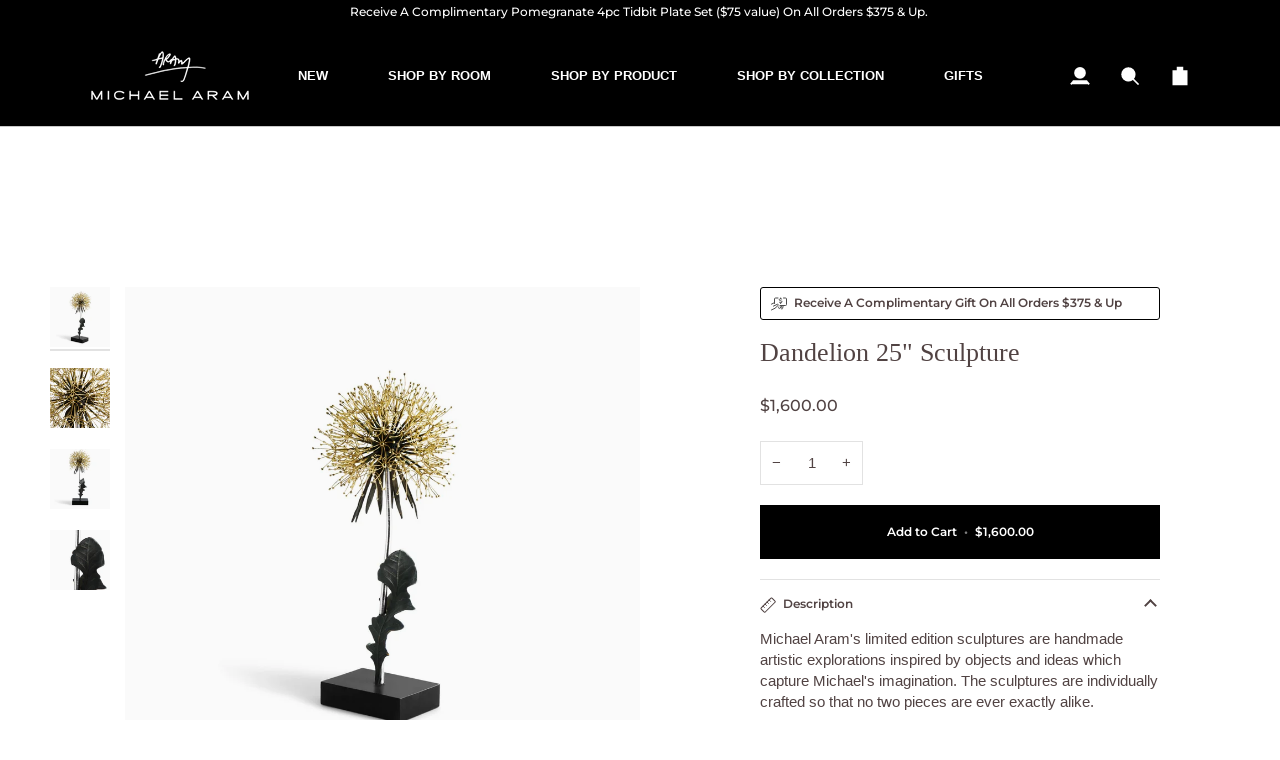

--- FILE ---
content_type: text/html; charset=utf-8
request_url: https://michaelaram.com/products/dandelion-25-inch-sculpture
body_size: 71973
content:
<!doctype html>




<html class="no-js" lang="en" ><head>
  <meta Charset="utf-8>
    <meta http-equiv="X-UA-Compatible" content="IE=edge,chrome=1">
    <meta name="viewport" content="width=device-width, initial-scale=1, viewport-fit=cover">
    <meta name="theme-color" content="#000000"><link rel="canonical" href="https://michaelaram.com/products/dandelion-25-inch-sculpture"><!-- ======================= Pipeline Theme V7.5.0 ========================= -->
  

  <!-- Preloading ================================================================== -->

<script>
window.addEventListener('load', function() {
  const fonts = [
    "",
    "",
    "//michaelaram.com/cdn/fonts/montserrat/montserrat_n5.07ef3781d9c78c8b93c98419da7ad4fbeebb6635.woff2"
  ];
  fonts.forEach(font => {
    const link = document.createElement('link');
    link.rel = 'preload';
    link.as = 'font';
    link.type = 'font/woff2';
    link.crossOrigin = 'anonymous';
    link.href = font;
    document.head.appendChild(link);
  });

  
});
</script>


  <!-- Title and description ================================================ --><link rel="shortcut icon" href="//michaelaram.com/cdn/shop/files/Michael_Aram_Signature_2_32x32.png?v=1675905477" type="image/png">
  <title>
    

    Dandelion 25&quot; Sculpture
&ndash; Michael Aram

  </title><meta name="description" content="Michael Aram&#39;s limited edition handmade sculpture, crafted from brass and stainless steel, features unique artistry—no two pieces are ever alike.">
  <!-- /snippets/social-meta-tags.liquid --><meta property="og:site_name" content="Michael Aram">
<meta property="og:url" content="https://michaelaram.com/products/dandelion-25-inch-sculpture">
<meta property="og:title" content="Dandelion 25" Sculpture">
<meta property="og:type" content="product">
<meta property="og:description" content="Michael Aram&#39;s limited edition handmade sculpture, crafted from brass and stainless steel, features unique artistry—no two pieces are ever alike."><meta property="og:price:amount" content="1,600.00">
  <meta property="og:price:currency" content="USD">
      <meta property="og:image" content="http://michaelaram.com/cdn/shop/products/michael-aram-dandelion-25-sculpture-996152.jpg?v=1747856116">
      <meta property="og:image:secure_url" content="https://michaelaram.com/cdn/shop/products/michael-aram-dandelion-25-sculpture-996152.jpg?v=1747856116">
      <meta property="og:image:height" content="2048">
      <meta property="og:image:width" content="2048">
      <meta property="og:image" content="http://michaelaram.com/cdn/shop/products/michael-aram-dandelion-25-sculpture-934228.jpg?v=1747856116">
      <meta property="og:image:secure_url" content="https://michaelaram.com/cdn/shop/products/michael-aram-dandelion-25-sculpture-934228.jpg?v=1747856116">
      <meta property="og:image:height" content="2048">
      <meta property="og:image:width" content="2048">
      <meta property="og:image" content="http://michaelaram.com/cdn/shop/products/michael-aram-dandelion-25-sculpture-527994.jpg?v=1747856116">
      <meta property="og:image:secure_url" content="https://michaelaram.com/cdn/shop/products/michael-aram-dandelion-25-sculpture-527994.jpg?v=1747856116">
      <meta property="og:image:height" content="2048">
      <meta property="og:image:width" content="2048">
<meta property="twitter:image" content="http://michaelaram.com/cdn/shop/products/michael-aram-dandelion-25-sculpture-996152_1200x1200.jpg?v=1747856116">

<meta name="twitter:site" content="@">
<meta name="twitter:card" content="summary_large_image">
<meta name="twitter:title" content="Dandelion 25" Sculpture">
<meta name="twitter:description" content="Michael Aram&#39;s limited edition handmade sculpture, crafted from brass and stainless steel, features unique artistry—no two pieces are ever alike."><!-- CSS ================================================================== -->

  <link href="//michaelaram.com/cdn/shop/t/203/assets/font-settings.css?v=20188666403464042531767037267" rel="stylesheet" type="text/css" media="all" />

  <!-- /snippets/css-variables.liquid -->


<style data-shopify>

:root {
/* ================ Layout Variables ================ */






--LAYOUT-WIDTH: 1200px;
--LAYOUT-GUTTER: 30px;
--LAYOUT-GUTTER-OFFSET: -30px;
--NAV-GUTTER: 15px;
--LAYOUT-OUTER: 50px;

/* ================ Product video ================ */

--COLOR-VIDEO-BG: #f2f2f2;


/* ================ Color Variables ================ */

/* === Backgrounds ===*/
--COLOR-BG: #ffffff;
--COLOR-BG-ACCENT: #fafafa;

/* === Text colors ===*/
--COLOR-TEXT-DARK: #514343;
--COLOR-TEXT: #707070;
--COLOR-TEXT-LIGHT: #9b9b9b;

/* === Bright color ===*/
--COLOR-PRIMARY: #000000;
--COLOR-PRIMARY-HOVER: #000000;
--COLOR-PRIMARY-FADE: rgba(0, 0, 0, 0.05);
--COLOR-PRIMARY-FADE-HOVER: rgba(0, 0, 0, 0.1);--COLOR-PRIMARY-OPPOSITE: #ffffff;

/* === Secondary/link Color ===*/
--COLOR-SECONDARY: #000000;
--COLOR-SECONDARY-HOVER: #000000;
--COLOR-SECONDARY-FADE: rgba(0, 0, 0, 0.05);
--COLOR-SECONDARY-FADE-HOVER: rgba(0, 0, 0, 0.1);--COLOR-SECONDARY-OPPOSITE: #ffffff;

/* === Shades of grey ===*/
--COLOR-A5:  rgba(112, 112, 112, 0.05);
--COLOR-A10: rgba(112, 112, 112, 0.1);
--COLOR-A20: rgba(112, 112, 112, 0.2);
--COLOR-A35: rgba(112, 112, 112, 0.35);
--COLOR-A50: rgba(112, 112, 112, 0.5);
--COLOR-A80: rgba(112, 112, 112, 0.8);
--COLOR-A90: rgba(112, 112, 112, 0.9);
--COLOR-A95: rgba(112, 112, 112, 0.95);


/* ================ Inverted Color Variables ================ */

--INVERSE-BG: #000000;
--INVERSE-BG-ACCENT: #000000;

/* === Text colors ===*/
--INVERSE-TEXT-DARK: #ffffff;
--INVERSE-TEXT: #f7f5f4;
--INVERSE-TEXT-LIGHT: #adacab;

/* === Bright color ===*/
--INVERSE-PRIMARY: #ffffff;
--INVERSE-PRIMARY-HOVER: #d9d9d9;
--INVERSE-PRIMARY-FADE: rgba(255, 255, 255, 0.05);
--INVERSE-PRIMARY-FADE-HOVER: rgba(255, 255, 255, 0.1);--INVERSE-PRIMARY-OPPOSITE: #0d0d0d;


/* === Second Color ===*/
--INVERSE-SECONDARY: #ffffff;
--INVERSE-SECONDARY-HOVER: #d9d9d9;
--INVERSE-SECONDARY-FADE: rgba(255, 255, 255, 0.05);
--INVERSE-SECONDARY-FADE-HOVER: rgba(255, 255, 255, 0.1);--INVERSE-SECONDARY-OPPOSITE: #0d0d0d;


/* === Shades of grey ===*/
--INVERSE-A5:  rgba(247, 245, 244, 0.05);
--INVERSE-A10: rgba(247, 245, 244, 0.1);
--INVERSE-A20: rgba(247, 245, 244, 0.2);
--INVERSE-A35: rgba(247, 245, 244, 0.3);
--INVERSE-A80: rgba(247, 245, 244, 0.8);
--INVERSE-A90: rgba(247, 245, 244, 0.9);
--INVERSE-A95: rgba(247, 245, 244, 0.95);


/* ================ Bright Color Variables ================ */

--BRIGHT-BG: #ffffff;
--BRIGHT-BG-ACCENT: #f7f5f4;

/* === Text colors ===*/
--BRIGHT-TEXT-DARK: #404040;
--BRIGHT-TEXT: #000000;
--BRIGHT-TEXT-LIGHT: #4d4d4d;

/* === Bright color ===*/
--BRIGHT-PRIMARY: #000000;
--BRIGHT-PRIMARY-HOVER: #000000;
--BRIGHT-PRIMARY-FADE: rgba(0, 0, 0, 0.05);
--BRIGHT-PRIMARY-FADE-HOVER: rgba(0, 0, 0, 0.1);--BRIGHT-PRIMARY-OPPOSITE: #ffffff;


/* === Second Color ===*/
--BRIGHT-SECONDARY: #4b5171;
--BRIGHT-SECONDARY-HOVER: #242a4b;
--BRIGHT-SECONDARY-FADE: rgba(75, 81, 113, 0.05);
--BRIGHT-SECONDARY-FADE-HOVER: rgba(75, 81, 113, 0.1);--BRIGHT-SECONDARY-OPPOSITE: #ffffff;


/* === Shades of grey ===*/
--BRIGHT-A5:  rgba(0, 0, 0, 0.05);
--BRIGHT-A10: rgba(0, 0, 0, 0.1);
--BRIGHT-A20: rgba(0, 0, 0, 0.2);
--BRIGHT-A35: rgba(0, 0, 0, 0.3);
--BRIGHT-A80: rgba(0, 0, 0, 0.8);
--BRIGHT-A90: rgba(0, 0, 0, 0.9);
--BRIGHT-A95: rgba(0, 0, 0, 0.95);


/* === Account Bar ===*/
--COLOR-ANNOUNCEMENT-BG: #ffffff;
--COLOR-ANNOUNCEMENT-TEXT: #000000;

/* === Nav and dropdown link background ===*/
--COLOR-NAV: #000000;
--COLOR-NAV-TEXT: #ffffff;
--COLOR-NAV-TEXT-DARK: #d9d9d9;
--COLOR-NAV-TEXT-LIGHT: #b3b3b3;
--COLOR-NAV-BORDER: #c9c9c9;
--COLOR-NAV-A10: rgba(255, 255, 255, 0.1);
--COLOR-NAV-A50: rgba(255, 255, 255, 0.5);
--COLOR-HIGHLIGHT-LINK: #ffffff;

/* === Site Footer ===*/
--COLOR-FOOTER-BG: #000000;
--COLOR-FOOTER-TEXT: #ffffff;
--COLOR-FOOTER-A5: rgba(255, 255, 255, 0.05);
--COLOR-FOOTER-A15: rgba(255, 255, 255, 0.15);
--COLOR-FOOTER-A90: rgba(255, 255, 255, 0.9);

/* === Sub-Footer ===*/
--COLOR-SUB-FOOTER-BG: #000000;
--COLOR-SUB-FOOTER-TEXT: #c9c9c9;
--COLOR-SUB-FOOTER-A5: rgba(201, 201, 201, 0.05);
--COLOR-SUB-FOOTER-A15: rgba(201, 201, 201, 0.15);
--COLOR-SUB-FOOTER-A90: rgba(201, 201, 201, 0.9);

/* === Products ===*/
--PRODUCT-GRID-ASPECT-RATIO: 100%;

/* === Product badges ===*/
--COLOR-BADGE: #ffffff;
--COLOR-BADGE-TEXT: #222222;
--COLOR-BADGE-TEXT-DARK: #000000;
--COLOR-BADGE-TEXT-HOVER: #484848;
--COLOR-BADGE-HAIRLINE: #f4f4f4;

/* === Product item slider ===*/--COLOR-PRODUCT-SLIDER: #ffffff;--COLOR-PRODUCT-SLIDER-OPPOSITE: rgba(13, 13, 13, 0.06);/* === disabled form colors ===*/
--COLOR-DISABLED-BG: #f1f1f1;
--COLOR-DISABLED-TEXT: #cdcdcd;

--INVERSE-DISABLED-BG: #191918;
--INVERSE-DISABLED-TEXT: #565655;


/* === Tailwind RGBA Palette ===*/
--RGB-CANVAS: 255 255 255;
--RGB-CONTENT: 112 112 112;
--RGB-PRIMARY: 0 0 0;
--RGB-SECONDARY: 0 0 0;

--RGB-DARK-CANVAS: 0 0 0;
--RGB-DARK-CONTENT: 247 245 244;
--RGB-DARK-PRIMARY: 255 255 255;
--RGB-DARK-SECONDARY: 255 255 255;

--RGB-BRIGHT-CANVAS: 255 255 255;
--RGB-BRIGHT-CONTENT: 0 0 0;
--RGB-BRIGHT-PRIMARY: 0 0 0;
--RGB-BRIGHT-SECONDARY: 75 81 113;

--RGB-PRIMARY-CONTRAST: 255 255 255;
--RGB-SECONDARY-CONTRAST: 255 255 255;

--RGB-DARK-PRIMARY-CONTRAST: 13 13 13;
--RGB-DARK-SECONDARY-CONTRAST: 13 13 13;

--RGB-BRIGHT-PRIMARY-CONTRAST: 255 255 255;
--RGB-BRIGHT-SECONDARY-CONTRAST: 255 255 255;


/* === Button Radius === */
--BUTTON-RADIUS: 0px;


/* === Icon Stroke Width === */
--ICON-STROKE-WIDTH: 2px;


/* ================ Typography ================ */

--FONT-STACK-BODY: Helvetica, Arial, sans-serif;
--FONT-STYLE-BODY: normal;
--FONT-WEIGHT-BODY: 400;
--FONT-WEIGHT-BODY-BOLD: 700;
--FONT-ADJUST-BODY: 1.0;

  --FONT-BODY-TRANSFORM: none;
  --FONT-BODY-LETTER-SPACING: normal;


--FONT-STACK-HEADING: "New York", Iowan Old Style, Apple Garamond, Baskerville, Times New Roman, Droid Serif, Times, Source Serif Pro, serif, Apple Color Emoji, Segoe UI Emoji, Segoe UI Symbol;
--FONT-STYLE-HEADING: normal;
--FONT-WEIGHT-HEADING: 400;
--FONT-WEIGHT-HEADING-BOLD: 700;
--FONT-ADJUST-HEADING: 1.0;

  --FONT-HEADING-TRANSFORM: none;
  --FONT-HEADING-LETTER-SPACING: normal;


--FONT-STACK-ACCENT: Montserrat, Iowan Old Style, Apple Garamond, Baskerville, Times New Roman, Droid Serif, Times, Source Serif Pro, serif, Apple Color Emoji, Segoe UI Emoji, Segoe UI Symbol;
--FONT-STYLE-ACCENT: normal;
--FONT-WEIGHT-ACCENT: 500;
--FONT-WEIGHT-ACCENT-BOLD: 600;
--FONT-ADJUST-ACCENT: 0.9;

  --FONT-ACCENT-TRANSFORM: none;
  --FONT-ACCENT-LETTER-SPACING: normal;


--TYPE-STACK-NAV: Helvetica, Arial, sans-serif;
--TYPE-STYLE-NAV: normal;
--TYPE-ADJUST-NAV: 1.0;
--TYPE-WEIGHT-NAV: 700;

  --FONT-NAV-TRANSFORM: none;
  --FONT-NAV-LETTER-SPACING: normal;


--TYPE-STACK-BUTTON: Montserrat, sans-serif;
--TYPE-STYLE-BUTTON: normal;
--TYPE-ADJUST-BUTTON: 0.9;
--TYPE-WEIGHT-BUTTON: 600;

  --FONT-BUTTON-TRANSFORM: none;
  --FONT-BUTTON-LETTER-SPACING: normal;


--TYPE-STACK-KICKER: Montserrat, sans-serif;
--TYPE-STYLE-KICKER: normal;
--TYPE-ADJUST-KICKER: 0.9;
--TYPE-WEIGHT-KICKER: 600;

  --FONT-KICKER-TRANSFORM: none;
  --FONT-KICKER-LETTER-SPACING: normal;




--ICO-SELECT: url('//michaelaram.com/cdn/shop/t/203/assets/ico-select.svg?v=154856364088551293151767037267');


/* ================ Photo correction ================ */
--PHOTO-CORRECTION: 98%;


  <!-- /snippets/css-variables-contrast.liquid -->



--COLOR-TEXT-DARK: #382929;
--COLOR-TEXT:#514343;
--COLOR-TEXT-LIGHT: #707070;

--INVERSE-TEXT-DARK: #ffffff;
--INVERSE-TEXT: #ffffff;
--INVERSE-TEXT-LIGHT: #f7f5f4;


}


/* ================ Typography ================ */
/* ================ type-scale.com ============ */

/* 1.16 base 13 */
:root {
 --font-1: 10px;
 --font-2: 11.3px;
 --font-3: 12px;
 --font-4: 13px;
 --font-5: 15.5px;
 --font-6: 17px;
 --font-7: 20px;
 --font-8: 23.5px;
 --font-9: 27px;
 --font-10:32px;
 --font-11:37px;
 --font-12:43px;
 --font-13:49px;
 --font-14:57px;
 --font-15:67px;
}

/* 1.175 base 13.5 */
@media only screen and (min-width: 480px) and (max-width: 1099px) {
  :root {
    --font-1: 10px;
    --font-2: 11.5px;
    --font-3: 12.5px;
    --font-4: 13.5px;
    --font-5: 16px;
    --font-6: 18px;
    --font-7: 21px;
    --font-8: 25px;
    --font-9: 29px;
    --font-10:34px;
    --font-11:40px;
    --font-12:47px;
    --font-13:56px;
    --font-14:65px;
   --font-15:77px;
  }
}
/* 1.22 base 14.5 */
@media only screen and (min-width: 1100px) {
  :root {
    --font-1: 10px;
    --font-2: 11.5px;
    --font-3: 13px;
    --font-4: 14.5px;
    --font-5: 17.5px;
    --font-6: 22px;
    --font-7: 26px;
    --font-8: 32px;
    --font-9: 39px;
    --font-10:48px;
    --font-11:58px;
    --font-12:71px;
    --font-13:87px;
    --font-14:106px;
    --font-15:129px;
 }
}


</style>


  <link href="//michaelaram.com/cdn/shop/t/203/assets/theme.css?v=94065664544962540351768600088" rel="stylesheet" type="text/css" media="all" />
 <script>
    // removed
    document.documentElement.className = document.documentElement.className.replace('no-js', 'js');

    let root = '/';
    if (root[root.length - 1] !== '/') {
      root = `${root}/`;
    }
    var theme = {
      routes: {
        root_url: root,
        cart: '/cart',
        cart_add_url: '/cart/add',
        product_recommendations_url: '/recommendations/products',
        account_addresses_url: '/account/addresses',
        predictive_search_url: '/search/suggest'
      },
      state: {
        cartOpen: null,
      },
      sizes: {
        small: 480,
        medium: 768,
        large: 1100,
        widescreen: 1400
      },
      assets: {
        photoswipe: '//michaelaram.com/cdn/shop/t/203/assets/photoswipe.js?v=169308975333299535361767037267',
        smoothscroll: '//michaelaram.com/cdn/shop/t/203/assets/smoothscroll.js?v=37906625415260927261767037267',
        swatches: '//michaelaram.com/cdn/shop/t/203/assets/swatches.json?v=154940297821828866241767037267',
        noImage: '//michaelaram.com/cdn/shopifycloud/storefront/assets/no-image-2048-a2addb12.gif',
        
        
        base: '//michaelaram.com/cdn/shop/t/203/assets/'
        
      },
      strings: {
        swatchesKey: "Color, Colour",
        addToCart: "Add to Cart",
        estimateShipping: "Estimate shipping",
        noShippingAvailable: "We do not ship to this destination.",
        free: "Free",
        from: "From",
        preOrder: "Pre-order",
        soldOut: "Sold Out",
        sale: "Sale",
        subscription: "Subscription",
        unavailable: "Unavailable",
        unitPrice: "Unit price",
        unitPriceSeparator: "per",
        stockout: "All available stock is in cart",
        products: "Products",
        pages: "Pages",
        collections: "Collections",
        resultsFor: "Results for",
        noResultsFor: "No results for",
        articles: "Articles",
        successMessage: "Link copied to clipboard",
      },
      settings: {
        badge_sale_type: "percentage",
        animate_hover: false,
        animate_scroll: false,
        show_locale_desktop: null,
        show_locale_mobile: null,
        show_currency_desktop: null,
        show_currency_mobile: null,
        currency_select_type: "country",
        currency_code_enable: false,
        cycle_images_hover_delay: 1.5
      },
      info: {
        name: 'pipeline'
      },
      version: '7.5.0',
      moneyFormat: "${{amount}}",
      shopCurrency: "USD",
      currencyCode: "USD"
    }
    let windowInnerHeight = window.innerHeight;
    document.documentElement.style.setProperty('--full-screen', `${windowInnerHeight}px`);
    document.documentElement.style.setProperty('--three-quarters', `${windowInnerHeight * 0.75}px`);
    document.documentElement.style.setProperty('--two-thirds', `${windowInnerHeight * 0.66}px`);
    document.documentElement.style.setProperty('--one-half', `${windowInnerHeight * 0.5}px`);
    document.documentElement.style.setProperty('--one-third', `${windowInnerHeight * 0.33}px`);
    document.documentElement.style.setProperty('--one-fifth', `${windowInnerHeight * 0.2}px`);

    window.isRTL = document.documentElement.getAttribute('dir') === 'rtl';
  </script><script>
    (function () {
      function onPageShowEvents() {
        if ('requestIdleCallback' in window) {
          requestIdleCallback(initCartEvent, { timeout: 500 })
        } else {
          initCartEvent()
        }
        function initCartEvent(){
          window.fetch(window.theme.routes.cart + '.js')
          .then((response) => {
            if(!response.ok){
              throw {status: response.statusText};
            }
            return response.json();
          })
          .then((response) => {
            document.dispatchEvent(new CustomEvent('theme:cart:change', {
              detail: {
                cart: response,
              },
              bubbles: true,
            }));
            return response;
          })
          .catch((e) => {
            console.error(e);
          });
        }
      };
      window.onpageshow = onPageShowEvents;
    })();
  </script>

  <script type="text/javascript">
    if (window.MSInputMethodContext && document.documentMode) {
      var scripts = document.getElementsByTagName('script')[0];
      var polyfill = document.createElement("script");
      polyfill.defer = true;
      polyfill.src = "//michaelaram.com/cdn/shop/t/203/assets/ie11.js?v=144489047535103983231767037267";

      scripts.parentNode.insertBefore(polyfill, scripts);
    }
  </script>

  <!-- Shopify app scripts =========================================================== -->


<script>window.performance && window.performance.mark && window.performance.mark('shopify.content_for_header.start');</script><meta name="google-site-verification" content="e591AKWoLv2DEUAIglvbNkdR-fGfLpEaJcfVr0ijHEI">
<meta name="facebook-domain-verification" content="7o6qi0aguqpenfi16ybxdxfqiwgij7">
<meta id="shopify-digital-wallet" name="shopify-digital-wallet" content="/25834618940/digital_wallets/dialog">
<meta name="shopify-checkout-api-token" content="cf202e0d42cc42aae608d04afe260bd8">
<meta id="in-context-paypal-metadata" data-shop-id="25834618940" data-venmo-supported="true" data-environment="production" data-locale="en_US" data-paypal-v4="true" data-currency="USD">
<link rel="alternate" hreflang="x-default" href="https://michaelaram.com/products/dandelion-25-inch-sculpture">
<link rel="alternate" hreflang="en-CA" href="https://michaelaram.com/en-ca/products/dandelion-25-inch-sculpture">
<link rel="alternate" hreflang="en-US" href="https://michaelaram.com/products/dandelion-25-inch-sculpture">
<link rel="alternate" type="application/json+oembed" href="https://michaelaram.com/products/dandelion-25-inch-sculpture.oembed">
<script async="async" src="/checkouts/internal/preloads.js?locale=en-US"></script>
<link rel="preconnect" href="https://shop.app" crossorigin="anonymous">
<script async="async" src="https://shop.app/checkouts/internal/preloads.js?locale=en-US&shop_id=25834618940" crossorigin="anonymous"></script>
<script id="apple-pay-shop-capabilities" type="application/json">{"shopId":25834618940,"countryCode":"US","currencyCode":"USD","merchantCapabilities":["supports3DS"],"merchantId":"gid:\/\/shopify\/Shop\/25834618940","merchantName":"Michael Aram","requiredBillingContactFields":["postalAddress","email","phone"],"requiredShippingContactFields":["postalAddress","email","phone"],"shippingType":"shipping","supportedNetworks":["visa","masterCard","amex","discover","elo","jcb"],"total":{"type":"pending","label":"Michael Aram","amount":"1.00"},"shopifyPaymentsEnabled":true,"supportsSubscriptions":true}</script>
<script id="shopify-features" type="application/json">{"accessToken":"cf202e0d42cc42aae608d04afe260bd8","betas":["rich-media-storefront-analytics"],"domain":"michaelaram.com","predictiveSearch":true,"shopId":25834618940,"locale":"en"}</script>
<script>var Shopify = Shopify || {};
Shopify.shop = "michael-aram.myshopify.com";
Shopify.locale = "en";
Shopify.currency = {"active":"USD","rate":"1.0"};
Shopify.country = "US";
Shopify.theme = {"name":"BEDDING SWITCH 2026","id":175534440641,"schema_name":"Pipeline","schema_version":"7.5.0","theme_store_id":739,"role":"main"};
Shopify.theme.handle = "null";
Shopify.theme.style = {"id":null,"handle":null};
Shopify.cdnHost = "michaelaram.com/cdn";
Shopify.routes = Shopify.routes || {};
Shopify.routes.root = "/";</script>
<script type="module">!function(o){(o.Shopify=o.Shopify||{}).modules=!0}(window);</script>
<script>!function(o){function n(){var o=[];function n(){o.push(Array.prototype.slice.apply(arguments))}return n.q=o,n}var t=o.Shopify=o.Shopify||{};t.loadFeatures=n(),t.autoloadFeatures=n()}(window);</script>
<script>
  window.ShopifyPay = window.ShopifyPay || {};
  window.ShopifyPay.apiHost = "shop.app\/pay";
  window.ShopifyPay.redirectState = null;
</script>
<script id="shop-js-analytics" type="application/json">{"pageType":"product"}</script>
<script defer="defer" async type="module" src="//michaelaram.com/cdn/shopifycloud/shop-js/modules/v2/client.init-shop-cart-sync_C5BV16lS.en.esm.js"></script>
<script defer="defer" async type="module" src="//michaelaram.com/cdn/shopifycloud/shop-js/modules/v2/chunk.common_CygWptCX.esm.js"></script>
<script type="module">
  await import("//michaelaram.com/cdn/shopifycloud/shop-js/modules/v2/client.init-shop-cart-sync_C5BV16lS.en.esm.js");
await import("//michaelaram.com/cdn/shopifycloud/shop-js/modules/v2/chunk.common_CygWptCX.esm.js");

  window.Shopify.SignInWithShop?.initShopCartSync?.({"fedCMEnabled":true,"windoidEnabled":true});

</script>
<script>
  window.Shopify = window.Shopify || {};
  if (!window.Shopify.featureAssets) window.Shopify.featureAssets = {};
  window.Shopify.featureAssets['shop-js'] = {"shop-cart-sync":["modules/v2/client.shop-cart-sync_ZFArdW7E.en.esm.js","modules/v2/chunk.common_CygWptCX.esm.js"],"init-fed-cm":["modules/v2/client.init-fed-cm_CmiC4vf6.en.esm.js","modules/v2/chunk.common_CygWptCX.esm.js"],"shop-cash-offers":["modules/v2/client.shop-cash-offers_DOA2yAJr.en.esm.js","modules/v2/chunk.common_CygWptCX.esm.js","modules/v2/chunk.modal_D71HUcav.esm.js"],"shop-button":["modules/v2/client.shop-button_tlx5R9nI.en.esm.js","modules/v2/chunk.common_CygWptCX.esm.js"],"shop-toast-manager":["modules/v2/client.shop-toast-manager_ClPi3nE9.en.esm.js","modules/v2/chunk.common_CygWptCX.esm.js"],"init-shop-cart-sync":["modules/v2/client.init-shop-cart-sync_C5BV16lS.en.esm.js","modules/v2/chunk.common_CygWptCX.esm.js"],"avatar":["modules/v2/client.avatar_BTnouDA3.en.esm.js"],"init-windoid":["modules/v2/client.init-windoid_sURxWdc1.en.esm.js","modules/v2/chunk.common_CygWptCX.esm.js"],"init-shop-email-lookup-coordinator":["modules/v2/client.init-shop-email-lookup-coordinator_B8hsDcYM.en.esm.js","modules/v2/chunk.common_CygWptCX.esm.js"],"pay-button":["modules/v2/client.pay-button_FdsNuTd3.en.esm.js","modules/v2/chunk.common_CygWptCX.esm.js"],"shop-login-button":["modules/v2/client.shop-login-button_C5VAVYt1.en.esm.js","modules/v2/chunk.common_CygWptCX.esm.js","modules/v2/chunk.modal_D71HUcav.esm.js"],"init-customer-accounts-sign-up":["modules/v2/client.init-customer-accounts-sign-up_CPSyQ0Tj.en.esm.js","modules/v2/client.shop-login-button_C5VAVYt1.en.esm.js","modules/v2/chunk.common_CygWptCX.esm.js","modules/v2/chunk.modal_D71HUcav.esm.js"],"init-shop-for-new-customer-accounts":["modules/v2/client.init-shop-for-new-customer-accounts_ChsxoAhi.en.esm.js","modules/v2/client.shop-login-button_C5VAVYt1.en.esm.js","modules/v2/chunk.common_CygWptCX.esm.js","modules/v2/chunk.modal_D71HUcav.esm.js"],"init-customer-accounts":["modules/v2/client.init-customer-accounts_DxDtT_ad.en.esm.js","modules/v2/client.shop-login-button_C5VAVYt1.en.esm.js","modules/v2/chunk.common_CygWptCX.esm.js","modules/v2/chunk.modal_D71HUcav.esm.js"],"shop-follow-button":["modules/v2/client.shop-follow-button_Cva4Ekp9.en.esm.js","modules/v2/chunk.common_CygWptCX.esm.js","modules/v2/chunk.modal_D71HUcav.esm.js"],"checkout-modal":["modules/v2/client.checkout-modal_BPM8l0SH.en.esm.js","modules/v2/chunk.common_CygWptCX.esm.js","modules/v2/chunk.modal_D71HUcav.esm.js"],"lead-capture":["modules/v2/client.lead-capture_Bi8yE_yS.en.esm.js","modules/v2/chunk.common_CygWptCX.esm.js","modules/v2/chunk.modal_D71HUcav.esm.js"],"shop-login":["modules/v2/client.shop-login_D6lNrXab.en.esm.js","modules/v2/chunk.common_CygWptCX.esm.js","modules/v2/chunk.modal_D71HUcav.esm.js"],"payment-terms":["modules/v2/client.payment-terms_CZxnsJam.en.esm.js","modules/v2/chunk.common_CygWptCX.esm.js","modules/v2/chunk.modal_D71HUcav.esm.js"]};
</script>
<script>(function() {
  var isLoaded = false;
  function asyncLoad() {
    if (isLoaded) return;
    isLoaded = true;
    var urls = ["","\/\/cdn.shopify.com\/proxy\/a458933a9912d930d1427d99dccce8d34e0f6e7d9664e5984fce496e1ad828c1\/bingshoppingtool-t2app-prod.trafficmanager.net\/api\/ShopifyMT\/v1\/uet\/tracking_script?shop=michael-aram.myshopify.com\u0026sp-cache-control=cHVibGljLCBtYXgtYWdlPTkwMA","https:\/\/cloudsearch-1f874.kxcdn.com\/shopify.js?markets=1\u0026appEmbedOnly=1\u0026shop=michael-aram.myshopify.com","\/\/cdn.shopify.com\/proxy\/e723e74de82236c033f5c1d36671b8844285b0bb4d47cdb3957ef7e51dcc366f\/cdn.bogos.io\/script_tag\/secomapp.scripttag.js?shop=michael-aram.myshopify.com\u0026sp-cache-control=cHVibGljLCBtYXgtYWdlPTkwMA"];
    for (var i = 0; i < urls.length; i++) {
      var s = document.createElement('script');
      s.type = 'text/javascript';
      s.async = true;
      s.src = urls[i];
      var x = document.getElementsByTagName('script')[0];
      x.parentNode.insertBefore(s, x);
    }
  };
  if(window.attachEvent) {
    window.attachEvent('onload', asyncLoad);
  } else {
    window.addEventListener('load', asyncLoad, false);
  }
})();</script>
<script id="__st">var __st={"a":25834618940,"offset":-18000,"reqid":"e7146de3-0aba-4a87-8a7f-504ad3448359-1768851513","pageurl":"michaelaram.com\/products\/dandelion-25-inch-sculpture","u":"24b42e240803","p":"product","rtyp":"product","rid":4161413709955};</script>
<script>window.ShopifyPaypalV4VisibilityTracking = true;</script>
<script id="captcha-bootstrap">!function(){'use strict';const t='contact',e='account',n='new_comment',o=[[t,t],['blogs',n],['comments',n],[t,'customer']],c=[[e,'customer_login'],[e,'guest_login'],[e,'recover_customer_password'],[e,'create_customer']],r=t=>t.map((([t,e])=>`form[action*='/${t}']:not([data-nocaptcha='true']) input[name='form_type'][value='${e}']`)).join(','),a=t=>()=>t?[...document.querySelectorAll(t)].map((t=>t.form)):[];function s(){const t=[...o],e=r(t);return a(e)}const i='password',u='form_key',d=['recaptcha-v3-token','g-recaptcha-response','h-captcha-response',i],f=()=>{try{return window.sessionStorage}catch{return}},m='__shopify_v',_=t=>t.elements[u];function p(t,e,n=!1){try{const o=window.sessionStorage,c=JSON.parse(o.getItem(e)),{data:r}=function(t){const{data:e,action:n}=t;return t[m]||n?{data:e,action:n}:{data:t,action:n}}(c);for(const[e,n]of Object.entries(r))t.elements[e]&&(t.elements[e].value=n);n&&o.removeItem(e)}catch(o){console.error('form repopulation failed',{error:o})}}const l='form_type',E='cptcha';function T(t){t.dataset[E]=!0}const w=window,h=w.document,L='Shopify',v='ce_forms',y='captcha';let A=!1;((t,e)=>{const n=(g='f06e6c50-85a8-45c8-87d0-21a2b65856fe',I='https://cdn.shopify.com/shopifycloud/storefront-forms-hcaptcha/ce_storefront_forms_captcha_hcaptcha.v1.5.2.iife.js',D={infoText:'Protected by hCaptcha',privacyText:'Privacy',termsText:'Terms'},(t,e,n)=>{const o=w[L][v],c=o.bindForm;if(c)return c(t,g,e,D).then(n);var r;o.q.push([[t,g,e,D],n]),r=I,A||(h.body.append(Object.assign(h.createElement('script'),{id:'captcha-provider',async:!0,src:r})),A=!0)});var g,I,D;w[L]=w[L]||{},w[L][v]=w[L][v]||{},w[L][v].q=[],w[L][y]=w[L][y]||{},w[L][y].protect=function(t,e){n(t,void 0,e),T(t)},Object.freeze(w[L][y]),function(t,e,n,w,h,L){const[v,y,A,g]=function(t,e,n){const i=e?o:[],u=t?c:[],d=[...i,...u],f=r(d),m=r(i),_=r(d.filter((([t,e])=>n.includes(e))));return[a(f),a(m),a(_),s()]}(w,h,L),I=t=>{const e=t.target;return e instanceof HTMLFormElement?e:e&&e.form},D=t=>v().includes(t);t.addEventListener('submit',(t=>{const e=I(t);if(!e)return;const n=D(e)&&!e.dataset.hcaptchaBound&&!e.dataset.recaptchaBound,o=_(e),c=g().includes(e)&&(!o||!o.value);(n||c)&&t.preventDefault(),c&&!n&&(function(t){try{if(!f())return;!function(t){const e=f();if(!e)return;const n=_(t);if(!n)return;const o=n.value;o&&e.removeItem(o)}(t);const e=Array.from(Array(32),(()=>Math.random().toString(36)[2])).join('');!function(t,e){_(t)||t.append(Object.assign(document.createElement('input'),{type:'hidden',name:u})),t.elements[u].value=e}(t,e),function(t,e){const n=f();if(!n)return;const o=[...t.querySelectorAll(`input[type='${i}']`)].map((({name:t})=>t)),c=[...d,...o],r={};for(const[a,s]of new FormData(t).entries())c.includes(a)||(r[a]=s);n.setItem(e,JSON.stringify({[m]:1,action:t.action,data:r}))}(t,e)}catch(e){console.error('failed to persist form',e)}}(e),e.submit())}));const S=(t,e)=>{t&&!t.dataset[E]&&(n(t,e.some((e=>e===t))),T(t))};for(const o of['focusin','change'])t.addEventListener(o,(t=>{const e=I(t);D(e)&&S(e,y())}));const B=e.get('form_key'),M=e.get(l),P=B&&M;t.addEventListener('DOMContentLoaded',(()=>{const t=y();if(P)for(const e of t)e.elements[l].value===M&&p(e,B);[...new Set([...A(),...v().filter((t=>'true'===t.dataset.shopifyCaptcha))])].forEach((e=>S(e,t)))}))}(h,new URLSearchParams(w.location.search),n,t,e,['guest_login'])})(!0,!0)}();</script>
<script integrity="sha256-4kQ18oKyAcykRKYeNunJcIwy7WH5gtpwJnB7kiuLZ1E=" data-source-attribution="shopify.loadfeatures" defer="defer" src="//michaelaram.com/cdn/shopifycloud/storefront/assets/storefront/load_feature-a0a9edcb.js" crossorigin="anonymous"></script>
<script crossorigin="anonymous" defer="defer" src="//michaelaram.com/cdn/shopifycloud/storefront/assets/shopify_pay/storefront-65b4c6d7.js?v=20250812"></script>
<script data-source-attribution="shopify.dynamic_checkout.dynamic.init">var Shopify=Shopify||{};Shopify.PaymentButton=Shopify.PaymentButton||{isStorefrontPortableWallets:!0,init:function(){window.Shopify.PaymentButton.init=function(){};var t=document.createElement("script");t.src="https://michaelaram.com/cdn/shopifycloud/portable-wallets/latest/portable-wallets.en.js",t.type="module",document.head.appendChild(t)}};
</script>
<script data-source-attribution="shopify.dynamic_checkout.buyer_consent">
  function portableWalletsHideBuyerConsent(e){var t=document.getElementById("shopify-buyer-consent"),n=document.getElementById("shopify-subscription-policy-button");t&&n&&(t.classList.add("hidden"),t.setAttribute("aria-hidden","true"),n.removeEventListener("click",e))}function portableWalletsShowBuyerConsent(e){var t=document.getElementById("shopify-buyer-consent"),n=document.getElementById("shopify-subscription-policy-button");t&&n&&(t.classList.remove("hidden"),t.removeAttribute("aria-hidden"),n.addEventListener("click",e))}window.Shopify?.PaymentButton&&(window.Shopify.PaymentButton.hideBuyerConsent=portableWalletsHideBuyerConsent,window.Shopify.PaymentButton.showBuyerConsent=portableWalletsShowBuyerConsent);
</script>
<script data-source-attribution="shopify.dynamic_checkout.cart.bootstrap">document.addEventListener("DOMContentLoaded",(function(){function t(){return document.querySelector("shopify-accelerated-checkout-cart, shopify-accelerated-checkout")}if(t())Shopify.PaymentButton.init();else{new MutationObserver((function(e,n){t()&&(Shopify.PaymentButton.init(),n.disconnect())})).observe(document.body,{childList:!0,subtree:!0})}}));
</script>
<link id="shopify-accelerated-checkout-styles" rel="stylesheet" media="screen" href="https://michaelaram.com/cdn/shopifycloud/portable-wallets/latest/accelerated-checkout-backwards-compat.css" crossorigin="anonymous">
<style id="shopify-accelerated-checkout-cart">
        #shopify-buyer-consent {
  margin-top: 1em;
  display: inline-block;
  width: 100%;
}

#shopify-buyer-consent.hidden {
  display: none;
}

#shopify-subscription-policy-button {
  background: none;
  border: none;
  padding: 0;
  text-decoration: underline;
  font-size: inherit;
  cursor: pointer;
}

#shopify-subscription-policy-button::before {
  box-shadow: none;
}

      </style>

<script>window.performance && window.performance.mark && window.performance.mark('shopify.content_for_header.end');</script>


   <!-- Theme Javascript ============================================================== -->

  
<!-- BEGIN app block: shopify://apps/hulk-form-builder/blocks/app-embed/b6b8dd14-356b-4725-a4ed-77232212b3c3 --><!-- BEGIN app snippet: hulkapps-formbuilder-theme-ext --><script type="text/javascript">
  
  if (typeof window.formbuilder_customer != "object") {
        window.formbuilder_customer = {}
  }

  window.hulkFormBuilder = {
    form_data: {"form_1mjzXa59UCM0Iuq3cxKIIA":{"uuid":"1mjzXa59UCM0Iuq3cxKIIA","form_name":"Trade Application","form_data":{"div_back_gradient_1":"#fff","div_back_gradient_2":"#fff","back_color":"#fff","form_title":"\u003ch4 style=\"text-align: center;\"\u003e\u0026nbsp;\u003c\/h4\u003e\n\n\u003ch5 style=\"text-align: center;\"\u003e\u003cb\u003eAPPLICATION FOR A TRADE ACCOUNT\u003c\/b\u003e\u003c\/h5\u003e\n","form_submit":"Submit","after_submit":"hideAndmessage","after_submit_msg":"\u003cp\u003eThank you for your Submission!\u003c\/p\u003e\n","captcha_enable":"no","label_style":"blockLabels","input_border_radius":"2","back_type":"transparent","input_back_color":"#fff","input_back_color_hover":"#fff","back_shadow":"none","label_font_clr":"#333333","input_font_clr":"#333333","button_align":"fullBtn","button_clr":"#fff","button_back_clr":"#333333","button_border_radius":"2","form_width":"800px","form_border_size":"2","form_border_clr":"#c7c7c7","form_border_radius":"1","label_font_size":"14","input_font_size":"12","button_font_size":"16","form_padding":"35","input_border_color":"#ccc","input_border_color_hover":"#ccc","btn_border_clr":"#333333","btn_border_size":"1","form_name":"Trade Application","":",","form_access_message":"\u003cp\u003ePlease login to access the form\u003cbr\u003eDo not have an account? Create account\u003c\/p\u003e","form_description":"\u003cp style=\"text-align: center;\"\u003e\u0026nbsp;\u003c\/p\u003e\n\n\u003cp style=\"text-align: center;\"\u003eThank you for your interest in opening a Michael Aram Trade account. To process your request, please complete and submit\u0026nbsp;the application below.\u003c\/p\u003e\n\n\u003cp style=\"text-align: center;\"\u003e\u003cem\u003ePlease note * indicates a required field.\u003c\/em\u003e\u003c\/p\u003e\n","banner_img_width":"350","form_banner_alignment":"center","form_banner":"https:\/\/form-builder-by-hulkapps.s3.amazonaws.com\/uploads\/michael-aram.myshopify.com\/backend_image\/Primary_Michael_Aram_-_Black_Logo.jpg","banner_img_height":"125","blocked_emails":"","formElements":[{"type":"text","position":0,"label":"Business Name","customClass":"","halfwidth":"yes","Conditions":{},"required":"yes","page_number":1},{"type":"text","position":1,"label":"Billing Address","halfwidth":"yes","Conditions":{},"required":"yes","page_number":1},{"Conditions":{},"type":"text","position":2,"label":"City\/Town","halfwidth":"yes","required":"yes","page_number":1},{"Conditions":{},"type":"text","position":3,"label":"State\/Province","halfwidth":"yes","required":"yes","page_number":1},{"Conditions":{},"type":"text","position":4,"label":"Zip\/Postal Code","halfwidth":"yes","required":"yes","page_number":1},{"Conditions":{},"type":"text","position":5,"label":"Country","required":"yes","halfwidth":"yes","page_number":1},{"type":"email","position":6,"label":"Email","required":"yes","email_confirm":"yes","Conditions":{},"email_validate_field":"no","halfwidth":"no","page_number":1},{"Conditions":{},"type":"select","position":7,"label":"Country Code","values":"Afghanistan\t93\nAlbania\t355\nAlgeria\t213\nAmerican Samoa\t1-684\nAndorra\t376\nAngola\t244\nAnguilla\t1-264\nAntarctica\t672\nAntigua and Barbuda\t1-268\nArgentina\t54\nArmenia\t374\nAruba\t297\nAustralia\t61\nAustria\t43\nAzerbaijan\t994\nBahamas\t1-242\nBahrain\t973\nBangladesh\t880\nBarbados\t1-246\nBelarus\t375\nBelgium\t32\nBelize\t501\nBenin\t229\nBermuda\t1-441\nBhutan\t975\nBolivia\t591\nBosnia and Herzegovina\t387\nBotswana\t267\nBrazil\t55\nBritish Indian Ocean Territory\t246\nBritish Virgin Islands\t1-284\nBrunei\t673\nBulgaria\t359\nBurkina Faso\t226\nBurundi\t257\nCambodia\t855\nCameroon\t237\nCanada\t1\nCape Verde\t238\nCayman Islands\t1-345\nCentral African Republic\t236\nChad\t235\nChile\t56\nChina\t86\nChristmas Island\t61\nCocos Islands\t61\nColombia\t57\nComoros\t269\nCook Islands\t682\nCosta Rica\t506\nCroatia\t385\nCuba\t53\nCuracao\t599\nCyprus\t357\nCzech Republic\t420\nDemocratic Republic of the Congo\t243\nDenmark\t45\nDjibouti\t253\nDominica\t1-767\nDominican Republic\t1-809, 1-829, 1-849\nEast Timor\t670\nEcuador\t593\nEgypt\t20\nEl Salvador\t503\nEquatorial Guinea\t240\nEritrea\t291\nEstonia\t372\nEthiopia\t251\nFalkland Islands\t500\nFaroe Islands\t298\nFiji\t679\nFinland\t358\nFrance\t33\nFrench Polynesia\t689\nGabon\t241\nGambia\t220\nGeorgia\t995\nGermany\t49\nGhana\t233\nGibraltar\t350\nGreece\t30\nGreenland\t299\nGrenada\t1-473\nGuam\t1-671\nGuatemala\t502\nGuernsey\t44-1481\nGuinea\t224\nGuinea-Bissau\t245\nGuyana\t592\nHaiti\t509\nHonduras\t504\nHong Kong\t852\nHungary\t36\nIceland\t354\nIndia\t91\nIndonesia\t62\nIran\t98\nIraq\t964\nIreland\t353\nIsle of Man\t44-1624\nIsrael\t972\nItaly\t39\nIvory Coast\t225\nJamaica\t1-876\nJapan\t81\nJersey\t44-1534\nJordan\t962\nKazakhstan\t7\nKenya\t254\nKiribati\t686\nKosovo\t383\nKuwait\t965\nKyrgyzstan\t996\nLaos\t856\nLatvia\t371\nLebanon\t961\nLesotho\t266\nLiberia\t231\nLibya\t218\nLiechtenstein\t423\nLithuania\t370\nLuxembourg\t352\nMacau\t853\nMacedonia\t389\nMadagascar\t261\nMalawi\t265\nMalaysia\t60\nMaldives\t960\nMali\t223\nMalta\t356\nMarshall Islands\t692\nMauritania\t222\nMauritius\t230\nMayotte\t262\nMexico\t52\nMicronesia\t691\nMoldova\t373\nMonaco\t377\nMongolia\t976\nMontenegro\t382\nMontserrat\t1-664\nMorocco\t212\nMozambique\t258\nMyanmar\t95\nNamibia\t264\nNauru\t674\nNepal\t977\nNetherlands\t31\nNetherlands Antilles\t599\nNew Caledonia\t687\nNew Zealand\t64\nNicaragua\t505\nNiger\t227\nNigeria\t234\nNiue\t683\nNorth Korea\t850\nNorthern Mariana Islands\t1-670\nNorway\t47\nOman\t968\nPakistan\t92\nPalau\t680\nPalestine\t970\nPanama\t507\nPapua New Guinea\t675\nParaguay\t595\nPeru\t51\nPhilippines\t63\nPitcairn\t64\nPoland\t48\nPortugal\t351\nPuerto Rico\t1-787, 1-939\nQatar\t974\nRepublic of the Congo\t242\nReunion\t262\nRomania\t40\nRussia\t7\nRwanda\t250\nSaint Barthelemy\t590\nSaint Helena\t290\nSaint Kitts and Nevis\t1-869\nSaint Lucia\t1-758\nSaint Martin\t590\nSaint Pierre and Miquelon\t508\nSaint Vincent and the Grenadines\t1-784\nSamoa\t685\nSan Marino\t378\nSao Tome and Principe\t239\nSaudi Arabia\t966\nSenegal\t221\nSerbia\t381\nSeychelles\t248\nSierra Leone\t232\nSingapore\t65\nSint Maarten\t1-721\nSlovakia\t421\nSlovenia\t386\nSolomon Islands\t677\nSomalia\t252\nSouth Africa\t27\nSouth Korea\t82\nSouth Sudan\t211\nSpain\t34\nSri Lanka\t94\nSudan\t249\nSuriname\t597\nSvalbard and Jan Mayen\t47\nSwaziland\t268\nSweden\t46\nSwitzerland\t41\nSyria\t963\nTaiwan\t886\nTajikistan\t992\nTanzania\t255\nThailand\t66\nTogo\t228\nTokelau\t690\nTonga\t676\nTrinidad and Tobago\t1-868\nTunisia\t216\nTurkey\t90\nTurkmenistan\t993\nTurks and Caicos Islands\t1-649\nTuvalu\t688\nU.S. Virgin Islands\t1-340\nUganda\t256\nUkraine\t380\nUnited Arab Emirates\t971\nUnited Kingdom\t44\nUnited States\t1\nUruguay\t598\nUzbekistan\t998\nVanuatu\t678\nVatican\t379\nVenezuela\t58\nVietnam\t84\nWallis and Futuna\t681\nWestern Sahara\t212\nYemen\t967\nZambia\t260\nZimbabwe\t263","elementCost":{},"required":"yes","halfwidth":"yes","page_number":1},{"Conditions":{},"type":"text","position":8,"label":" Phone","halfwidth":"yes","required":"yes","page_number":1},{"Conditions":{},"type":"text","position":9,"label":"Website Address","halfwidth":"yes","page_number":1},{"Conditions":{},"type":"text","position":10,"label":"Years in Business","page_number":1,"halfwidth":"yes"},{"Conditions":{},"type":"text","position":11,"label":"ASID Number","page_number":1},{"Conditions":{},"type":"select","position":12,"label":"Class of Trade","placeholder":"Please Select","values":"Interior Designer\nEvent Planner\nHospitality\nCorporate Gifting","elementCost":{},"page_number":1},{"Conditions":{},"type":"text","position":13,"label":"Ship-To Address (If different than Billing Address)","page_number":1},{"Conditions":{},"type":"text","position":14,"label":"City","halfwidth":"yes","page_number":1},{"Conditions":{},"type":"text","position":15,"label":" State","halfwidth":"yes","page_number":1},{"Conditions":{},"type":"text","position":16,"label":"Zip Code","page_number":1},{"Conditions":{},"type":"text","position":17,"label":"Primary Contact","halfwidth":"yes","page_number":1},{"Conditions":{},"type":"text","position":18,"label":"Primary Email","halfwidth":"yes","page_number":1},{"Conditions":{},"type":"text","position":19,"label":"Tax ID","page_number":1},{"Conditions":{},"type":"file","position":20,"label":"Please attach your Tax ID file","enable_drag_and_drop":"no","page_number":1},{"Conditions":{},"type":"text","position":21,"label":"Date Issued","halfwidth":"yes","page_number":1},{"Conditions":{},"type":"text","position":22,"label":" State Issued By","halfwidth":"yes","page_number":1},{"Conditions":{},"type":"text","position":23,"label":"Expiration Date","page_number":1},{"Conditions":{},"type":"label","position":24,"label":"(For International Accounts Only)","page_number":1},{"Conditions":{},"type":"text","position":25,"label":"Import Number","halfwidth":"yes","page_number":1},{"Conditions":{},"type":"text","position":26,"label":"V.A.T. Number:","halfwidth":"yes","page_number":1},{"Conditions":{},"type":"label","position":27,"label":"Please Provide Three Trade References","page_number":1},{"Conditions":{},"type":"label","position":28,"label":"Please include brand or company name, contact name, and phone number and\/or email address","page_number":1},{"Conditions":{},"type":"text","position":29,"label":"Trade Reference 1","page_number":1},{"Conditions":{},"type":"text","position":30,"label":"Trade Reference 2","page_number":1},{"Conditions":{},"type":"text","position":31,"label":"Trade Reference 3","page_number":1},{"Conditions":{},"type":"label","position":32,"label":"If you are an Interior Designer who has retail store and intends to purchase our products as a stocking dealer, you may be eligible for Wholesale Pricing. To be considered for a Wholesale Account, please submit three photos of your store, including one showing the front exterior showing signage, and two product displays.","page_number":1},{"Conditions":{},"type":"image","position":33,"label":"Choose an Image","enable_drag_and_drop":"no","page_number":1},{"Conditions":{},"type":"label","position":34,"label":"I have read the Terms, Conditions, and Policies attached and by signing this application I fully agree to be bound by them without limitations. I also understand that each application for an account is subject to approval prior to purchase by Michael Aram, Inc.","page_number":1},{"Conditions":{},"type":"checkbox","position":35,"label":"Sales Terms, Conditions, and Policies","page_number":1}]},"is_spam_form":false,"shop_uuid":"v5wspV-V6W79OHQmHPI5oA","shop_timezone":"America\/New_York","shop_id":152210,"shop_is_after_submit_enabled":false,"shop_shopify_plan":"shopify_plus","shop_shopify_domain":"michael-aram.myshopify.com","shop_remove_watermark":false,"shop_created_at":"2025-10-15T09:37:01.784-05:00"},"form_A1FCnRT2Oe2wBt4tPBc7Aw":{"uuid":"A1FCnRT2Oe2wBt4tPBc7Aw","form_name":"Wholesale Application","form_data":{"div_back_gradient_1":"#fff","div_back_gradient_2":"#fff","back_color":"#fff","form_title":"\u003ch4 style=\"text-align: center;\"\u003e\u0026nbsp;\u003c\/h4\u003e\n\n\u003ch5 style=\"text-align: center;\"\u003e\u003cb\u003eAPPLICATION FOR A WHOLESALE ACCOUNT\u003c\/b\u003e\u003c\/h5\u003e\n","form_submit":"Submit","after_submit":"hideAndmessage","after_submit_msg":"\u003cp\u003eThank you for your submission!\u003c\/p\u003e\n","captcha_enable":"no","label_style":"blockLabels","input_border_radius":"2","back_type":"transparent","input_back_color":"#fff","input_back_color_hover":"#fff","back_shadow":"none","label_font_clr":"#333333","input_font_clr":"#333333","button_align":"fullBtn","button_clr":"#fff","button_back_clr":"#333333","button_border_radius":"2","form_width":"800px","form_border_size":"2","form_border_clr":"#c7c7c7","form_border_radius":"1","label_font_size":"14","input_font_size":"12","button_font_size":"16","form_padding":"35","input_border_color":"#ccc","input_border_color_hover":"#ccc","btn_border_clr":"#333333","btn_border_size":"1","form_name":"Wholesale Application","":",","form_access_message":"\u003cp\u003ePlease login to access the form\u003cbr\u003eDo not have an account? Create account\u003c\/p\u003e","form_description":"\u003cp style=\"text-align: center;\"\u003e\u0026nbsp;\u003c\/p\u003e\n\n\u003cp style=\"text-align: center;\"\u003eThank you for your interest in opening a Michael Aram Wholesale account. To process your request, please complete and submit the application below.\u003c\/p\u003e\n\n\u003cp style=\"text-align: center;\"\u003e\u003cem\u003ePlease note * indicates a required field.\u003c\/em\u003e\u003c\/p\u003e\n","banner_img_width":"350","form_banner_alignment":"center","banner_img_height":"125","form_banner":"https:\/\/form-builder-by-hulkapps.s3.amazonaws.com\/uploads\/michael-aram.myshopify.com\/backend_image\/Primary_Michael_Aram_-_Black_Logo.jpg","formElements":[{"type":"text","position":0,"label":"Store Name","customClass":"","halfwidth":"yes","Conditions":{},"required":"yes","page_number":1},{"type":"text","position":1,"label":"Store Address","halfwidth":"yes","Conditions":{},"required":"yes","page_number":1},{"Conditions":{},"type":"text","position":2,"label":"City","halfwidth":"yes","required":"yes","page_number":1},{"Conditions":{},"type":"text","position":3,"label":"State\/Province","halfwidth":"yes","required":"yes","page_number":1},{"Conditions":{},"type":"text","position":4,"label":"Zip\/Postal Code","halfwidth":"yes","required":"yes","page_number":1},{"Conditions":{},"type":"text","position":5,"label":"Country","required":"yes","halfwidth":"yes","page_number":1},{"Conditions":{},"type":"text","position":6,"label":"Primary Contact","halfwidth":"yes","page_number":1},{"type":"email","position":7,"label":"Email","required":"yes","email_confirm":"yes","Conditions":{},"email_validate_field":"no","halfwidth":"yes","page_number":1},{"Conditions":{},"type":"text","position":8,"label":"Phone","halfwidth":"yes","required":"yes","page_number":1},{"Conditions":{},"type":"text","position":9,"label":"Website Address","halfwidth":"yes","page_number":1},{"Conditions":{},"type":"text","position":10,"label":"Years in Business","page_number":1},{"Conditions":{},"type":"text","position":11,"label":"Size of Store","page_number":1},{"Conditions":{},"type":"text","position":12,"label":"Number of Stores","page_number":1},{"Conditions":{},"type":"text","position":13,"label":"Zip Codes of Other Stores","page_number":1},{"Conditions":{},"type":"select","position":14,"label":"Business Focus","values":"Tabletop\nHome Furnishings\nLinens\nJewelry\nSeasonal\/Holiday\nBridal Registry\nOther","elementCost":{},"page_number":1},{"Conditions":{},"type":"text","position":15,"label":"Sales Tax or Resale Number","page_number":1},{"Conditions":{},"type":"file","position":16,"label":"Attach Tax ID","enable_drag_and_drop":"no","page_number":1},{"Conditions":{},"type":"text","position":17,"label":"Date Issued","halfwidth":"yes","page_number":1},{"Conditions":{},"type":"text","position":18,"label":"State Issued By","halfwidth":"yes","page_number":1},{"Conditions":{},"type":"newdate","position":19,"label":"Expiration Date","halfwidth":"yes","page_number":1},{"Conditions":{},"type":"text","position":20,"label":"Expiration Date","halfwidth":"yes","page_number":1},{"Conditions":{},"type":"textarea","position":21,"label":"Please list other brands and collections you currently carry","limitCharacters":"1000","page_number":1},{"Conditions":{},"type":"textarea","position":22,"label":"Please list any specific Michael Aram Collections or Categories you are interested in","limitCharacters":"1000","page_number":1},{"Conditions":{},"type":"label","position":23,"label":"Please submit three photos of your store, including one showing the front exterior and signage and two product displays.*","page_number":1},{"Conditions":{},"type":"image","position":24,"label":"Attach Image 1","required":"yes","enable_drag_and_drop":"no","page_number":1},{"Conditions":{},"type":"image","position":25,"label":"Attach Image 2","required":"yes","enable_drag_and_drop":"no","page_number":1},{"Conditions":{},"type":"image","position":26,"label":"Attach Image 3","required":"yes","enable_drag_and_drop":"no","page_number":1},{"Conditions":{},"type":"textarea","position":27,"label":"A brief background of your business and customer base","limitCharacters":"5000","page_number":1},{"Conditions":{},"type":"label","position":28,"label":"(For International Accounts Only)","page_number":1},{"Conditions":{},"type":"text","position":29,"label":"Import Number","page_number":1},{"Conditions":{},"type":"text","position":30,"label":"V.A.T Number","page_number":1},{"Conditions":{},"type":"label","position":31,"label":"I have read the Terms, Conditions, and Policies attached and by signing this application I fully agree to be bound by them without limitations. I also understand that each application for an account is subject to approval prior to purchase by Michael Aram, Inc.","page_number":1},{"Conditions":{},"type":"checkbox","position":32,"label":"Sales Terms, Conditions, and Policies","page_number":1}]},"is_spam_form":false,"shop_uuid":"v5wspV-V6W79OHQmHPI5oA","shop_timezone":"America\/New_York","shop_id":152210,"shop_is_after_submit_enabled":false,"shop_shopify_plan":"shopify_plus","shop_shopify_domain":"michael-aram.myshopify.com","shop_remove_watermark":false,"shop_created_at":"2025-10-15T09:37:01.784-05:00"}},
    shop_data: {"shop_v5wspV-V6W79OHQmHPI5oA":{"shop_uuid":"v5wspV-V6W79OHQmHPI5oA","shop_timezone":"America\/New_York","shop_id":152210,"shop_is_after_submit_enabled":false,"shop_shopify_plan":"Shopify Plus","shop_shopify_domain":"michael-aram.myshopify.com","shop_created_at":"2025-10-15T09:37:01.784-05:00","is_skip_metafield":false,"shop_deleted":false,"shop_disabled":false}},
    settings_data: {"shop_settings":{"shop_customise_msgs":[],"default_customise_msgs":{"is_required":"is required","thank_you":"Thank you! The form was submitted successfully.","processing":"Processing...","valid_data":"Please provide valid data","valid_email":"Provide valid email format","valid_tags":"HTML Tags are not allowed","valid_phone":"Provide valid phone number","valid_captcha":"Please provide valid captcha response","valid_url":"Provide valid URL","only_number_alloud":"Provide valid number in","number_less":"must be less than","number_more":"must be more than","image_must_less":"Image must be less than 20MB","image_number":"Images allowed","image_extension":"Invalid extension! Please provide image file","error_image_upload":"Error in image upload. Please try again.","error_file_upload":"Error in file upload. Please try again.","your_response":"Your response","error_form_submit":"Error occur.Please try again after sometime.","email_submitted":"Form with this email is already submitted","invalid_email_by_zerobounce":"The email address you entered appears to be invalid. Please check it and try again.","download_file":"Download file","card_details_invalid":"Your card details are invalid","card_details":"Card details","please_enter_card_details":"Please enter card details","card_number":"Card number","exp_mm":"Exp MM","exp_yy":"Exp YY","crd_cvc":"CVV","payment_value":"Payment amount","please_enter_payment_amount":"Please enter payment amount","address1":"Address line 1","address2":"Address line 2","city":"City","province":"Province","zipcode":"Zip code","country":"Country","blocked_domain":"This form does not accept addresses from","file_must_less":"File must be less than 20MB","file_extension":"Invalid extension! Please provide file","only_file_number_alloud":"files allowed","previous":"Previous","next":"Next","must_have_a_input":"Please enter at least one field.","please_enter_required_data":"Please enter required data","atleast_one_special_char":"Include at least one special character","atleast_one_lowercase_char":"Include at least one lowercase character","atleast_one_uppercase_char":"Include at least one uppercase character","atleast_one_number":"Include at least one number","must_have_8_chars":"Must have 8 characters long","be_between_8_and_12_chars":"Be between 8 and 12 characters long","please_select":"Please Select","phone_submitted":"Form with this phone number is already submitted","user_res_parse_error":"Error while submitting the form","valid_same_values":"values must be same","product_choice_clear_selection":"Clear Selection","picture_choice_clear_selection":"Clear Selection","remove_all_for_file_image_upload":"Remove All","invalid_file_type_for_image_upload":"You can't upload files of this type.","invalid_file_type_for_signature_upload":"You can't upload files of this type.","max_files_exceeded_for_file_upload":"You can not upload any more files.","max_files_exceeded_for_image_upload":"You can not upload any more files.","file_already_exist":"File already uploaded","max_limit_exceed":"You have added the maximum number of text fields.","cancel_upload_for_file_upload":"Cancel upload","cancel_upload_for_image_upload":"Cancel upload","cancel_upload_for_signature_upload":"Cancel upload"},"shop_blocked_domains":[]}},
    features_data: {"shop_plan_features":{"shop_plan_features":["unlimited-forms","full-design-customization","export-form-submissions","multiple-recipients-for-form-submissions","multiple-admin-notifications","enable-captcha","unlimited-file-uploads","save-submitted-form-data","set-auto-response-message","conditional-logic","form-banner","save-as-draft-facility","include-user-response-in-admin-email","disable-form-submission","mail-platform-integration","stripe-payment-integration","pre-built-templates","create-customer-account-on-shopify","google-analytics-3-by-tracking-id","facebook-pixel-id","bing-uet-pixel-id","advanced-js","advanced-css","api-available","customize-form-message","hidden-field","restrict-from-submissions-per-one-user","utm-tracking","ratings","privacy-notices","heading","paragraph","shopify-flow-trigger","domain-setup","block-domain","address","html-code","form-schedule","after-submit-script","customize-form-scrolling","on-form-submission-record-the-referrer-url","password","duplicate-the-forms","include-user-response-in-auto-responder-email","elements-add-ons","admin-and-auto-responder-email-with-tokens","email-export","premium-support","google-analytics-4-by-measurement-id","google-ads-for-tracking-conversion","validation-field","file-upload","load_form_as_popup","advanced_conditional_logic"]}},
    shop: null,
    shop_id: null,
    plan_features: null,
    validateDoubleQuotes: false,
    assets: {
      extraFunctions: "https://cdn.shopify.com/extensions/019bb5ee-ec40-7527-955d-c1b8751eb060/form-builder-by-hulkapps-50/assets/extra-functions.js",
      extraStyles: "https://cdn.shopify.com/extensions/019bb5ee-ec40-7527-955d-c1b8751eb060/form-builder-by-hulkapps-50/assets/extra-styles.css",
      bootstrapStyles: "https://cdn.shopify.com/extensions/019bb5ee-ec40-7527-955d-c1b8751eb060/form-builder-by-hulkapps-50/assets/theme-app-extension-bootstrap.css"
    },
    translations: {
      htmlTagNotAllowed: "HTML Tags are not allowed",
      sqlQueryNotAllowed: "SQL Queries are not allowed",
      doubleQuoteNotAllowed: "Double quotes are not allowed",
      vorwerkHttpWwwNotAllowed: "The words \u0026#39;http\u0026#39; and \u0026#39;www\u0026#39; are not allowed. Please remove them and try again.",
      maxTextFieldsReached: "You have added the maximum number of text fields.",
      avoidNegativeWords: "Avoid negative words: Don\u0026#39;t use negative words in your contact message.",
      customDesignOnly: "This form is for custom designs requests. For general inquiries please contact our team at info@stagheaddesigns.com",
      zerobounceApiErrorMsg: "We couldn\u0026#39;t verify your email due to a technical issue. Please try again later.",
    }

  }

  

  window.FbThemeAppExtSettingsHash = {}
  
</script><!-- END app snippet --><!-- END app block --><!-- BEGIN app block: shopify://apps/addingwell/blocks/aw-gtm/c8ed21e7-0ac8-4249-8c91-cbdde850b5b8 --><script
  type="module"
>
  setTimeout(async function () {
    const keySessionStorage = 'aw_settings';
    let __AW__settings = JSON.parse(sessionStorage.getItem(keySessionStorage));
    if(!__AW__settings) {
      const awSettings = await fetch(
              "/apps/addingwell-proxy",
              {
                method: "GET",
                redirect: "follow",
                headers: {'Content-Type': 'application/json', 'Access-Control-Allow-Origin': '*'}
              }
      );
      if (awSettings.ok) {
        __AW__settings = await awSettings.json();
        sessionStorage.setItem(keySessionStorage, JSON.stringify(__AW__settings));
      } else {
        console.error('Addingwell - Loading proxy error', awSettings.status);
        return;
      }
    }

    if(__AW__settings.insertGtmTag && __AW__settings.gtmId) {
      let __AW__gtmUrl = 'https://www.googletagmanager.com/gtm.js';
      let __AW__isAddingwellCdn = false;
      if(__AW__settings.insertGtmUrl && __AW__settings.gtmUrl) {
        __AW__gtmUrl = __AW__settings.gtmUrl;
        __AW__isAddingwellCdn = __AW__settings.isAddingwellCdn;
      }

      (function(w,d,s,l,i){
        w[l]=w[l]||[];w[l].push({'gtm.start':new Date().getTime(),event:'gtm.js'});
        var f=d.getElementsByTagName(s)[0],j=d.createElement(s),dl=l!='dataLayer'?'&l='+l:'';
        j.async=true;
        j.src=`${__AW__gtmUrl}?${__AW__isAddingwellCdn ? 'awl' : 'id'}=`+(__AW__isAddingwellCdn ? i.replace(/^GTM-/, '') : i)+dl;f.parentNode.insertBefore(j,f);
      })(window,document,'script',`${__AW__settings.dataLayerVariableName}`,`${__AW__settings.gtmId}`);
    }

    const __AW__getEventNameWithSuffix = (eventName) => {
      return eventName + (__AW__settings.dataLayerEventSuffix ? "_" + __AW__settings.dataLayerEventSuffix : "");
    }

    if(__AW__settings.enableDataLayer) {
      const MAX_ITEMS_BATCH = 10;
      const sendBatchEvents = (items, eventName, eventObject) => {
        let batch = [];
        for(let i  = 0; i < items.length; i++) {
          batch.push(items[i]);
          if(batch.length === MAX_ITEMS_BATCH || i === items.length - 1) {
            const eventClone = {
              ...eventObject,
              ecommerce: {
                ...eventObject.ecommerce,
                items: [...batch]
              }
            };
            window[__AW__settings.dataLayerVariableName].push({ ecommerce: null });
            window[__AW__settings.dataLayerVariableName].push({
              ...{'event': __AW__getEventNameWithSuffix(eventName)},
              ...eventClone
            });

            batch = [];
          }
        }
      }

      function __AW__filterNullOrEmpty(obj) {
        let filteredObj = {};

        for (let key in obj) {
          if (obj.hasOwnProperty(key)) {
            let value = obj[key];

            // If value is an object (and not null), recursively filter sub-elements
            if (typeof value === "object" && value !== null && value !== undefined) {
              let filteredSubObject = __AW__filterNullOrEmpty(value);

              // Add the filtered sub-object only if it's not empty
              if (Object.keys(filteredSubObject).length > 0) {
                filteredObj[key] = filteredSubObject;
              }
            } else {
              // Add the value only if it's neither null nor an empty string
              if (value !== null && value !== "" && value !== undefined) {
                filteredObj[key] = value;
              }
            }
          }
        }
        return filteredObj;
      }

      function getPageType(value) {
        const pageTypeMapping = {
          404: '404',
          article: 'article',
          blog: 'blog',
          cart: 'cart',
          collection: 'collection',
          gift_card: 'gift_card',
          index: 'homepage',
          product: 'product',
          search: 'searchresults',
          'customers/login': 'login',
          'customers/register': 'sign_up'
        };
        return pageTypeMapping[value] || 'other';
      }

      function pushDataLayerEvents() {
        window[__AW__settings.dataLayerVariableName] = window[__AW__settings.dataLayerVariableName] || [];  // init data layer if doesn't already exist
        const templateName = "product";
        const moneyFormat = "${{amount}}";

        const getFormattedPrice = (price) => {
          let formattedPrice = price;
          if(moneyFormat.indexOf("amount_with_period_and_space_separator") > -1) {
            formattedPrice = price.replace(' ', '');
          } else if(moneyFormat.indexOf("amount_with_space_separator") > -1) {
            formattedPrice = price.replace(' ', '').replace(',', '.');
          } else if(moneyFormat.indexOf("amount_no_decimals_with_space_separator") > -1) {
            formattedPrice = price.replace(' ', '');
          } else if(moneyFormat.indexOf("amount_with_apostrophe_separator") > -1) {
            formattedPrice = price.replace('\'', '');
          } else if(moneyFormat.indexOf("amount_no_decimals_with_comma_separator") > -1) {
            formattedPrice = price.replace('.', '');
          } else if(moneyFormat.indexOf("amount_with_comma_separator") > -1) {
            formattedPrice = price.replace('.', '').replace(',', '.');
          } else if(moneyFormat.indexOf("amount_no_decimals") > -1) {
            formattedPrice = price.replace(',', '');
          } else if(moneyFormat.indexOf("amount") > -1) {
            formattedPrice = price.replace(',', '');
          } else {
            formattedPrice = price.replace('.', '').replace(",", ".");
          }
          return parseFloat(formattedPrice);
        };
        /**********************
         * DATALAYER SECTIONS
         ***********************/
        /**
         * DATALAYER: User Data
         * Build user_data properties.
         */
        let newCustomer = true;
        window.__AW__UserData = {
          user_data: {
            new_customer: newCustomer,
          }
        };

        

        window.__AW__UserData = __AW__filterNullOrEmpty(window.__AW__UserData);
        
        // Ajout du hash SHA256 des champs sensibles de user_data (version robuste)
        async function sha256(str) {
          if (!str) return undefined;
          if (!(window.crypto && window.crypto.subtle)) {
            console.error('Crypto.subtle non supporté, hash impossible pour :', str);
            return undefined;
          }
          try {
            const buf = await window.crypto.subtle.digest('SHA-256', new TextEncoder().encode(str));
            return Array.from(new Uint8Array(buf)).map(x => x.toString(16).padStart(2, '0')).join('');
          } catch (e) {
            console.error('Erreur lors du hash SHA256 pour', str, e);
            return undefined;
          }
        }
        async function getUserDataHash(user_data) {
          const hashObj = {};
          if (!user_data) return hashObj;
          try {
            if (user_data.email_address) hashObj.email_address = await sha256(user_data.email_address);
            if (user_data.phone_number) hashObj.phone_number = await sha256(user_data.phone_number);
            if (user_data.address && typeof user_data.address === 'object') {
              hashObj.address = {};
              if (user_data.address.first_name) hashObj.address.first_name = await sha256(user_data.address.first_name);
              if (user_data.address.last_name) hashObj.address.last_name = await sha256(user_data.address.last_name);
              if (user_data.address.street) hashObj.address.street = await sha256(user_data.address.street);
              if (user_data.address.city) hashObj.address.city = await sha256(user_data.address.city);
              if (user_data.address.region) hashObj.address.region = await sha256(user_data.address.region);
              if (user_data.address.postal_code) hashObj.address.postal_code = await sha256(user_data.address.postal_code);
              if (user_data.address.country) hashObj.address.country = await sha256(user_data.address.country);
            }
          } catch (e) {
            console.error('Erreur lors du hash user_data_hashed', e);
          }
          return __AW__filterNullOrEmpty(hashObj);
        }
        (async function() {
          if (window.__AW__UserData && window.__AW__UserData.user_data) {
            window.__AW__UserData.user_data_hashed = await getUserDataHash(window.__AW__UserData.user_data);
          }
        })();
        
        window.__AW__UserData["page_type"] = getPageType(templateName);
        window[__AW__settings.dataLayerVariableName].push(window.__AW__UserData);

        window[__AW__settings.dataLayerVariableName].push({"event": __AW__getEventNameWithSuffix("page_view")});


        /**
         * DATALAYER: 404 Pages
         * Fire on 404 Pages */
        


        /**
         * DATALAYER: Blog Articles
         * Fire on Blog Article Pages */
        

        

        

        /** DATALAYER: Product List Page (Collections, Category)
         * Fire on all product listing pages. */

        const __AW__transformNumberToString = (value) => {
          if (value !== null && value !== undefined && typeof value === 'number') {
            return value.toString();
          }
          /** By Default return the current value */
          return value;
        };

        let discountPrice = 0.00;
        


        window.__AW__slaveShopifyCart = {"note":null,"attributes":{},"original_total_price":0,"total_price":0,"total_discount":0,"total_weight":0.0,"item_count":0,"items":[],"requires_shipping":false,"currency":"USD","items_subtotal_price":0,"cart_level_discount_applications":[],"checkout_charge_amount":0};
        /** DATALAYER: Product Page
         * Fire on all Product View pages. */
        

        var dl_ecom_quantity = 1;
        var dl_ecom_price = getFormattedPrice("1,600.00");
        var dl_ecom_value = dl_ecom_quantity * dl_ecom_price;

        var __AW__itemVariant = {"id":30246517571715,"title":"Default Title","option1":"Default Title","option2":null,"option3":null,"sku":"176092","requires_shipping":true,"taxable":true,"featured_image":null,"available":true,"name":"Dandelion 25\" Sculpture","public_title":null,"options":["Default Title"],"price":160000,"weight":10886,"compare_at_price":null,"inventory_management":"shopify","barcode":"790824609229","requires_selling_plan":false,"selling_plan_allocations":[],"quantity_rule":{"min":1,"max":null,"increment":1}};
        var __AW__itemVariantQuantity = 9

        
        discountPrice = 0.00;
        

        
        
          
            
          
          
        
        

        const awEcommerceProduct = {
          ecommerce: {
            currency: "USD",
            value:  dl_ecom_value,
            'items': [{
              'item_id'             : __AW__transformNumberToString(4161413709955),
              'item_variant'        : __AW__itemVariant?.title || null,
              'item_variant_title'  : __AW__itemVariant?.title || null,
              'item_variant_id'     : __AW__transformNumberToString(__AW__itemVariant?.id || null),
              'item_product_id'     : __AW__transformNumberToString(4161413709955),
              'item_product_title'  : "Dandelion 25\" Sculpture",
              'item_name'           : "Dandelion 25\" Sculpture",
              'sku'                 : __AW__transformNumberToString(__AW__itemVariant?.sku || null),
              'discount'            : discountPrice,
              'price'               : dl_ecom_price,
              'item_brand'          : "Atelier",
              'item_category'       : "Special Edition",
              'item_list_id'        : null,
              'item_list_name'      : null,
              'quantity'            : dl_ecom_quantity,
              'inventory_quantity'  : __AW__itemVariantQuantity,
              'url'                 : "\/products\/dandelion-25-inch-sculpture"
            }]
          }
        };
        window[__AW__settings.dataLayerVariableName].push({ ecommerce: null });
        window[__AW__settings.dataLayerVariableName].push({
          ...{'event': __AW__getEventNameWithSuffix('view_item')},
          ...awEcommerceProduct
        });

        

        /** DATALAYER: Cart View
         * Fire anytime a user views their cart (non-dynamic) */
        

        let drawerCartAlreadyOpened = false;
        function observeCartDrawerOpen() {
          const cartDrawer = document.querySelector("cart-drawer");
          if (!cartDrawer) return;

          const observer = new MutationObserver(() => {
            const isOpen = cartDrawer.classList.contains("active") || cartDrawer.hasAttribute("open");
            if (isOpen && !drawerCartAlreadyOpened) {
              // Delayed view_cart to ensure to have cart update
              setTimeout(() => {
                drawerCartAlreadyOpened = true;
                const ecommerceDataLayer = {
                  ecommerce: {
                    currency: __AW__slaveShopifyCart.currency,
                    value: __AW__slaveShopifyCart.total_price / 100,
                    items: __AW__slaveShopifyCart.items.map(item => {
                      const price = (item.discounted_price ?? item.price) / 100;
                      const discount = (item.price - (item.discounted_price ?? 0)) / 100;
                      let coupon = "";
                      if (Array.isArray(item?.discounts)) {
                        coupon = item.discounts
                                .filter(discount => typeof discount?.title === 'string')
                                .map(discount => discount.title)
                                .join(', ');
                      }
                      return {
                        item_id: __AW__transformNumberToString(item.product_id),
                        item_variant: item.variant_title,
                        item_variant_title: item.variant_title,
                        item_variant_id: __AW__transformNumberToString(item.variant_id),
                        item_product_id: __AW__transformNumberToString(item.product_id),
                        item_product_title: item.product_title,
                        item_name: item.product_title,
                        price: price,
                        discount: discount,
                        item_brand: item.vendor,
                        item_category: item.product_type,
                        item_list_name: item.collection || '',
                        item_list_id: '',
                        quantity: item.quantity,
                        sku: __AW__transformNumberToString(item.sku),
                        coupon: coupon,
                        url: item.url
                      };
                    })
                  }
                };
                window[__AW__settings.dataLayerVariableName].push({ ecommerce: null });
                window[__AW__settings.dataLayerVariableName].push({
                  ...{'event': __AW__getEventNameWithSuffix('view_cart')},
                  ...ecommerceDataLayer
                });
              }, 1000)

            }

            if (!isOpen) {
              drawerCartAlreadyOpened = false;
            }
          });

          observer.observe(cartDrawer, {
            attributes: true,
            attributeFilter: ['class', 'open']
          });
        }

        observeCartDrawerOpen()


        /** DATALAYER: Search Results */
        var searchPage = new RegExp("search", "g");
        if(document.location.pathname.match(searchPage)){
          var __AW__items = [];
          

          const awEcommerceSearch = {
            search_term: null,
            results_count: null,
            ecommerce: {
              items : []
            }
          };
          sendBatchEvents(__AW__items, "search", awEcommerceSearch);
        }


        const cartRegex = /\/cart\/(add|change|update)(\.js|\.json)?(\?.*)?$/;
        const pendingCartEventName = "aw_pending_cart_event";

        if(sessionStorage.getItem(pendingCartEventName)) {
          scheduleCartSync();
        }

        if (!window.__AW__patchedFetch) {
          window.__AW__patchedFetch = true;
          patchFetch();
        }

        if (!window.__AW__patchedXHR) {
          window.__AW__patchedXHR = true ;
          patchXhr();
        }

        function patchXhr() {
          const Native = window.XMLHttpRequest;

          class WrappedXHR extends Native {
            send(body) {
              this.addEventListener('load', () => {
                try {
                  const abs = this.responseURL || '';
                  const u = new URL(abs, location.origin);
                  const mt = u.pathname + (u.search || '');
                  if (this.status === 200 && cartRegex.test(mt)) {
                    scheduleCartSync();
                  }
                } catch (e) {
                  console.error('[AW] XHR handler error', e);
                }
              });
              return super.send(body);
            }
          }

          Object.setPrototypeOf(WrappedXHR, Native);
          window.XMLHttpRequest = WrappedXHR;
        }

        function patchFetch() {
          const previousFetch = window.fetch;
          window.fetch = async function (...args) {
            const [resource] = args;
            try {
              if (typeof resource !== 'string') {
                console.error('Invalid resource type');
                return previousFetch.apply(this, args);
              }

              if (cartRegex.test(resource)) {
                const response = await previousFetch.apply(this, args);
                if (response.ok) {
                  scheduleCartSync();
                } else {
                  console.warn(`Fetch for ${resource} failed with status: ${response.status}`);
                }
                return response;
              }
            } catch (error) {
              console.error('[AW] Fetch Wrapper Error:', error);
            }

            return previousFetch.apply(this, args);
          };
        }

        let awCartRunning = false;

        function scheduleCartSync() {
          if (awCartRunning) return;
          awCartRunning = true;

          try {
            const snapshot = JSON.stringify(window.__AW__slaveShopifyCart ?? { items: [] });
            sessionStorage.setItem(pendingCartEventName, snapshot);
          } catch (e) {
            console.warn('[AW] snapshot error', e);
          }

          void runCartSyncOnce().finally(() => {
            sessionStorage.removeItem(pendingCartEventName);
            awCartRunning = false;
          });
        }

        async function runCartSyncOnce() {
          try {
            const response = await fetch(`${window.Shopify.routes.root || "/"}cart.js?adw=1`, {
              credentials: 'same-origin',
              headers: { 'Accept': 'application/json' }
            });
            if (!response.ok) throw new Error('HTTP ' + response.status);

            const newCart = await response.json();
            compareCartData(newCart);
          } catch (error) {
            console.error('[AW] Error fetching /cart.js (singleton):', error);
          }
        }

        function compareCartData(newCartData) {
          const oldCartData = sessionStorage.getItem(pendingCartEventName) ? JSON.parse(sessionStorage.getItem(pendingCartEventName)) : { items: [] };
          newCartData = newCartData || {items: []};
          const oldItems = new Map(oldCartData.items.map(item => [item.id, item]));
          const newItems = new Map(newCartData.items.map(item => [item.id, item]));

          newItems.forEach((newItem, key) => {
            const oldItem = oldItems.get(key);
            const eventName = "add_to_cart";
            if (!oldItem) {
              handleCartDataLayer(eventName, newItem.quantity, newItem);
            } else if (newItem.quantity > oldItem.quantity) {
              handleCartDataLayer(eventName, newItem.quantity - oldItem.quantity, newItem);
            }
          });

          oldItems.forEach((oldItem, key) => {
            const newItem = newItems.get(key);
            const eventName = "remove_from_cart";
            if (!newItem) {
              handleCartDataLayer(eventName, oldItem.quantity, oldItem);
            } else if (oldItem.quantity > newItem.quantity) {
              handleCartDataLayer(eventName, oldItem.quantity - newItem.quantity, newItem);
            }
          });
          sessionStorage.removeItem(pendingCartEventName);
          __AW__slaveShopifyCart = newCartData;
        }

        function handleCartDataLayer(eventName, quantity, item) {
          const price = (item.discounted_price ?? item.price) / 100;
          const discount = (item.price - (item.discounted_price ?? 0)) / 100;
          const totalValue = price * quantity;
          let coupon = "";
          if(Array.isArray(item?.discounts)) {
            coupon = item.discounts
                    .filter(discount => typeof discount?.title === 'string')
                    .map(discount => discount.title)
                    .join(', ');
          }

          const ecommerceCart = {
            ecommerce: {
              currency: "USD",
              value: totalValue,
              items: [{
                item_id: __AW__transformNumberToString(item.product_id),
                item_variant: item.variant_title || "Default Variant",
                item_variant_id: __AW__transformNumberToString(item.variant_id),
                item_variant_title: item.variant_title || "Default Variant",
                item_name: item.product_title,
                item_product_id: __AW__transformNumberToString(item.product_id),
                item_product_title: item.product_title,
                sku: __AW__transformNumberToString(item.sku),
                discount: discount,
                price: price,
                item_brand: item.vendor,
                item_category: item.product_type,
                quantity: quantity,
                coupon: coupon,
                url: item?.url
              }]
            }
          };

          window[__AW__settings.dataLayerVariableName].push({ ecommerce: null });
          window[__AW__settings.dataLayerVariableName].push({
            ...{ 'event': __AW__getEventNameWithSuffix(eventName) },
            ...ecommerceCart
          });

        }
      }

      if (document.readyState === 'loading') {
        // document still loading...
        document.addEventListener('DOMContentLoaded', () => {
          pushDataLayerEvents();
        });
      } else {
        // already loaded, chocs away!
        pushDataLayerEvents();
      }
    }
  }, 0);
</script>


<!-- END app block --><!-- BEGIN app block: shopify://apps/klaviyo-email-marketing-sms/blocks/klaviyo-onsite-embed/2632fe16-c075-4321-a88b-50b567f42507 -->












  <script async src="https://static.klaviyo.com/onsite/js/JhwRcQ/klaviyo.js?company_id=JhwRcQ"></script>
  <script>!function(){if(!window.klaviyo){window._klOnsite=window._klOnsite||[];try{window.klaviyo=new Proxy({},{get:function(n,i){return"push"===i?function(){var n;(n=window._klOnsite).push.apply(n,arguments)}:function(){for(var n=arguments.length,o=new Array(n),w=0;w<n;w++)o[w]=arguments[w];var t="function"==typeof o[o.length-1]?o.pop():void 0,e=new Promise((function(n){window._klOnsite.push([i].concat(o,[function(i){t&&t(i),n(i)}]))}));return e}}})}catch(n){window.klaviyo=window.klaviyo||[],window.klaviyo.push=function(){var n;(n=window._klOnsite).push.apply(n,arguments)}}}}();</script>

  
    <script id="viewed_product">
      if (item == null) {
        var _learnq = _learnq || [];

        var MetafieldReviews = null
        var MetafieldYotpoRating = null
        var MetafieldYotpoCount = null
        var MetafieldLooxRating = null
        var MetafieldLooxCount = null
        var okendoProduct = null
        var okendoProductReviewCount = null
        var okendoProductReviewAverageValue = null
        try {
          // The following fields are used for Customer Hub recently viewed in order to add reviews.
          // This information is not part of __kla_viewed. Instead, it is part of __kla_viewed_reviewed_items
          MetafieldReviews = {"rating":{"scale_min":"1.0","scale_max":"5.0","value":"5.0"},"rating_count":6};
          MetafieldYotpoRating = "5"
          MetafieldYotpoCount = "6"
          MetafieldLooxRating = null
          MetafieldLooxCount = null

          okendoProduct = null
          // If the okendo metafield is not legacy, it will error, which then requires the new json formatted data
          if (okendoProduct && 'error' in okendoProduct) {
            okendoProduct = null
          }
          okendoProductReviewCount = okendoProduct ? okendoProduct.reviewCount : null
          okendoProductReviewAverageValue = okendoProduct ? okendoProduct.reviewAverageValue : null
        } catch (error) {
          console.error('Error in Klaviyo onsite reviews tracking:', error);
        }

        var item = {
          Name: "Dandelion 25\" Sculpture",
          ProductID: 4161413709955,
          Categories: ["Atelier","Best Sellers","Sculpture"],
          ImageURL: "https://michaelaram.com/cdn/shop/products/michael-aram-dandelion-25-sculpture-996152_grande.jpg?v=1747856116",
          URL: "https://michaelaram.com/products/dandelion-25-inch-sculpture",
          Brand: "Atelier",
          Price: "$1,600.00",
          Value: "1,600.00",
          CompareAtPrice: "$0.00"
        };
        _learnq.push(['track', 'Viewed Product', item]);
        _learnq.push(['trackViewedItem', {
          Title: item.Name,
          ItemId: item.ProductID,
          Categories: item.Categories,
          ImageUrl: item.ImageURL,
          Url: item.URL,
          Metadata: {
            Brand: item.Brand,
            Price: item.Price,
            Value: item.Value,
            CompareAtPrice: item.CompareAtPrice
          },
          metafields:{
            reviews: MetafieldReviews,
            yotpo:{
              rating: MetafieldYotpoRating,
              count: MetafieldYotpoCount,
            },
            loox:{
              rating: MetafieldLooxRating,
              count: MetafieldLooxCount,
            },
            okendo: {
              rating: okendoProductReviewAverageValue,
              count: okendoProductReviewCount,
            }
          }
        }]);
      }
    </script>
  




  <script>
    window.klaviyoReviewsProductDesignMode = false
  </script>







<!-- END app block --><!-- BEGIN app block: shopify://apps/varia-variants-on-collection/blocks/app-embed/f02b93b5-bd75-4d2b-b5d3-f13575a5d9da -->


   
    
<!-- END app block --><!-- BEGIN app block: shopify://apps/xcloud-search-product-filter/blocks/cloudsearch_opt/8ddbd0bf-e311-492e-ab28-69d0ad268fac --><!-- END app block --><!-- BEGIN app block: shopify://apps/yotpo-product-reviews/blocks/settings/eb7dfd7d-db44-4334-bc49-c893b51b36cf -->


  <script type="text/javascript" src="https://cdn-widgetsrepository.yotpo.com/v1/loader/8sqU3KbLQejco1uTMACB8MoOW8AB8Yd87NSDGhlu?languageCode=en" async></script>



  
<!-- END app block --><script src="https://cdn.shopify.com/extensions/019bb5ee-ec40-7527-955d-c1b8751eb060/form-builder-by-hulkapps-50/assets/form-builder-script.js" type="text/javascript" defer="defer"></script>
<script src="https://cdn.shopify.com/extensions/019b03f2-74ec-7b24-a3a5-6d0193115a31/cloudsearch-63/assets/shopify.js" type="text/javascript" defer="defer"></script>
<link href="https://monorail-edge.shopifysvc.com" rel="dns-prefetch">
<script>(function(){if ("sendBeacon" in navigator && "performance" in window) {try {var session_token_from_headers = performance.getEntriesByType('navigation')[0].serverTiming.find(x => x.name == '_s').description;} catch {var session_token_from_headers = undefined;}var session_cookie_matches = document.cookie.match(/_shopify_s=([^;]*)/);var session_token_from_cookie = session_cookie_matches && session_cookie_matches.length === 2 ? session_cookie_matches[1] : "";var session_token = session_token_from_headers || session_token_from_cookie || "";function handle_abandonment_event(e) {var entries = performance.getEntries().filter(function(entry) {return /monorail-edge.shopifysvc.com/.test(entry.name);});if (!window.abandonment_tracked && entries.length === 0) {window.abandonment_tracked = true;var currentMs = Date.now();var navigation_start = performance.timing.navigationStart;var payload = {shop_id: 25834618940,url: window.location.href,navigation_start,duration: currentMs - navigation_start,session_token,page_type: "product"};window.navigator.sendBeacon("https://monorail-edge.shopifysvc.com/v1/produce", JSON.stringify({schema_id: "online_store_buyer_site_abandonment/1.1",payload: payload,metadata: {event_created_at_ms: currentMs,event_sent_at_ms: currentMs}}));}}window.addEventListener('pagehide', handle_abandonment_event);}}());</script>
<script id="web-pixels-manager-setup">(function e(e,d,r,n,o){if(void 0===o&&(o={}),!Boolean(null===(a=null===(i=window.Shopify)||void 0===i?void 0:i.analytics)||void 0===a?void 0:a.replayQueue)){var i,a;window.Shopify=window.Shopify||{};var t=window.Shopify;t.analytics=t.analytics||{};var s=t.analytics;s.replayQueue=[],s.publish=function(e,d,r){return s.replayQueue.push([e,d,r]),!0};try{self.performance.mark("wpm:start")}catch(e){}var l=function(){var e={modern:/Edge?\/(1{2}[4-9]|1[2-9]\d|[2-9]\d{2}|\d{4,})\.\d+(\.\d+|)|Firefox\/(1{2}[4-9]|1[2-9]\d|[2-9]\d{2}|\d{4,})\.\d+(\.\d+|)|Chrom(ium|e)\/(9{2}|\d{3,})\.\d+(\.\d+|)|(Maci|X1{2}).+ Version\/(15\.\d+|(1[6-9]|[2-9]\d|\d{3,})\.\d+)([,.]\d+|)( \(\w+\)|)( Mobile\/\w+|) Safari\/|Chrome.+OPR\/(9{2}|\d{3,})\.\d+\.\d+|(CPU[ +]OS|iPhone[ +]OS|CPU[ +]iPhone|CPU IPhone OS|CPU iPad OS)[ +]+(15[._]\d+|(1[6-9]|[2-9]\d|\d{3,})[._]\d+)([._]\d+|)|Android:?[ /-](13[3-9]|1[4-9]\d|[2-9]\d{2}|\d{4,})(\.\d+|)(\.\d+|)|Android.+Firefox\/(13[5-9]|1[4-9]\d|[2-9]\d{2}|\d{4,})\.\d+(\.\d+|)|Android.+Chrom(ium|e)\/(13[3-9]|1[4-9]\d|[2-9]\d{2}|\d{4,})\.\d+(\.\d+|)|SamsungBrowser\/([2-9]\d|\d{3,})\.\d+/,legacy:/Edge?\/(1[6-9]|[2-9]\d|\d{3,})\.\d+(\.\d+|)|Firefox\/(5[4-9]|[6-9]\d|\d{3,})\.\d+(\.\d+|)|Chrom(ium|e)\/(5[1-9]|[6-9]\d|\d{3,})\.\d+(\.\d+|)([\d.]+$|.*Safari\/(?![\d.]+ Edge\/[\d.]+$))|(Maci|X1{2}).+ Version\/(10\.\d+|(1[1-9]|[2-9]\d|\d{3,})\.\d+)([,.]\d+|)( \(\w+\)|)( Mobile\/\w+|) Safari\/|Chrome.+OPR\/(3[89]|[4-9]\d|\d{3,})\.\d+\.\d+|(CPU[ +]OS|iPhone[ +]OS|CPU[ +]iPhone|CPU IPhone OS|CPU iPad OS)[ +]+(10[._]\d+|(1[1-9]|[2-9]\d|\d{3,})[._]\d+)([._]\d+|)|Android:?[ /-](13[3-9]|1[4-9]\d|[2-9]\d{2}|\d{4,})(\.\d+|)(\.\d+|)|Mobile Safari.+OPR\/([89]\d|\d{3,})\.\d+\.\d+|Android.+Firefox\/(13[5-9]|1[4-9]\d|[2-9]\d{2}|\d{4,})\.\d+(\.\d+|)|Android.+Chrom(ium|e)\/(13[3-9]|1[4-9]\d|[2-9]\d{2}|\d{4,})\.\d+(\.\d+|)|Android.+(UC? ?Browser|UCWEB|U3)[ /]?(15\.([5-9]|\d{2,})|(1[6-9]|[2-9]\d|\d{3,})\.\d+)\.\d+|SamsungBrowser\/(5\.\d+|([6-9]|\d{2,})\.\d+)|Android.+MQ{2}Browser\/(14(\.(9|\d{2,})|)|(1[5-9]|[2-9]\d|\d{3,})(\.\d+|))(\.\d+|)|K[Aa][Ii]OS\/(3\.\d+|([4-9]|\d{2,})\.\d+)(\.\d+|)/},d=e.modern,r=e.legacy,n=navigator.userAgent;return n.match(d)?"modern":n.match(r)?"legacy":"unknown"}(),u="modern"===l?"modern":"legacy",c=(null!=n?n:{modern:"",legacy:""})[u],f=function(e){return[e.baseUrl,"/wpm","/b",e.hashVersion,"modern"===e.buildTarget?"m":"l",".js"].join("")}({baseUrl:d,hashVersion:r,buildTarget:u}),m=function(e){var d=e.version,r=e.bundleTarget,n=e.surface,o=e.pageUrl,i=e.monorailEndpoint;return{emit:function(e){var a=e.status,t=e.errorMsg,s=(new Date).getTime(),l=JSON.stringify({metadata:{event_sent_at_ms:s},events:[{schema_id:"web_pixels_manager_load/3.1",payload:{version:d,bundle_target:r,page_url:o,status:a,surface:n,error_msg:t},metadata:{event_created_at_ms:s}}]});if(!i)return console&&console.warn&&console.warn("[Web Pixels Manager] No Monorail endpoint provided, skipping logging."),!1;try{return self.navigator.sendBeacon.bind(self.navigator)(i,l)}catch(e){}var u=new XMLHttpRequest;try{return u.open("POST",i,!0),u.setRequestHeader("Content-Type","text/plain"),u.send(l),!0}catch(e){return console&&console.warn&&console.warn("[Web Pixels Manager] Got an unhandled error while logging to Monorail."),!1}}}}({version:r,bundleTarget:l,surface:e.surface,pageUrl:self.location.href,monorailEndpoint:e.monorailEndpoint});try{o.browserTarget=l,function(e){var d=e.src,r=e.async,n=void 0===r||r,o=e.onload,i=e.onerror,a=e.sri,t=e.scriptDataAttributes,s=void 0===t?{}:t,l=document.createElement("script"),u=document.querySelector("head"),c=document.querySelector("body");if(l.async=n,l.src=d,a&&(l.integrity=a,l.crossOrigin="anonymous"),s)for(var f in s)if(Object.prototype.hasOwnProperty.call(s,f))try{l.dataset[f]=s[f]}catch(e){}if(o&&l.addEventListener("load",o),i&&l.addEventListener("error",i),u)u.appendChild(l);else{if(!c)throw new Error("Did not find a head or body element to append the script");c.appendChild(l)}}({src:f,async:!0,onload:function(){if(!function(){var e,d;return Boolean(null===(d=null===(e=window.Shopify)||void 0===e?void 0:e.analytics)||void 0===d?void 0:d.initialized)}()){var d=window.webPixelsManager.init(e)||void 0;if(d){var r=window.Shopify.analytics;r.replayQueue.forEach((function(e){var r=e[0],n=e[1],o=e[2];d.publishCustomEvent(r,n,o)})),r.replayQueue=[],r.publish=d.publishCustomEvent,r.visitor=d.visitor,r.initialized=!0}}},onerror:function(){return m.emit({status:"failed",errorMsg:"".concat(f," has failed to load")})},sri:function(e){var d=/^sha384-[A-Za-z0-9+/=]+$/;return"string"==typeof e&&d.test(e)}(c)?c:"",scriptDataAttributes:o}),m.emit({status:"loading"})}catch(e){m.emit({status:"failed",errorMsg:(null==e?void 0:e.message)||"Unknown error"})}}})({shopId: 25834618940,storefrontBaseUrl: "https://michaelaram.com",extensionsBaseUrl: "https://extensions.shopifycdn.com/cdn/shopifycloud/web-pixels-manager",monorailEndpoint: "https://monorail-edge.shopifysvc.com/unstable/produce_batch",surface: "storefront-renderer",enabledBetaFlags: ["2dca8a86"],webPixelsConfigList: [{"id":"1543930049","configuration":"{\"shop\":\"michael-aram.myshopify.com\",\"collect_url\":\"https:\\\/\\\/collect.bogos.io\\\/collect\"}","eventPayloadVersion":"v1","runtimeContext":"STRICT","scriptVersion":"27aaba9b0270b21ff3511bb6f0b97902","type":"APP","apiClientId":177733,"privacyPurposes":["ANALYTICS","MARKETING","SALE_OF_DATA"],"dataSharingAdjustments":{"protectedCustomerApprovalScopes":["read_customer_address","read_customer_email","read_customer_name","read_customer_personal_data","read_customer_phone"]}},{"id":"1297055937","configuration":"{\"accountID\":\"JhwRcQ\",\"webPixelConfig\":\"eyJlbmFibGVBZGRlZFRvQ2FydEV2ZW50cyI6IHRydWV9\"}","eventPayloadVersion":"v1","runtimeContext":"STRICT","scriptVersion":"524f6c1ee37bacdca7657a665bdca589","type":"APP","apiClientId":123074,"privacyPurposes":["ANALYTICS","MARKETING"],"dataSharingAdjustments":{"protectedCustomerApprovalScopes":["read_customer_address","read_customer_email","read_customer_name","read_customer_personal_data","read_customer_phone"]}},{"id":"1040220353","configuration":"{\"tagID\":\"2617755962180\"}","eventPayloadVersion":"v1","runtimeContext":"STRICT","scriptVersion":"18031546ee651571ed29edbe71a3550b","type":"APP","apiClientId":3009811,"privacyPurposes":["ANALYTICS","MARKETING","SALE_OF_DATA"],"dataSharingAdjustments":{"protectedCustomerApprovalScopes":["read_customer_address","read_customer_email","read_customer_name","read_customer_personal_data","read_customer_phone"]}},{"id":"554729665","configuration":"{\"config\":\"{\\\"google_tag_ids\\\":[\\\"G-5T0S3N546Q\\\",\\\"GT-MKRC6CZH\\\"],\\\"target_country\\\":\\\"ZZ\\\",\\\"gtag_events\\\":[{\\\"type\\\":\\\"search\\\",\\\"action_label\\\":\\\"G-5T0S3N546Q\\\"},{\\\"type\\\":\\\"begin_checkout\\\",\\\"action_label\\\":\\\"G-5T0S3N546Q\\\"},{\\\"type\\\":\\\"view_item\\\",\\\"action_label\\\":[\\\"G-5T0S3N546Q\\\",\\\"MC-T3KKY9LSVY\\\"]},{\\\"type\\\":\\\"purchase\\\",\\\"action_label\\\":[\\\"G-5T0S3N546Q\\\",\\\"MC-T3KKY9LSVY\\\"]},{\\\"type\\\":\\\"page_view\\\",\\\"action_label\\\":[\\\"G-5T0S3N546Q\\\",\\\"MC-T3KKY9LSVY\\\"]},{\\\"type\\\":\\\"add_payment_info\\\",\\\"action_label\\\":\\\"G-5T0S3N546Q\\\"},{\\\"type\\\":\\\"add_to_cart\\\",\\\"action_label\\\":\\\"G-5T0S3N546Q\\\"}],\\\"enable_monitoring_mode\\\":false}\"}","eventPayloadVersion":"v1","runtimeContext":"OPEN","scriptVersion":"b2a88bafab3e21179ed38636efcd8a93","type":"APP","apiClientId":1780363,"privacyPurposes":[],"dataSharingAdjustments":{"protectedCustomerApprovalScopes":["read_customer_address","read_customer_email","read_customer_name","read_customer_personal_data","read_customer_phone"]}},{"id":"419070145","configuration":"{\"yotpoStoreId\":\"8sqU3KbLQejco1uTMACB8MoOW8AB8Yd87NSDGhlu\"}","eventPayloadVersion":"v1","runtimeContext":"STRICT","scriptVersion":"8bb37a256888599d9a3d57f0551d3859","type":"APP","apiClientId":70132,"privacyPurposes":["ANALYTICS","MARKETING","SALE_OF_DATA"],"dataSharingAdjustments":{"protectedCustomerApprovalScopes":["read_customer_address","read_customer_email","read_customer_name","read_customer_personal_data","read_customer_phone"]}},{"id":"199819457","configuration":"{\"pixel_id\":\"1671854536158466\",\"pixel_type\":\"facebook_pixel\",\"metaapp_system_user_token\":\"-\"}","eventPayloadVersion":"v1","runtimeContext":"OPEN","scriptVersion":"ca16bc87fe92b6042fbaa3acc2fbdaa6","type":"APP","apiClientId":2329312,"privacyPurposes":["ANALYTICS","MARKETING","SALE_OF_DATA"],"dataSharingAdjustments":{"protectedCustomerApprovalScopes":["read_customer_address","read_customer_email","read_customer_name","read_customer_personal_data","read_customer_phone"]}},{"id":"120848577","configuration":"{\"ti\":\"295013659\",\"endpoint\":\"https:\/\/bat.bing.com\/action\/0\"}","eventPayloadVersion":"v1","runtimeContext":"STRICT","scriptVersion":"5ee93563fe31b11d2d65e2f09a5229dc","type":"APP","apiClientId":2997493,"privacyPurposes":["ANALYTICS","MARKETING","SALE_OF_DATA"],"dataSharingAdjustments":{"protectedCustomerApprovalScopes":["read_customer_personal_data"]}},{"id":"18874561","eventPayloadVersion":"1","runtimeContext":"LAX","scriptVersion":"1","type":"CUSTOM","privacyPurposes":["ANALYTICS","MARKETING","SALE_OF_DATA"],"name":"Google Ad Purchase"},{"id":"25133249","eventPayloadVersion":"1","runtimeContext":"LAX","scriptVersion":"2","type":"CUSTOM","privacyPurposes":["ANALYTICS","MARKETING","SALE_OF_DATA"],"name":"Microsoft Ads Purchase Trackin"},{"id":"33652929","eventPayloadVersion":"1","runtimeContext":"LAX","scriptVersion":"2","type":"CUSTOM","privacyPurposes":["ANALYTICS","MARKETING","SALE_OF_DATA"],"name":"AvantLink Pixel"},{"id":"121831617","eventPayloadVersion":"1","runtimeContext":"LAX","scriptVersion":"1","type":"CUSTOM","privacyPurposes":[],"name":"Addingwell-pixel"},{"id":"shopify-app-pixel","configuration":"{}","eventPayloadVersion":"v1","runtimeContext":"STRICT","scriptVersion":"0450","apiClientId":"shopify-pixel","type":"APP","privacyPurposes":["ANALYTICS","MARKETING"]},{"id":"shopify-custom-pixel","eventPayloadVersion":"v1","runtimeContext":"LAX","scriptVersion":"0450","apiClientId":"shopify-pixel","type":"CUSTOM","privacyPurposes":["ANALYTICS","MARKETING"]}],isMerchantRequest: false,initData: {"shop":{"name":"Michael Aram","paymentSettings":{"currencyCode":"USD"},"myshopifyDomain":"michael-aram.myshopify.com","countryCode":"US","storefrontUrl":"https:\/\/michaelaram.com"},"customer":null,"cart":null,"checkout":null,"productVariants":[{"price":{"amount":1600.0,"currencyCode":"USD"},"product":{"title":"Dandelion 25\" Sculpture","vendor":"Atelier","id":"4161413709955","untranslatedTitle":"Dandelion 25\" Sculpture","url":"\/products\/dandelion-25-inch-sculpture","type":"Special Edition"},"id":"30246517571715","image":{"src":"\/\/michaelaram.com\/cdn\/shop\/products\/michael-aram-dandelion-25-sculpture-996152.jpg?v=1747856116"},"sku":"176092","title":"Default Title","untranslatedTitle":"Default Title"}],"purchasingCompany":null},},"https://michaelaram.com/cdn","fcfee988w5aeb613cpc8e4bc33m6693e112",{"modern":"","legacy":""},{"shopId":"25834618940","storefrontBaseUrl":"https:\/\/michaelaram.com","extensionBaseUrl":"https:\/\/extensions.shopifycdn.com\/cdn\/shopifycloud\/web-pixels-manager","surface":"storefront-renderer","enabledBetaFlags":"[\"2dca8a86\"]","isMerchantRequest":"false","hashVersion":"fcfee988w5aeb613cpc8e4bc33m6693e112","publish":"custom","events":"[[\"page_viewed\",{}],[\"product_viewed\",{\"productVariant\":{\"price\":{\"amount\":1600.0,\"currencyCode\":\"USD\"},\"product\":{\"title\":\"Dandelion 25\\\" Sculpture\",\"vendor\":\"Atelier\",\"id\":\"4161413709955\",\"untranslatedTitle\":\"Dandelion 25\\\" Sculpture\",\"url\":\"\/products\/dandelion-25-inch-sculpture\",\"type\":\"Special Edition\"},\"id\":\"30246517571715\",\"image\":{\"src\":\"\/\/michaelaram.com\/cdn\/shop\/products\/michael-aram-dandelion-25-sculpture-996152.jpg?v=1747856116\"},\"sku\":\"176092\",\"title\":\"Default Title\",\"untranslatedTitle\":\"Default Title\"}}]]"});</script><script>
  window.ShopifyAnalytics = window.ShopifyAnalytics || {};
  window.ShopifyAnalytics.meta = window.ShopifyAnalytics.meta || {};
  window.ShopifyAnalytics.meta.currency = 'USD';
  var meta = {"product":{"id":4161413709955,"gid":"gid:\/\/shopify\/Product\/4161413709955","vendor":"Atelier","type":"Special Edition","handle":"dandelion-25-inch-sculpture","variants":[{"id":30246517571715,"price":160000,"name":"Dandelion 25\" Sculpture","public_title":null,"sku":"176092"}],"remote":false},"page":{"pageType":"product","resourceType":"product","resourceId":4161413709955,"requestId":"e7146de3-0aba-4a87-8a7f-504ad3448359-1768851513"}};
  for (var attr in meta) {
    window.ShopifyAnalytics.meta[attr] = meta[attr];
  }
</script>
<script class="analytics">
  (function () {
    var customDocumentWrite = function(content) {
      var jquery = null;

      if (window.jQuery) {
        jquery = window.jQuery;
      } else if (window.Checkout && window.Checkout.$) {
        jquery = window.Checkout.$;
      }

      if (jquery) {
        jquery('body').append(content);
      }
    };

    var hasLoggedConversion = function(token) {
      if (token) {
        return document.cookie.indexOf('loggedConversion=' + token) !== -1;
      }
      return false;
    }

    var setCookieIfConversion = function(token) {
      if (token) {
        var twoMonthsFromNow = new Date(Date.now());
        twoMonthsFromNow.setMonth(twoMonthsFromNow.getMonth() + 2);

        document.cookie = 'loggedConversion=' + token + '; expires=' + twoMonthsFromNow;
      }
    }

    var trekkie = window.ShopifyAnalytics.lib = window.trekkie = window.trekkie || [];
    if (trekkie.integrations) {
      return;
    }
    trekkie.methods = [
      'identify',
      'page',
      'ready',
      'track',
      'trackForm',
      'trackLink'
    ];
    trekkie.factory = function(method) {
      return function() {
        var args = Array.prototype.slice.call(arguments);
        args.unshift(method);
        trekkie.push(args);
        return trekkie;
      };
    };
    for (var i = 0; i < trekkie.methods.length; i++) {
      var key = trekkie.methods[i];
      trekkie[key] = trekkie.factory(key);
    }
    trekkie.load = function(config) {
      trekkie.config = config || {};
      trekkie.config.initialDocumentCookie = document.cookie;
      var first = document.getElementsByTagName('script')[0];
      var script = document.createElement('script');
      script.type = 'text/javascript';
      script.onerror = function(e) {
        var scriptFallback = document.createElement('script');
        scriptFallback.type = 'text/javascript';
        scriptFallback.onerror = function(error) {
                var Monorail = {
      produce: function produce(monorailDomain, schemaId, payload) {
        var currentMs = new Date().getTime();
        var event = {
          schema_id: schemaId,
          payload: payload,
          metadata: {
            event_created_at_ms: currentMs,
            event_sent_at_ms: currentMs
          }
        };
        return Monorail.sendRequest("https://" + monorailDomain + "/v1/produce", JSON.stringify(event));
      },
      sendRequest: function sendRequest(endpointUrl, payload) {
        // Try the sendBeacon API
        if (window && window.navigator && typeof window.navigator.sendBeacon === 'function' && typeof window.Blob === 'function' && !Monorail.isIos12()) {
          var blobData = new window.Blob([payload], {
            type: 'text/plain'
          });

          if (window.navigator.sendBeacon(endpointUrl, blobData)) {
            return true;
          } // sendBeacon was not successful

        } // XHR beacon

        var xhr = new XMLHttpRequest();

        try {
          xhr.open('POST', endpointUrl);
          xhr.setRequestHeader('Content-Type', 'text/plain');
          xhr.send(payload);
        } catch (e) {
          console.log(e);
        }

        return false;
      },
      isIos12: function isIos12() {
        return window.navigator.userAgent.lastIndexOf('iPhone; CPU iPhone OS 12_') !== -1 || window.navigator.userAgent.lastIndexOf('iPad; CPU OS 12_') !== -1;
      }
    };
    Monorail.produce('monorail-edge.shopifysvc.com',
      'trekkie_storefront_load_errors/1.1',
      {shop_id: 25834618940,
      theme_id: 175534440641,
      app_name: "storefront",
      context_url: window.location.href,
      source_url: "//michaelaram.com/cdn/s/trekkie.storefront.cd680fe47e6c39ca5d5df5f0a32d569bc48c0f27.min.js"});

        };
        scriptFallback.async = true;
        scriptFallback.src = '//michaelaram.com/cdn/s/trekkie.storefront.cd680fe47e6c39ca5d5df5f0a32d569bc48c0f27.min.js';
        first.parentNode.insertBefore(scriptFallback, first);
      };
      script.async = true;
      script.src = '//michaelaram.com/cdn/s/trekkie.storefront.cd680fe47e6c39ca5d5df5f0a32d569bc48c0f27.min.js';
      first.parentNode.insertBefore(script, first);
    };
    trekkie.load(
      {"Trekkie":{"appName":"storefront","development":false,"defaultAttributes":{"shopId":25834618940,"isMerchantRequest":null,"themeId":175534440641,"themeCityHash":"10054916328284231472","contentLanguage":"en","currency":"USD"},"isServerSideCookieWritingEnabled":true,"monorailRegion":"shop_domain","enabledBetaFlags":["65f19447"]},"Session Attribution":{},"S2S":{"facebookCapiEnabled":true,"source":"trekkie-storefront-renderer","apiClientId":580111}}
    );

    var loaded = false;
    trekkie.ready(function() {
      if (loaded) return;
      loaded = true;

      window.ShopifyAnalytics.lib = window.trekkie;

      var originalDocumentWrite = document.write;
      document.write = customDocumentWrite;
      try { window.ShopifyAnalytics.merchantGoogleAnalytics.call(this); } catch(error) {};
      document.write = originalDocumentWrite;

      window.ShopifyAnalytics.lib.page(null,{"pageType":"product","resourceType":"product","resourceId":4161413709955,"requestId":"e7146de3-0aba-4a87-8a7f-504ad3448359-1768851513","shopifyEmitted":true});

      var match = window.location.pathname.match(/checkouts\/(.+)\/(thank_you|post_purchase)/)
      var token = match? match[1]: undefined;
      if (!hasLoggedConversion(token)) {
        setCookieIfConversion(token);
        window.ShopifyAnalytics.lib.track("Viewed Product",{"currency":"USD","variantId":30246517571715,"productId":4161413709955,"productGid":"gid:\/\/shopify\/Product\/4161413709955","name":"Dandelion 25\" Sculpture","price":"1600.00","sku":"176092","brand":"Atelier","variant":null,"category":"Special Edition","nonInteraction":true,"remote":false},undefined,undefined,{"shopifyEmitted":true});
      window.ShopifyAnalytics.lib.track("monorail:\/\/trekkie_storefront_viewed_product\/1.1",{"currency":"USD","variantId":30246517571715,"productId":4161413709955,"productGid":"gid:\/\/shopify\/Product\/4161413709955","name":"Dandelion 25\" Sculpture","price":"1600.00","sku":"176092","brand":"Atelier","variant":null,"category":"Special Edition","nonInteraction":true,"remote":false,"referer":"https:\/\/michaelaram.com\/products\/dandelion-25-inch-sculpture"});
      }
    });


        var eventsListenerScript = document.createElement('script');
        eventsListenerScript.async = true;
        eventsListenerScript.src = "//michaelaram.com/cdn/shopifycloud/storefront/assets/shop_events_listener-3da45d37.js";
        document.getElementsByTagName('head')[0].appendChild(eventsListenerScript);

})();</script>
  <script>
  if (!window.ga || (window.ga && typeof window.ga !== 'function')) {
    window.ga = function ga() {
      (window.ga.q = window.ga.q || []).push(arguments);
      if (window.Shopify && window.Shopify.analytics && typeof window.Shopify.analytics.publish === 'function') {
        window.Shopify.analytics.publish("ga_stub_called", {}, {sendTo: "google_osp_migration"});
      }
      console.error("Shopify's Google Analytics stub called with:", Array.from(arguments), "\nSee https://help.shopify.com/manual/promoting-marketing/pixels/pixel-migration#google for more information.");
    };
    if (window.Shopify && window.Shopify.analytics && typeof window.Shopify.analytics.publish === 'function') {
      window.Shopify.analytics.publish("ga_stub_initialized", {}, {sendTo: "google_osp_migration"});
    }
  }
</script>
<script
  defer
  src="https://michaelaram.com/cdn/shopifycloud/perf-kit/shopify-perf-kit-3.0.4.min.js"
  data-application="storefront-renderer"
  data-shop-id="25834618940"
  data-render-region="gcp-us-central1"
  data-page-type="product"
  data-theme-instance-id="175534440641"
  data-theme-name="Pipeline"
  data-theme-version="7.5.0"
  data-monorail-region="shop_domain"
  data-resource-timing-sampling-rate="10"
  data-shs="true"
  data-shs-beacon="true"
  data-shs-export-with-fetch="true"
  data-shs-logs-sample-rate="1"
  data-shs-beacon-endpoint="https://michaelaram.com/api/collect"
></script>
</head>


<body id="dandelion-25-quot-sculpture" class="template-product ">

  <a class="in-page-link visually-hidden skip-link" href="#MainContent">Skip to content</a>

  <!-- BEGIN sections: group-header -->
<div id="shopify-section-sections--24298534109377__announcement" class="shopify-section shopify-section-group-group-header"><!-- /sections/announcement.liquid --><div
    class="announcement bg-[--bg] text-[--text] relative z-[5500] overflow-hidden"
    style="
      --PT: 4px;
      --PB: 4px;
      --bg: var(--COLOR-ANNOUNCEMENT-BG);
      --text: var(--COLOR-ANNOUNCEMENT-TEXT);
      --underline: calc(var(--font-3) * var(--FONT-ADJUST-ACCENT));"
    data-announcement-bar
    data-section-id="sections--24298534109377__announcement"
    data-section-type="announcement"
    x-data="announcement()"
  ><div
        class="accent-size-3"
        x-data="announcementSlider(5000)">
        <div 
      x-ref="icon_block_6Y7yeR"
      
      class="section-padding items-center flex text-center w-full"
      
><div
                class="w-full px-[--outer] text-[0] overflow-hidden"
                data-ticker-frame
                x-data="announcementTicker({ waitForSlider: true })"
              >
                <div
                  class="inline-flex items-center transition-opacity duration-500 ease-linear ticker--unloaded"
                  data-ticker-scale
                >
                  <div
                    class="rte--lock-font rte--lock-size px-r6 flex flex-row items-center accent-size-3"
                    data-ticker-text
                  >

<div class="mr-[0.5em] accent-size-3" style="--ICON-STROKE-COLOR: #f7f5f4">
              <!-- /snippets/animated-icon.liquid -->


<svg aria-hidden="true" focusable="false" role="presentation" class="icon icon-art-shipment" viewBox="0 0 24 24"><g stroke="currentColor" fill="none" stroke-width="1.5" stroke-linecap="round" stroke-linejoin="round"><path d="M.766 13.222l2.937 1.487M.86 9.234l2.812 1.506M2.045 5.918l1.689 1.041M10.859 5.151l8.25 4.215M14.062 3.514L7.874 6.676a2.113 2.113 0 0 0-1.14 1.885v6.879a2.113 2.113 0 0 0 1.141 1.885l6.187 3.161a2.022 2.022 0 0 0 1.845 0l6.187-3.161a2.112 2.112 0 0 0 1.14-1.885V8.561a2.11 2.11 0 0 0-1.14-1.885l-6.187-3.162a2.028 2.028 0 0 0-1.845 0z"/><path d="M22.908 7.425l-7.924 4.048-7.923-4.048M14.984 11.473v9.236M19.109 9.366v2.912"/></g></svg>

            </div>
            <div class="rte accent-size-3"><p><a href="/pages/free-shipping" title="Free Shipping">FREE GROUND SHIPPING ON ORDERS OVER $100 </a></p></div>
          
        
</div>
                </div>
              </div></div><div 
      x-ref="announce_text"
      
      class="section-padding items-center flex text-center w-full"
      
><div
                class="w-full px-[--outer] text-[0] overflow-hidden"
                data-ticker-frame
                x-data="announcementTicker({ waitForSlider: true })"
              >
                <div
                  class="inline-flex items-center transition-opacity duration-500 ease-linear ticker--unloaded"
                  data-ticker-scale
                >
                  <div
                    class="rte--lock-font rte--lock-size px-r6 flex flex-row items-center accent-size-3"
                    data-ticker-text
                  ><p>Receive A Complimentary Pomegranate 4pc Tidbit Plate Set ($75 value) On All Orders $375 & Up.  </p>
</div>
                </div>
              </div></div>
      </div></div>
<style> #shopify-section-sections--24298534109377__announcement .announcement {background-color: #000; color: #fff;} </style></div><div id="shopify-section-sections--24298534109377__header" class="shopify-section shopify-section-group-group-header"><!-- /sections/header.liquid --><style data-shopify>
  :root {
    --COLOR-NAV-TEXT-TRANSPARENT: #ffffff;
    --COLOR-HEADER-TRANSPARENT-GRADIENT: rgba(0, 0, 0, 0.2);
    --LOGO-PADDING: 25px;
    --menu-backfill-height: auto;
  }
/* Force center the middle header block */
.header__desktop__bar__c--center {
  position: absolute;
  left: 50%;
  top: 50%;
  transform: translate(-50%, -50%);
  display: flex;
  justify-content: center;
  align-items: center;
  white-space: nowrap;
}

/* Keep left and right blocks aligned properly */
.header__desktop [data-takes-space]:not(.header__desktop__bar__c--center) {
  position: relative;
  z-index: 2;
}

  
</style>



















<div class="header__wrapper"
  data-header-wrapper
  style="--bar-opacity: 0; --bar-width: 0; --bar-left: 0;"
  data-header-transparent="false"
  data-underline-current="true"
  data-header-sticky="sticky"
  data-header-style="menu_center"
  data-section-id="sections--24298534109377__header"
  data-section-type="header">
  <header class="theme__header" data-header-height>
    

    <div class="header__inner" 
  
data-header-cart-full="false"
>
      <div class="wrapper">
        <div class="header__mobile">
          
    <div class="header__mobile__left">
      <button class="header__mobile__button"
        data-drawer-toggle="hamburger"
        aria-label="Open menu"
        aria-haspopup="true"
        aria-expanded="false"
        aria-controls="header-menu">
        <svg xmlns="http://www.w3.org/2000/svg" aria-hidden="true" class="icon-theme icon-theme-stroke icon-set-mod-hamburger" viewBox="0 0 24 24"><g fill="none" fill-rule="evenodd" stroke-linecap="square" stroke-width="2"><path d="M16 6H3M23 12H3M11 18H3"/></g></svg>
      </button>
    </div>
    
<div class="header__logo header__logo--image">
    <a class="header__logo__link"
      href="/"
      style="--LOGO-WIDTH: 160px"
    >
      




        

        <img src="//michaelaram.com/cdn/shop/files/Primary_Michael_Aram_-_White_Logo-601x184-a555c50xx_1_cvc.png?v=1767113890&amp;width=160" alt="Michael Aram" width="160" height="51" loading="eager" class="logo__img logo__img--color" srcset="
          //michaelaram.com/cdn/shop/files/Primary_Michael_Aram_-_White_Logo-601x184-a555c50xx_1_cvc.png?v=1767113890&amp;width=320 2x,
          //michaelaram.com/cdn/shop/files/Primary_Michael_Aram_-_White_Logo-601x184-a555c50xx_1_cvc.png?v=1767113890&amp;width=480 3x,
          //michaelaram.com/cdn/shop/files/Primary_Michael_Aram_-_White_Logo-601x184-a555c50xx_1_cvc.png?v=1767113890&amp;width=160
        ">
      
      
    </a>
  </div>

    <div class="header__mobile__right">
      <a class="header__mobile__button"
       data-drawer-toggle="drawer-cart"
        href="/cart">
        <svg xmlns="http://www.w3.org/2000/svg" aria-hidden="true" class="icon-theme icon-theme-stroke icon-set-mod-bag" viewBox="0 0 24 24"><path class="icon-cart-full" d="M7 11h10v8H7z"/><path d="M4 6h16v16H4z"/><path d="M9 9V2h6v7"/></svg>
        <span class="visually-hidden">Cart</span>
        
  <span class="header__cart__status">
    <span data-header-cart-price="0">
      $0.00
    </span>
    <span data-header-cart-count="0">
      (0)
    </span>
    <span 
  
data-header-cart-full="false"
></span>
  </span>

      </a>
    </div>

        </div>

        <div data-header-desktop class="header__desktop header__desktop--menu_center"><div  data-takes-space class="header__desktop__bar__l">
<div class="header__logo header__logo--image">
    <a class="header__logo__link"
      href="/"
      style="--LOGO-WIDTH: 160px"
    >
      




        

        <img src="//michaelaram.com/cdn/shop/files/Primary_Michael_Aram_-_White_Logo-601x184-a555c50xx_1_cvc.png?v=1767113890&amp;width=160" alt="Michael Aram" width="160" height="51" loading="eager" class="logo__img logo__img--color" srcset="
          //michaelaram.com/cdn/shop/files/Primary_Michael_Aram_-_White_Logo-601x184-a555c50xx_1_cvc.png?v=1767113890&amp;width=320 2x,
          //michaelaram.com/cdn/shop/files/Primary_Michael_Aram_-_White_Logo-601x184-a555c50xx_1_cvc.png?v=1767113890&amp;width=480 3x,
          //michaelaram.com/cdn/shop/files/Primary_Michael_Aram_-_White_Logo-601x184-a555c50xx_1_cvc.png?v=1767113890&amp;width=160
        ">
      
      
    </a>
  </div>
</div>
              <div  data-takes-space class="header__desktop__bar__c">
  <nav class="header__menu">
    <div class="header__menu__inner" data-text-items-wrapper>
      
        <!-- /snippets/nav-item.liquid -->

<div class="menu__item new  grandparent kids-9 blocks-3"
  data-main-menu-text-item
  
    role="button"
    aria-haspopup="true"
    aria-expanded="false"
    data-hover-disclosure-toggle="dropdown-4ffbc96a93eee49f9bd5009e3104f57e"
    aria-controls="dropdown-4ffbc96a93eee49f9bd5009e3104f57e"
  >
  <a href="#" data-top-link class="navlink navlink--toplevel">
    <span class="navtext">NEW</span>
  </a>
  
    <div class="header__dropdown"
      data-hover-disclosure
      id="dropdown-4ffbc96a93eee49f9bd5009e3104f57e">
      <div class="header__dropdown__wrapper">
        <div class="header__dropdown__inner">



  <div class="dropdown__family dropdown__family--grandchild  three-childinloop ">
<div class="menuitems_singlewraper">
    <a href="#" data-stagger-first class="navlink navlink--child">
      <span class="navtext">NEW</span>
    </a>

    
      
      <a href="/collections/bedding" data-stagger-second class="navlink navlink--grandchild">
        <span class="navtext">Bedding</span>
      </a>
    
      
      <a href="/collections/decorative-objects" data-stagger-second class="navlink navlink--grandchild">
        <span class="navtext">Decorative Objects</span>
      </a>
    
      
      <a href="/collections/dogwood" data-stagger-second class="navlink navlink--grandchild">
        <span class="navtext">Dogwood Collection</span>
      </a>
    
      
      <a href="/collections/reflective-collection-1" data-stagger-second class="navlink navlink--grandchild">
        <span class="navtext">Reflective Collection</span>
      </a>
    
      
      <a href="/collections/new-arrivals" data-stagger-second class="navlink navlink--grandchild">
        <span class="navtext">All New Arrivals</span>
      </a>
    
</div>
    
    
<!-- /snippets/header-block.liquid -->



    <div  class="header__dropdown__element--wide"><div class="header__dropdown__actions"><a href="/collections/reflective-collection" class="text-btn-arrow-right btn--black">
                REFLECTIVE COLLECTION
              </a></div><div class="header__dropdown__image section--image is-above-image" data-header-image>
        <div class="header__dropdown__image__holder"><a href="/collections/reflective-collection" class="link-over-image" ><div class="hero__content__wrapper align--middle-center">
            <div class="backdrop--wide"
              style="--bg: #000000; --opacity: 0.0;">
              
</div>
          </div></a>

          
<!-- /snippets/image.liquid -->



<div class="relative block w-full h-full overflow-hidden aspect-[--wh-ratio] loading-shimmer" style="--wh-ratio: 2;  ">
      <img src="//michaelaram.com/cdn/shop/files/Screenshot_2025-10-14_at_5.09.41_PMa.jpg?v=1764094540&amp;width=1108" alt="" width="1108" height="618" loading="lazy" class="block overflow-hidden w-full h-full object-cover transition-opacity duration-300 ease-linear " srcset="
 //michaelaram.com/cdn/shop/files/Screenshot_2025-10-14_at_5.09.41_PMa.jpg?v=1764094540&amp;width=352 352w,  //michaelaram.com/cdn/shop/files/Screenshot_2025-10-14_at_5.09.41_PMa.jpg?v=1764094540&amp;width=400 400w,  //michaelaram.com/cdn/shop/files/Screenshot_2025-10-14_at_5.09.41_PMa.jpg?v=1764094540&amp;width=768 768w,  //michaelaram.com/cdn/shop/files/Screenshot_2025-10-14_at_5.09.41_PMa.jpg?v=1764094540&amp;width=932 932w,  //michaelaram.com/cdn/shop/files/Screenshot_2025-10-14_at_5.09.41_PMa.jpg?v=1764094540&amp;width=1024 1024w, 
  //michaelaram.com/cdn/shop/files/Screenshot_2025-10-14_at_5.09.41_PMa.jpg?v=1764094540&amp;width=1108 1108w" sizes="(min-width: 1024px) calc(min(100vw, 1200px) / 2),
(min-width: 768px) calc(min(100vw, 1200px) / 2),
calc(min(100vw, 1200px) / 1)

" fetchpriority="auto" style="object-position: center center; ">
    </div>
</div></div>
    </div>

  

















  </div>

  <div class="dropdown__family dropdown__family--grandchild  three-childinloop ">
<div class="menuitems_singlewraper">
    <a href="#" data-stagger-first class="navlink navlink--child">
      <span class="navtext">FEATURED</span>
    </a>

    
      
      <a href="/collections/best-sellers" data-stagger-second class="navlink navlink--grandchild">
        <span class="navtext">Best Sellers</span>
      </a>
    
      
      <a href="/collections/gifts-under-200" data-stagger-second class="navlink navlink--grandchild">
        <span class="navtext">Gifts Under $200</span>
      </a>
    
      
      <a href="/collections/frames" data-stagger-second class="navlink navlink--grandchild">
        <span class="navtext">Picture Frames</span>
      </a>
    
      
      <a href="/collections/candles" data-stagger-second class="navlink navlink--grandchild">
        <span class="navtext">Scented Candles</span>
      </a>
    
</div>
    
    

<!-- /snippets/header-block.liquid -->



    <div  class="header__dropdown__element--wide"><div class="header__dropdown__actions"><a href="/collections/frames" class="text-btn-arrow-right btn--black">
                PICTURE FRAMES
              </a></div><div class="header__dropdown__image section--image is-above-image" data-header-image>
        <div class="header__dropdown__image__holder"><a href="/collections/frames" class="link-over-image"  aria-label="Frames"><div class="hero__content__wrapper align--middle-center">
            <div class="backdrop--wide"
              style="--bg: #000000; --opacity: 0.0;">
              
</div>
          </div></a>

          
<!-- /snippets/image.liquid -->



<div class="relative block w-full h-full overflow-hidden aspect-[--wh-ratio] loading-shimmer" style="--wh-ratio: 2;  ">
      <img src="//michaelaram.com/cdn/shop/files/598A7853a_83fc81ff-2158-4716-970d-0da33d405c31a.jpg?v=1764094696&amp;width=1335" alt="" width="1335" height="981" loading="lazy" class="block overflow-hidden w-full h-full object-cover transition-opacity duration-300 ease-linear " srcset="
 //michaelaram.com/cdn/shop/files/598A7853a_83fc81ff-2158-4716-970d-0da33d405c31a.jpg?v=1764094696&amp;width=352 352w,  //michaelaram.com/cdn/shop/files/598A7853a_83fc81ff-2158-4716-970d-0da33d405c31a.jpg?v=1764094696&amp;width=400 400w,  //michaelaram.com/cdn/shop/files/598A7853a_83fc81ff-2158-4716-970d-0da33d405c31a.jpg?v=1764094696&amp;width=768 768w,  //michaelaram.com/cdn/shop/files/598A7853a_83fc81ff-2158-4716-970d-0da33d405c31a.jpg?v=1764094696&amp;width=932 932w,  //michaelaram.com/cdn/shop/files/598A7853a_83fc81ff-2158-4716-970d-0da33d405c31a.jpg?v=1764094696&amp;width=1024 1024w,  //michaelaram.com/cdn/shop/files/598A7853a_83fc81ff-2158-4716-970d-0da33d405c31a.jpg?v=1764094696&amp;width=1200 1200w, 
  //michaelaram.com/cdn/shop/files/598A7853a_83fc81ff-2158-4716-970d-0da33d405c31a.jpg?v=1764094696&amp;width=1335 1335w" sizes="(min-width: 1024px) calc(min(100vw, 1200px) / 2),
(min-width: 768px) calc(min(100vw, 1200px) / 2),
calc(min(100vw, 1200px) / 1)

" fetchpriority="auto" style="object-position: center center; ">
    </div>
</div></div>
    </div>

  
















  </div>

  <div class="dropdown__family dropdown__family--grandchild  three-childinloop ">
<div class="menuitems_singlewraper">
    <a href="#" data-stagger-first class="navlink navlink--child">
      <span class="navtext">HOLIDAYS</span>
    </a>

    
      
      <a href="/collections/thanksgiving" data-stagger-second class="navlink navlink--grandchild">
        <span class="navtext">Harvest Collection</span>
      </a>
    
      
      <a href="/collections/judaica" data-stagger-second class="navlink navlink--grandchild">
        <span class="navtext">Judaica Shop</span>
      </a>
    
      
      <a href="/collections/christmas" data-stagger-second class="navlink navlink--grandchild">
        <span class="navtext">Christmas Shop</span>
      </a>
    
</div>
    
    


<!-- /snippets/header-block.liquid -->



    <div  class="header__dropdown__element--wide"><div class="header__dropdown__actions"><a href="/collections/christmas" class="text-btn-arrow-right btn--black">
                CHRISTMAS SHOP
              </a></div><div class="header__dropdown__image section--image is-above-image" data-header-image>
        <div class="header__dropdown__image__holder"><a href="/collections/christmas" class="link-over-image"  aria-label="Christmas"><div class="hero__content__wrapper align--middle-center">
            <div class="backdrop--wide"
              style="--bg: #000000; --opacity: 0.0;">
              
</div>
          </div></a>

          
<!-- /snippets/image.liquid -->



<div class="relative block w-full h-full overflow-hidden aspect-[--wh-ratio] loading-shimmer" style="--wh-ratio: 2;  ">
      <img src="//michaelaram.com/cdn/shop/files/1278323063_23096501-6651-45c5-b154-a9aaec5c2db3a.jpg?v=1764094827&amp;width=533" alt="" width="533" height="503" loading="lazy" class="block overflow-hidden w-full h-full object-cover transition-opacity duration-300 ease-linear " srcset="
 //michaelaram.com/cdn/shop/files/1278323063_23096501-6651-45c5-b154-a9aaec5c2db3a.jpg?v=1764094827&amp;width=352 352w,  //michaelaram.com/cdn/shop/files/1278323063_23096501-6651-45c5-b154-a9aaec5c2db3a.jpg?v=1764094827&amp;width=400 400w, 
  //michaelaram.com/cdn/shop/files/1278323063_23096501-6651-45c5-b154-a9aaec5c2db3a.jpg?v=1764094827&amp;width=533 533w" sizes="(min-width: 1024px) calc(min(100vw, 1200px) / 2),
(min-width: 768px) calc(min(100vw, 1200px) / 2),
calc(min(100vw, 1200px) / 1)

" fetchpriority="auto" style="object-position: center center; ">
    </div>
</div></div>
    </div>

  















  </div>


            
</div>
      </div>
    </div>
  
</div>

      
        <!-- /snippets/nav-item.liquid -->

<div class="menu__item shop-by-room  grandparent kids-12 blocks-3"
  data-main-menu-text-item
  
    role="button"
    aria-haspopup="true"
    aria-expanded="false"
    data-hover-disclosure-toggle="dropdown-faf3c9effd539d72285542a80314105f"
    aria-controls="dropdown-faf3c9effd539d72285542a80314105f"
  >
  <a href="#" data-top-link class="navlink navlink--toplevel">
    <span class="navtext">SHOP BY ROOM</span>
  </a>
  
    <div class="header__dropdown"
      data-hover-disclosure
      id="dropdown-faf3c9effd539d72285542a80314105f">
      <div class="header__dropdown__wrapper">
        <div class="header__dropdown__inner">



  <div class="dropdown__family dropdown__family--grandchild  morethenthree-childinloop ">
<div class="menuitems_singlewraper">
    <a href="#" data-stagger-first class="navlink navlink--child">
      <span class="navtext">LIVING ROOM</span>
    </a>

    
      
      <a href="/collections/decor" data-stagger-second class="navlink navlink--grandchild">
        <span class="navtext">Decor Accents</span>
      </a>
    
      
      <a href="/collections/coffee-table-pieces" data-stagger-second class="navlink navlink--grandchild">
        <span class="navtext">Coffee Table Pieces</span>
      </a>
    
      
      <a href="/collections/vases" data-stagger-second class="navlink navlink--grandchild">
        <span class="navtext">Vases</span>
      </a>
    
      
      <a href="/collections/candles" data-stagger-second class="navlink navlink--grandchild">
        <span class="navtext">Scented Candles</span>
      </a>
    
      
      <a href="/collections/frames" data-stagger-second class="navlink navlink--grandchild">
        <span class="navtext">Frames</span>
      </a>
    
      
      <a href="/collections/serving-trays" data-stagger-second class="navlink navlink--grandchild">
        <span class="navtext">Trays</span>
      </a>
    
      
      <a href="/collections/candleholders" data-stagger-second class="navlink navlink--grandchild">
        <span class="navtext">Candle Holders</span>
      </a>
    
      
      <a href="/collections/home-decor" data-stagger-second class="navlink navlink--grandchild">
        <span class="navtext">All Living Room</span>
      </a>
    
</div>
    
    



<!-- /snippets/header-block.liquid -->



    <div  class="header__dropdown__element--wide"><div class="header__dropdown__actions"><a href="/collections/vases" class="text-btn-arrow-right btn--black">
                VASES
              </a></div><div class="header__dropdown__image section--image is-above-image" data-header-image>
        <div class="header__dropdown__image__holder"><a href="/collections/vases" class="link-over-image"  aria-label="Vases"><div class="hero__content__wrapper align--middle-center">
            <div class="backdrop--wide"
              style="--bg: #000000; --opacity: 0.0;">
              
</div>
          </div></a>

          
<!-- /snippets/image.liquid -->



<div class="relative block w-full h-full overflow-hidden aspect-[--wh-ratio] loading-shimmer" style="--wh-ratio: 1.2;  ">
      <img src="//michaelaram.com/cdn/shop/files/1251741739_e58dc41d-bb4c-469e-9e94-60b166816f13.jpg?v=1756461532&amp;width=533" alt="" width="533" height="800" loading="lazy" class="block overflow-hidden w-full h-full object-cover transition-opacity duration-300 ease-linear " srcset="
 //michaelaram.com/cdn/shop/files/1251741739_e58dc41d-bb4c-469e-9e94-60b166816f13.jpg?v=1756461532&amp;width=352 352w,  //michaelaram.com/cdn/shop/files/1251741739_e58dc41d-bb4c-469e-9e94-60b166816f13.jpg?v=1756461532&amp;width=400 400w, 
  //michaelaram.com/cdn/shop/files/1251741739_e58dc41d-bb4c-469e-9e94-60b166816f13.jpg?v=1756461532&amp;width=533 533w" sizes="(min-width: 1024px) calc(min(100vw, 1200px) / 2),
(min-width: 768px) calc(min(100vw, 1200px) / 2),
calc(min(100vw, 1200px) / 1)

" fetchpriority="auto" style="object-position: center center; ">
    </div>
</div></div>
    </div>

  














  </div>

  <div class="dropdown__family dropdown__family--grandchild  morethenthree-childinloop ">
<div class="menuitems_singlewraper">
    <a href="#" data-stagger-first class="navlink navlink--child">
      <span class="navtext">DINNING ROOM</span>
    </a>

    
      
      <a href="/collections/dinnerware" data-stagger-second class="navlink navlink--grandchild">
        <span class="navtext">Dinnerware</span>
      </a>
    
      
      <a href="/collections/flatware" data-stagger-second class="navlink navlink--grandchild">
        <span class="navtext">Flatware</span>
      </a>
    
      
      <a href="/collections/glassware" data-stagger-second class="navlink navlink--grandchild">
        <span class="navtext">Glassware</span>
      </a>
    
      
      <a href="/collections/serveware" data-stagger-second class="navlink navlink--grandchild">
        <span class="navtext">Serveware</span>
      </a>
    
      
      <a href="/collections/centerpieces" data-stagger-second class="navlink navlink--grandchild">
        <span class="navtext">Centerpieces</span>
      </a>
    
      
      <a href="/collections/candleholders" data-stagger-second class="navlink navlink--grandchild">
        <span class="navtext">Candle Holders</span>
      </a>
    
      
      <a href="/collections/vases" data-stagger-second class="navlink navlink--grandchild">
        <span class="navtext">Vases</span>
      </a>
    
      
      <a href="/collections/dining-and-entertaining" data-stagger-second class="navlink navlink--grandchild">
        <span class="navtext">All Dining Room</span>
      </a>
    
</div>
    
    




<!-- /snippets/header-block.liquid -->



    <div  class="header__dropdown__element--wide"><div class="header__dropdown__actions"><a href="/collections/dinnerware" class="text-btn-arrow-right btn--black">
                DINNERWARE
              </a></div><div class="header__dropdown__image section--image is-above-image" data-header-image>
        <div class="header__dropdown__image__holder"><a href="/collections/dinnerware" class="link-over-image"  aria-label="Dinnerware"><div class="hero__content__wrapper align--middle-center">
            <div class="backdrop--wide"
              style="--bg: #000000; --opacity: 0.0;">
              
</div>
          </div></a>

          
<!-- /snippets/image.liquid -->



<div class="relative block w-full h-full overflow-hidden aspect-[--wh-ratio] loading-shimmer" style="--wh-ratio: 1.2;  ">
      <img src="//michaelaram.com/cdn/shop/files/598A6266_1af70798-3a84-4802-9072-11b8c1774aeea.jpg?v=1764095000&amp;width=1000" alt="" width="1000" height="828" loading="lazy" class="block overflow-hidden w-full h-full object-cover transition-opacity duration-300 ease-linear " srcset="
 //michaelaram.com/cdn/shop/files/598A6266_1af70798-3a84-4802-9072-11b8c1774aeea.jpg?v=1764095000&amp;width=352 352w,  //michaelaram.com/cdn/shop/files/598A6266_1af70798-3a84-4802-9072-11b8c1774aeea.jpg?v=1764095000&amp;width=400 400w,  //michaelaram.com/cdn/shop/files/598A6266_1af70798-3a84-4802-9072-11b8c1774aeea.jpg?v=1764095000&amp;width=768 768w,  //michaelaram.com/cdn/shop/files/598A6266_1af70798-3a84-4802-9072-11b8c1774aeea.jpg?v=1764095000&amp;width=932 932w, 
  //michaelaram.com/cdn/shop/files/598A6266_1af70798-3a84-4802-9072-11b8c1774aeea.jpg?v=1764095000&amp;width=1000 1000w" sizes="(min-width: 1024px) calc(min(100vw, 1200px) / 2),
(min-width: 768px) calc(min(100vw, 1200px) / 2),
calc(min(100vw, 1200px) / 1)

" fetchpriority="auto" style="object-position: center center; ">
    </div>
</div></div>
    </div>

  













  </div>

  <div class="dropdown__family dropdown__family--grandchild  morethenthree-childinloop ">
<div class="menuitems_singlewraper">
    <a href="#" data-stagger-first class="navlink navlink--child">
      <span class="navtext">KITCHEN</span>
    </a>

    
      
      <a href="/collections/paper-towel-holders" data-stagger-second class="navlink navlink--grandchild">
        <span class="navtext">Paper Towel Holders</span>
      </a>
    
      
      <a href="/collections/serveware" data-stagger-second class="navlink navlink--grandchild">
        <span class="navtext">Serveware</span>
      </a>
    
      
      <a href="/collections/serving-utensils" data-stagger-second class="navlink navlink--grandchild">
        <span class="navtext">Utensils</span>
      </a>
    
      
      <a href="/collections/serving-trays" data-stagger-second class="navlink navlink--grandchild">
        <span class="navtext">Trays</span>
      </a>
    
      
      <a href="/collections/kitchen-canisters" data-stagger-second class="navlink navlink--grandchild">
        <span class="navtext">Kitchen Canisters</span>
      </a>
    
      
      <a href="/collections/utensil-holders" data-stagger-second class="navlink navlink--grandchild">
        <span class="navtext">Utensil Holders</span>
      </a>
    
      
      <a href="/collections/kitchen" data-stagger-second class="navlink navlink--grandchild">
        <span class="navtext">Kitchen Accessories</span>
      </a>
    
      
      <a href="/collections/hardware" data-stagger-second class="navlink navlink--grandchild">
        <span class="navtext">Cabinet Knobs &amp; Pulls</span>
      </a>
    
      
      <a href="/collections/kitchen" data-stagger-second class="navlink navlink--grandchild">
        <span class="navtext">All Kitchen</span>
      </a>
    
</div>
    
    





<!-- /snippets/header-block.liquid -->



    <div  class="header__dropdown__element--wide"><div class="header__dropdown__actions"><a href="/collections/kitchen-canisters" class="text-btn-arrow-right btn--black">
                KITCHEN CANISTERS
              </a></div><div class="header__dropdown__image section--image is-above-image" data-header-image>
        <div class="header__dropdown__image__holder"><a href="/collections/kitchen-canisters" class="link-over-image"  aria-label="Kitchen Canisters"><div class="hero__content__wrapper align--middle-center">
            <div class="backdrop--wide"
              style="--bg: #000000; --opacity: 0.0;">
              
</div>
          </div></a>

          
<!-- /snippets/image.liquid -->



<div class="relative block w-full h-full overflow-hidden aspect-[--wh-ratio] loading-shimmer" style="--wh-ratio: 1.2;  ">
      <img src="//michaelaram.com/cdn/shop/files/michael-aram-butterfly-ginkgo-gold-porcelain-canister-6938163_a4c6b8bc-5825-43a5-a2fb-f6d48b999a4da.jpg?v=1764095111&amp;width=800" alt="" width="800" height="661" loading="lazy" class="block overflow-hidden w-full h-full object-cover transition-opacity duration-300 ease-linear " srcset="
 //michaelaram.com/cdn/shop/files/michael-aram-butterfly-ginkgo-gold-porcelain-canister-6938163_a4c6b8bc-5825-43a5-a2fb-f6d48b999a4da.jpg?v=1764095111&amp;width=352 352w,  //michaelaram.com/cdn/shop/files/michael-aram-butterfly-ginkgo-gold-porcelain-canister-6938163_a4c6b8bc-5825-43a5-a2fb-f6d48b999a4da.jpg?v=1764095111&amp;width=400 400w,  //michaelaram.com/cdn/shop/files/michael-aram-butterfly-ginkgo-gold-porcelain-canister-6938163_a4c6b8bc-5825-43a5-a2fb-f6d48b999a4da.jpg?v=1764095111&amp;width=768 768w, 
  //michaelaram.com/cdn/shop/files/michael-aram-butterfly-ginkgo-gold-porcelain-canister-6938163_a4c6b8bc-5825-43a5-a2fb-f6d48b999a4da.jpg?v=1764095111&amp;width=800 800w" sizes="(min-width: 1024px) calc(min(100vw, 1200px) / 2),
(min-width: 768px) calc(min(100vw, 1200px) / 2),
calc(min(100vw, 1200px) / 1)

" fetchpriority="auto" style="object-position: center center; ">
    </div>
</div></div>
    </div>

  












  </div>

  <div class="dropdown__family dropdown__family--grandchild  morethenthree-childinloop ">
<div class="menuitems_singlewraper">
    <a href="#" data-stagger-first class="navlink navlink--child">
      <span class="navtext">BATHROOM</span>
    </a>

    
      
      <a href="/collections/soap-dish" data-stagger-second class="navlink navlink--grandchild">
        <span class="navtext">Soap Dishes</span>
      </a>
    
      
      <a href="/collections/soap-dispensers" data-stagger-second class="navlink navlink--grandchild">
        <span class="navtext">Dispensers</span>
      </a>
    
      
      <a href="/collections/vanity-trays" data-stagger-second class="navlink navlink--grandchild">
        <span class="navtext">Vanity Trays</span>
      </a>
    
      
      <a href="/collections/tissue-holders" data-stagger-second class="navlink navlink--grandchild">
        <span class="navtext">Tissue Holders</span>
      </a>
    
      
      <a href="/collections/catch-all" data-stagger-second class="navlink navlink--grandchild">
        <span class="navtext">Catchalls</span>
      </a>
    
      
      <a href="/collections/mirrors" data-stagger-second class="navlink navlink--grandchild">
        <span class="navtext">Mirrors</span>
      </a>
    
      
      <a href="/collections/vases" data-stagger-second class="navlink navlink--grandchild">
        <span class="navtext">Vases</span>
      </a>
    
      
      <a href="/collections/bath" data-stagger-second class="navlink navlink--grandchild">
        <span class="navtext">All Bathroom</span>
      </a>
    
</div>
    
    
















  </div>

  <div class="dropdown__family dropdown__family--grandchild  morethenthree-childinloop ">
<div class="menuitems_singlewraper">
    <a href="/collections/bedding" data-stagger-first class="navlink navlink--child">
      <span class="navtext">BEDROOM</span>
    </a>

    
      
      <a href="/collections/bedding/Type_Sheet-Sets" data-stagger-second class="navlink navlink--grandchild">
        <span class="navtext">Sheets &amp; Pillowcases</span>
      </a>
    
      
      <a href="/collections/bedding/Type_Pillow" data-stagger-second class="navlink navlink--grandchild">
        <span class="navtext">Shams &amp; Pillows</span>
      </a>
    
      
      <a href="/collections/bedding/Type_Devet" data-stagger-second class="navlink navlink--grandchild">
        <span class="navtext">Quilts, Duvets &amp; Coverlets</span>
      </a>
    
</div>
    
    
















  </div>

  <div class="dropdown__family dropdown__family--grandchild  morethenthree-childinloop ">
<div class="menuitems_singlewraper">
    <a href="#" data-stagger-first class="navlink navlink--child">
      <span class="navtext">ENTRYWAY</span>
    </a>

    
      
      <a href="/collections/catch-all" data-stagger-second class="navlink navlink--grandchild">
        <span class="navtext">Catchalls</span>
      </a>
    
      
      <a href="/collections/vases" data-stagger-second class="navlink navlink--grandchild">
        <span class="navtext">Vases</span>
      </a>
    
      
      <a href="/collections/mirrors" data-stagger-second class="navlink navlink--grandchild">
        <span class="navtext">Mirrors</span>
      </a>
    
      
      <a href="/collections/entryway" data-stagger-second class="navlink navlink--grandchild">
        <span class="navtext">All Entryway</span>
      </a>
    
</div>
    
    
















  </div>


            
</div>
      </div>
    </div>
  
</div>

      
        <!-- /snippets/nav-item.liquid -->

<div class="menu__item shop-by-product  grandparent kids-12 blocks-3"
  data-main-menu-text-item
  
    role="button"
    aria-haspopup="true"
    aria-expanded="false"
    data-hover-disclosure-toggle="dropdown-9745c7f4a56ed171ea13551bd7f21cc3"
    aria-controls="dropdown-9745c7f4a56ed171ea13551bd7f21cc3"
  >
  <a href="#" data-top-link class="navlink navlink--toplevel">
    <span class="navtext">SHOP BY PRODUCT</span>
  </a>
  
    <div class="header__dropdown"
      data-hover-disclosure
      id="dropdown-9745c7f4a56ed171ea13551bd7f21cc3">
      <div class="header__dropdown__wrapper">
        <div class="header__dropdown__inner">



  <div class="dropdown__family dropdown__family--grandchild  morethenthree-childinloop ">
<div class="menuitems_singlewraper">
    <a href="#" data-stagger-first class="navlink navlink--child">
      <span class="navtext">DECOR</span>
    </a>

    
      
      <a href="/collections/decorative-objects" data-stagger-second class="navlink navlink--grandchild">
        <span class="navtext">Decorative Objects</span>
      </a>
    
      
      <a href="/collections/frames" data-stagger-second class="navlink navlink--grandchild">
        <span class="navtext">Picture Frames</span>
      </a>
    
      
      <a href="/collections/vases" data-stagger-second class="navlink navlink--grandchild">
        <span class="navtext">Vases</span>
      </a>
    
      
      <a href="/collections/serving-bowls-platters" data-stagger-second class="navlink navlink--grandchild">
        <span class="navtext">Decorative Trays &amp; Bowls</span>
      </a>
    
      
      <a href="/collections/candles" data-stagger-second class="navlink navlink--grandchild">
        <span class="navtext">Scented Candles</span>
      </a>
    
      
      <a href="/collections/games" data-stagger-second class="navlink navlink--grandchild">
        <span class="navtext">Games</span>
      </a>
    
      
      <a href="/collections/bath" data-stagger-second class="navlink navlink--grandchild">
        <span class="navtext">Vanity + Bath</span>
      </a>
    
      
      <a href="/collections/hardware" data-stagger-second class="navlink navlink--grandchild">
        <span class="navtext">Cabinet Knobs &amp; Pulls</span>
      </a>
    
      
      <a href="/collections/decor" data-stagger-second class="navlink navlink--grandchild">
        <span class="navtext">All Decor</span>
      </a>
    
</div>
    
    






<!-- /snippets/header-block.liquid -->



    <div  class="header__dropdown__element--wide"><div class="header__dropdown__actions"><a href="/collections/decorative-objects" class="text-btn-arrow-right btn--black">
                DECORATIVE OBJECTS
              </a></div><div class="header__dropdown__image section--image is-above-image" data-header-image>
        <div class="header__dropdown__image__holder"><a href="/collections/decorative-objects" class="link-over-image"  aria-label="Decorative Objects"><div class="hero__content__wrapper align--middle-center">
            <div class="backdrop--wide"
              style="--bg: #000000; --opacity: 0.0;">
              
</div>
          </div></a>

          
<!-- /snippets/image.liquid -->



<div class="relative block w-full h-full overflow-hidden aspect-[--wh-ratio] loading-shimmer" style="--wh-ratio: 1.2;  ">
      <img src="//michaelaram.com/cdn/shop/files/image_272_1a.jpg?v=1764095246&amp;width=1024" alt="" width="1024" height="807" loading="lazy" class="block overflow-hidden w-full h-full object-cover transition-opacity duration-300 ease-linear " srcset="
 //michaelaram.com/cdn/shop/files/image_272_1a.jpg?v=1764095246&amp;width=352 352w,  //michaelaram.com/cdn/shop/files/image_272_1a.jpg?v=1764095246&amp;width=400 400w,  //michaelaram.com/cdn/shop/files/image_272_1a.jpg?v=1764095246&amp;width=768 768w,  //michaelaram.com/cdn/shop/files/image_272_1a.jpg?v=1764095246&amp;width=932 932w,  //michaelaram.com/cdn/shop/files/image_272_1a.jpg?v=1764095246&amp;width=1024 1024w, 
  //michaelaram.com/cdn/shop/files/image_272_1a.jpg?v=1764095246&amp;width=1024 1024w" sizes="(min-width: 1024px) calc(min(100vw, 1200px) / 2),
(min-width: 768px) calc(min(100vw, 1200px) / 2),
calc(min(100vw, 1200px) / 1)

" fetchpriority="auto" style="object-position: center center; ">
    </div>
</div></div>
    </div>

  











  </div>

  <div class="dropdown__family dropdown__family--grandchild  morethenthree-childinloop ">
<div class="menuitems_singlewraper">
    <a href="#" data-stagger-first class="navlink navlink--child">
      <span class="navtext">SERVEWARE</span>
    </a>

    
      
      <a href="/collections/cake-stands-etageres" data-stagger-second class="navlink navlink--grandchild">
        <span class="navtext">Cake Stands &amp; Etageres</span>
      </a>
    
      
      <a href="/collections/cheese-boards" data-stagger-second class="navlink navlink--grandchild">
        <span class="navtext">Cheese Boards</span>
      </a>
    
      
      <a href="/collections/serving-bowls-platters" data-stagger-second class="navlink navlink--grandchild">
        <span class="navtext">Serving Bowls &amp; Trays</span>
      </a>
    
      
      <a href="/collections/serving-utensils" data-stagger-second class="navlink navlink--grandchild">
        <span class="navtext">Serving Utensils</span>
      </a>
    
      
      <a href="/collections/pitchers-carafes" data-stagger-second class="navlink navlink--grandchild">
        <span class="navtext">Pitchers</span>
      </a>
    
      
      <a href="/collections/double-triple-bowls" data-stagger-second class="navlink navlink--grandchild">
        <span class="navtext">Double &amp; Triple Bowls</span>
      </a>
    
      
      <a href="/collections/serveware" data-stagger-second class="navlink navlink--grandchild">
        <span class="navtext">All Serveware</span>
      </a>
    
</div>
    
    







<!-- /snippets/header-block.liquid -->



    <div  class="header__dropdown__element--wide"><div class="header__dropdown__actions"><a href="/collections/cake-stands-etageres" class="text-btn-arrow-right btn--black">
                CAKE STANDS &amp; ETAGERES
              </a></div><div class="header__dropdown__image section--image is-above-image" data-header-image>
        <div class="header__dropdown__image__holder"><a href="/collections/cake-stands-etageres" class="link-over-image"  aria-label="Cake Stands &amp; Etageres"><div class="hero__content__wrapper align--middle-center">
            <div class="backdrop--wide"
              style="--bg: #000000; --opacity: 0.0;">
              
</div>
          </div></a>

          
<!-- /snippets/image.liquid -->



<div class="relative block w-full h-full overflow-hidden aspect-[--wh-ratio] loading-shimmer" style="--wh-ratio: 1.2;  ">
      <img src="//michaelaram.com/cdn/shop/files/598A7006_4536b503-ebaa-4c74-a820-b37491357017.jpg?v=1757160251&amp;width=2000" alt="" width="2000" height="2963" loading="lazy" class="block overflow-hidden w-full h-full object-cover transition-opacity duration-300 ease-linear " srcset="
 //michaelaram.com/cdn/shop/files/598A7006_4536b503-ebaa-4c74-a820-b37491357017.jpg?v=1757160251&amp;width=352 352w,  //michaelaram.com/cdn/shop/files/598A7006_4536b503-ebaa-4c74-a820-b37491357017.jpg?v=1757160251&amp;width=400 400w,  //michaelaram.com/cdn/shop/files/598A7006_4536b503-ebaa-4c74-a820-b37491357017.jpg?v=1757160251&amp;width=768 768w,  //michaelaram.com/cdn/shop/files/598A7006_4536b503-ebaa-4c74-a820-b37491357017.jpg?v=1757160251&amp;width=932 932w,  //michaelaram.com/cdn/shop/files/598A7006_4536b503-ebaa-4c74-a820-b37491357017.jpg?v=1757160251&amp;width=1024 1024w,  //michaelaram.com/cdn/shop/files/598A7006_4536b503-ebaa-4c74-a820-b37491357017.jpg?v=1757160251&amp;width=1200 1200w,  //michaelaram.com/cdn/shop/files/598A7006_4536b503-ebaa-4c74-a820-b37491357017.jpg?v=1757160251&amp;width=1920 1920w, 
  //michaelaram.com/cdn/shop/files/598A7006_4536b503-ebaa-4c74-a820-b37491357017.jpg?v=1757160251&amp;width=2564 2564w" sizes="(min-width: 1024px) calc(min(100vw, 1200px) / 2),
(min-width: 768px) calc(min(100vw, 1200px) / 2),
calc(min(100vw, 1200px) / 1)

" fetchpriority="auto" style="object-position: center center; ">
    </div>
</div></div>
    </div>

  










  </div>

  <div class="dropdown__family dropdown__family--grandchild  morethenthree-childinloop ">
<div class="menuitems_singlewraper">
    <a href="#" data-stagger-first class="navlink navlink--child">
      <span class="navtext">ATELIER</span>
    </a>

    
      
      <a href="/collections/sculpture" data-stagger-second class="navlink navlink--grandchild">
        <span class="navtext">Sculptures</span>
      </a>
    
      
      <a href="/collections/wall-art" data-stagger-second class="navlink navlink--grandchild">
        <span class="navtext">Wall Art</span>
      </a>
    
      
      <a href="/collections/furniture" data-stagger-second class="navlink navlink--grandchild">
        <span class="navtext">Furniture</span>
      </a>
    
      
      <a href="/collections/lighting" data-stagger-second class="navlink navlink--grandchild">
        <span class="navtext">Lighting</span>
      </a>
    
      
      <a href="/collections/mirrors" data-stagger-second class="navlink navlink--grandchild">
        <span class="navtext">Mirrors</span>
      </a>
    
      
      <a href="/collections/atelier" data-stagger-second class="navlink navlink--grandchild">
        <span class="navtext">All Atelier</span>
      </a>
    
</div>
    
    








<!-- /snippets/header-block.liquid -->



    <div  class="header__dropdown__element--wide"><div class="header__dropdown__actions"><a href="/collections/lighting" class="text-btn-arrow-right btn--black">
                LIGHTING
              </a></div><div class="header__dropdown__image section--image is-above-image" data-header-image>
        <div class="header__dropdown__image__holder"><a href="/collections/lighting" class="link-over-image"  aria-label="Lighting"><div class="hero__content__wrapper align--middle-center">
            <div class="backdrop--wide"
              style="--bg: #000000; --opacity: 0.0;">
              
</div>
          </div></a>

          
<!-- /snippets/image.liquid -->



<div class="relative block w-full h-full overflow-hidden aspect-[--wh-ratio] loading-shimmer" style="--wh-ratio: 1.2;  ">
      <img src="//michaelaram.com/cdn/shop/files/598A6413_921eb671-0f25-4502-b454-6fdfbc238778.jpg?v=1756466855&amp;width=1000" alt="" width="1000" height="1500" loading="lazy" class="block overflow-hidden w-full h-full object-cover transition-opacity duration-300 ease-linear " srcset="
 //michaelaram.com/cdn/shop/files/598A6413_921eb671-0f25-4502-b454-6fdfbc238778.jpg?v=1756466855&amp;width=352 352w,  //michaelaram.com/cdn/shop/files/598A6413_921eb671-0f25-4502-b454-6fdfbc238778.jpg?v=1756466855&amp;width=400 400w,  //michaelaram.com/cdn/shop/files/598A6413_921eb671-0f25-4502-b454-6fdfbc238778.jpg?v=1756466855&amp;width=768 768w,  //michaelaram.com/cdn/shop/files/598A6413_921eb671-0f25-4502-b454-6fdfbc238778.jpg?v=1756466855&amp;width=932 932w, 
  //michaelaram.com/cdn/shop/files/598A6413_921eb671-0f25-4502-b454-6fdfbc238778.jpg?v=1756466855&amp;width=1000 1000w" sizes="(min-width: 1024px) calc(min(100vw, 1200px) / 2),
(min-width: 768px) calc(min(100vw, 1200px) / 2),
calc(min(100vw, 1200px) / 1)

" fetchpriority="auto" style="object-position: center center; ">
    </div>
</div></div>
    </div>

  









  </div>

  <div class="dropdown__family dropdown__family--grandchild  morethenthree-childinloop ">
<div class="menuitems_singlewraper">
    <a href="#" data-stagger-first class="navlink navlink--child">
      <span class="navtext">TABLE SETTINGS</span>
    </a>

    
      
      <a href="/collections/dinnerware" data-stagger-second class="navlink navlink--grandchild">
        <span class="navtext">Dinnerware</span>
      </a>
    
      
      <a href="/collections/flatware" data-stagger-second class="navlink navlink--grandchild">
        <span class="navtext">Flatware</span>
      </a>
    
      
      <a href="/collections/glassware" data-stagger-second class="navlink navlink--grandchild">
        <span class="navtext">Glassware</span>
      </a>
    
      
      <a href="/collections/table-linens" data-stagger-second class="navlink navlink--grandchild">
        <span class="navtext">Napkin Rings &amp; Linens</span>
      </a>
    
      
      <a href="/collections/coffee-tea" data-stagger-second class="navlink navlink--grandchild">
        <span class="navtext">Coffee &amp; Tea</span>
      </a>
    
      
      <a href="/collections/drink-coasters" data-stagger-second class="navlink navlink--grandchild">
        <span class="navtext">Drink Coasters</span>
      </a>
    
      
      <a href="/collections/bar-accessories" data-stagger-second class="navlink navlink--grandchild">
        <span class="navtext">Bar Accessories</span>
      </a>
    
</div>
    
    
















  </div>

  <div class="dropdown__family dropdown__family--grandchild  morethenthree-childinloop ">
<div class="menuitems_singlewraper">
    <a href="#" data-stagger-first class="navlink navlink--child">
      <span class="navtext">HOLIDAY &amp; MORE</span>
    </a>

    
      
      <a href="/collections/christmas" data-stagger-second class="navlink navlink--grandchild">
        <span class="navtext">Christmas</span>
      </a>
    
      
      <a href="/collections/judaica" data-stagger-second class="navlink navlink--grandchild">
        <span class="navtext">Judaica</span>
      </a>
    
      
      <a href="/collections/zodiac-boxes" data-stagger-second class="navlink navlink--grandchild">
        <span class="navtext">Chinese &amp; Zodiac</span>
      </a>
    
      
      <a href="/collections/pet-accessories" data-stagger-second class="navlink navlink--grandchild">
        <span class="navtext">Pets</span>
      </a>
    
</div>
    
    
















  </div>

  <div class="dropdown__family dropdown__family--grandchild  morethenthree-childinloop ">
<div class="menuitems_singlewraper">
    <a href="#" data-stagger-first class="navlink navlink--child">
      <span class="navtext">JEWELRY</span>
    </a>

    
      
      <a href="/collections/jewelry" data-stagger-second class="navlink navlink--grandchild">
        <span class="navtext">Michael Aram Fine Jewelry</span>
      </a>
    
      
      <a href="https://anabelaram.com/" data-stagger-second class="navlink navlink--grandchild">
        <span class="navtext">Anabel Aram Fashion Jewelry</span>
      </a>
    
</div>
    
    
















  </div>


            
</div>
      </div>
    </div>
  
</div>

      
        <!-- /snippets/nav-item.liquid -->

<div class="menu__item shop-by-collection  grandparent kids-9 blocks-3"
  data-main-menu-text-item
  
    role="button"
    aria-haspopup="true"
    aria-expanded="false"
    data-hover-disclosure-toggle="dropdown-2672431b4cf6dcd0e2cb92ffbc756079"
    aria-controls="dropdown-2672431b4cf6dcd0e2cb92ffbc756079"
  >
  <a href="#" data-top-link class="navlink navlink--toplevel">
    <span class="navtext">SHOP BY COLLECTION</span>
  </a>
  
    <div class="header__dropdown"
      data-hover-disclosure
      id="dropdown-2672431b4cf6dcd0e2cb92ffbc756079">
      <div class="header__dropdown__wrapper">
        <div class="header__dropdown__inner">



  <div class="dropdown__family dropdown__family--grandchild  three-childinloop ">
<div class="menuitems_singlewraper">
    <a href="#" data-stagger-first class="navlink navlink--child">
      <span class="navtext">THE ICONS</span>
    </a>

    
      
      <a href="/collections/butterfly-ginkgo-gold" data-stagger-second class="navlink navlink--grandchild">
        <span class="navtext">Butterfly Ginkgo Gold</span>
      </a>
    
      
      <a href="/collections/butterfly-ginkgo" data-stagger-second class="navlink navlink--grandchild">
        <span class="navtext">Butterfly Ginkgo</span>
      </a>
    
      
      <a href="/collections/black-orchid" data-stagger-second class="navlink navlink--grandchild">
        <span class="navtext">Black Orchid</span>
      </a>
    
      
      <a href="/collections/heart" data-stagger-second class="navlink navlink--grandchild">
        <span class="navtext">Heart</span>
      </a>
    
      
      <a href="/collections/orchid-collection" data-stagger-second class="navlink navlink--grandchild">
        <span class="navtext">Orchid</span>
      </a>
    
      
      <a href="/collections/white-orchid-collection" data-stagger-second class="navlink navlink--grandchild">
        <span class="navtext">White Orchid</span>
      </a>
    
      
      <a href="/collections/pomegranate" data-stagger-second class="navlink navlink--grandchild">
        <span class="navtext">Pomegranate</span>
      </a>
    
      
      <a href="/collections/pomegranate-silver-gold" data-stagger-second class="navlink navlink--grandchild">
        <span class="navtext">Pomegranate Silver &amp; Gold</span>
      </a>
    
      
      <a href="/collections" data-stagger-second class="navlink navlink--grandchild">
        <span class="navtext">All Collections</span>
      </a>
    
</div>
    
    









<!-- /snippets/header-block.liquid -->



    <div  class="header__dropdown__element--wide"><div class="header__dropdown__actions"><a href="/collections/butterfly-ginkgo-gold" class="text-btn-arrow-right btn--black">
                BUTTERFLY GINKGO
              </a></div><div class="header__dropdown__image section--image is-above-image" data-header-image>
        <div class="header__dropdown__image__holder"><a href="/collections/butterfly-ginkgo-gold" class="link-over-image"  aria-label="Butterfly Ginkgo Gold"><div class="hero__content__wrapper align--middle-center">
            <div class="backdrop--wide"
              style="--bg: #000000; --opacity: 0.0;">
              
</div>
          </div></a>

          
<!-- /snippets/image.liquid -->



<div class="relative block w-full h-full overflow-hidden aspect-[--wh-ratio] loading-shimmer" style="--wh-ratio: 1.2;  ">
      <img src="//michaelaram.com/cdn/shop/files/michael-aram-butterfly-ginkgo-gold-porcelain-canister-6938163_a4c6b8bc-5825-43a5-a2fb-f6d48b999a4da.jpg?v=1764095111&amp;width=800" alt="" width="800" height="661" loading="lazy" class="block overflow-hidden w-full h-full object-cover transition-opacity duration-300 ease-linear " srcset="
 //michaelaram.com/cdn/shop/files/michael-aram-butterfly-ginkgo-gold-porcelain-canister-6938163_a4c6b8bc-5825-43a5-a2fb-f6d48b999a4da.jpg?v=1764095111&amp;width=352 352w,  //michaelaram.com/cdn/shop/files/michael-aram-butterfly-ginkgo-gold-porcelain-canister-6938163_a4c6b8bc-5825-43a5-a2fb-f6d48b999a4da.jpg?v=1764095111&amp;width=400 400w,  //michaelaram.com/cdn/shop/files/michael-aram-butterfly-ginkgo-gold-porcelain-canister-6938163_a4c6b8bc-5825-43a5-a2fb-f6d48b999a4da.jpg?v=1764095111&amp;width=768 768w, 
  //michaelaram.com/cdn/shop/files/michael-aram-butterfly-ginkgo-gold-porcelain-canister-6938163_a4c6b8bc-5825-43a5-a2fb-f6d48b999a4da.jpg?v=1764095111&amp;width=800 800w" sizes="(min-width: 1024px) calc(min(100vw, 1200px) / 2),
(min-width: 768px) calc(min(100vw, 1200px) / 2),
calc(min(100vw, 1200px) / 1)

" fetchpriority="auto" style="object-position: center center; ">
    </div>
</div></div>
    </div>

  








  </div>

  <div class="dropdown__family dropdown__family--grandchild  three-childinloop ">
<div class="menuitems_singlewraper">
    <a href="#" data-stagger-first class="navlink navlink--child">
      <span class="navtext">FALL FAVORITES</span>
    </a>

    
      
      <a href="/collections/autumnal" data-stagger-second class="navlink navlink--grandchild">
        <span class="navtext">Autumnal</span>
      </a>
    
      
      <a href="/collections/dahlia" data-stagger-second class="navlink navlink--grandchild">
        <span class="navtext">Dahlia</span>
      </a>
    
      
      <a href="/collections/lovebirds" data-stagger-second class="navlink navlink--grandchild">
        <span class="navtext">Lovebirds</span>
      </a>
    
      
      <a href="/collections/mushroom" data-stagger-second class="navlink navlink--grandchild">
        <span class="navtext">Mushroom</span>
      </a>
    
      
      <a href="/collections/new-leaves" data-stagger-second class="navlink navlink--grandchild">
        <span class="navtext">New leaves</span>
      </a>
    
      
      <a href="/collections/pinecone" data-stagger-second class="navlink navlink--grandchild">
        <span class="navtext">Pine Cone</span>
      </a>
    
      
      <a href="/collections/reflective-collection-1" data-stagger-second class="navlink navlink--grandchild">
        <span class="navtext">Reflective</span>
      </a>
    
      
      <a href="/collections/zen-garden" data-stagger-second class="navlink navlink--grandchild">
        <span class="navtext">Zen Garden</span>
      </a>
    
      
      <a href="/collections" data-stagger-second class="navlink navlink--grandchild">
        <span class="navtext">All Collections</span>
      </a>
    
</div>
    
    










<!-- /snippets/header-block.liquid -->



    <div  class="header__dropdown__element--wide"><div class="header__dropdown__actions"><a href="/collections/autumnal" class="text-btn-arrow-right btn--black">
                AUTUMNAL
              </a></div><div class="header__dropdown__image section--image is-above-image" data-header-image>
        <div class="header__dropdown__image__holder"><a href="/collections/autumnal" class="link-over-image"  aria-label="Autumnal Collection"><div class="hero__content__wrapper align--middle-center">
            <div class="backdrop--wide"
              style="--bg: #000000; --opacity: 0.0;">
              
</div>
          </div></a>

          
<!-- /snippets/image.liquid -->



<div class="relative block w-full h-full overflow-hidden aspect-[--wh-ratio] loading-shimmer" style="--wh-ratio: 1.2;  ">
      <img src="//michaelaram.com/cdn/shop/files/598A6296_b24ad8a9-ee8f-4bee-96ce-260817589e54.jpg?v=1756468477&amp;width=1000" alt="" width="1000" height="1500" loading="lazy" class="block overflow-hidden w-full h-full object-cover transition-opacity duration-300 ease-linear " srcset="
 //michaelaram.com/cdn/shop/files/598A6296_b24ad8a9-ee8f-4bee-96ce-260817589e54.jpg?v=1756468477&amp;width=352 352w,  //michaelaram.com/cdn/shop/files/598A6296_b24ad8a9-ee8f-4bee-96ce-260817589e54.jpg?v=1756468477&amp;width=400 400w,  //michaelaram.com/cdn/shop/files/598A6296_b24ad8a9-ee8f-4bee-96ce-260817589e54.jpg?v=1756468477&amp;width=768 768w,  //michaelaram.com/cdn/shop/files/598A6296_b24ad8a9-ee8f-4bee-96ce-260817589e54.jpg?v=1756468477&amp;width=932 932w, 
  //michaelaram.com/cdn/shop/files/598A6296_b24ad8a9-ee8f-4bee-96ce-260817589e54.jpg?v=1756468477&amp;width=1000 1000w" sizes="(min-width: 1024px) calc(min(100vw, 1200px) / 2),
(min-width: 768px) calc(min(100vw, 1200px) / 2),
calc(min(100vw, 1200px) / 1)

" fetchpriority="auto" style="object-position: center center; ">
    </div>
</div></div>
    </div>

  







  </div>

  <div class="dropdown__family dropdown__family--grandchild  three-childinloop ">
<div class="menuitems_singlewraper">
    <a href="#" data-stagger-first class="navlink navlink--child">
      <span class="navtext">FLORAL INSPIRED</span>
    </a>

    
      
      <a href="/collections/anemone" data-stagger-second class="navlink navlink--grandchild">
        <span class="navtext">Anemone</span>
      </a>
    
      
      <a href="/collections/calla-lily" data-stagger-second class="navlink navlink--grandchild">
        <span class="navtext">Calla Lily</span>
      </a>
    
      
      <a href="/collections/cherry-blossom" data-stagger-second class="navlink navlink--grandchild">
        <span class="navtext">Cherry Blossom</span>
      </a>
    
      
      <a href="/collections/gardenia" data-stagger-second class="navlink navlink--grandchild">
        <span class="navtext">Gardenia</span>
      </a>
    
      
      <a href="/collections/tulip" data-stagger-second class="navlink navlink--grandchild">
        <span class="navtext">Tulip</span>
      </a>
    
      
      <a href="/collections/vintage-bloom" data-stagger-second class="navlink navlink--grandchild">
        <span class="navtext">Vintage Bloom</span>
      </a>
    
      
      <a href="/collections/wildflowers" data-stagger-second class="navlink navlink--grandchild">
        <span class="navtext">Wildflowers</span>
      </a>
    
      
      <a href="/collections" data-stagger-second class="navlink navlink--grandchild">
        <span class="navtext">All Collections</span>
      </a>
    
</div>
    
    











<!-- /snippets/header-block.liquid -->



    <div  class="header__dropdown__element--wide"><div class="header__dropdown__actions"><a href="/collections/wildflowers" class="text-btn-arrow-right btn--black">
                WILDFLOWERS
              </a></div><div class="header__dropdown__image section--image is-above-image" data-header-image>
        <div class="header__dropdown__image__holder"><a href="/collections/wildflowers" class="link-over-image"  aria-label="Wildflowers"><div class="hero__content__wrapper align--middle-center">
            <div class="backdrop--wide"
              style="--bg: #000000; --opacity: 0.0;">
              
</div>
          </div></a>

          
<!-- /snippets/image.liquid -->



<div class="relative block w-full h-full overflow-hidden aspect-[--wh-ratio] loading-shimmer" style="--wh-ratio: 1.2;  ">
      <img src="//michaelaram.com/cdn/shop/files/598A1883-2g_03286914-2476-4822-a801-97cdf6bb114c.jpg?v=1756468618&amp;width=1000" alt="" width="1000" height="1500" loading="lazy" class="block overflow-hidden w-full h-full object-cover transition-opacity duration-300 ease-linear " srcset="
 //michaelaram.com/cdn/shop/files/598A1883-2g_03286914-2476-4822-a801-97cdf6bb114c.jpg?v=1756468618&amp;width=352 352w,  //michaelaram.com/cdn/shop/files/598A1883-2g_03286914-2476-4822-a801-97cdf6bb114c.jpg?v=1756468618&amp;width=400 400w,  //michaelaram.com/cdn/shop/files/598A1883-2g_03286914-2476-4822-a801-97cdf6bb114c.jpg?v=1756468618&amp;width=768 768w,  //michaelaram.com/cdn/shop/files/598A1883-2g_03286914-2476-4822-a801-97cdf6bb114c.jpg?v=1756468618&amp;width=932 932w, 
  //michaelaram.com/cdn/shop/files/598A1883-2g_03286914-2476-4822-a801-97cdf6bb114c.jpg?v=1756468618&amp;width=1000 1000w" sizes="(min-width: 1024px) calc(min(100vw, 1200px) / 2),
(min-width: 768px) calc(min(100vw, 1200px) / 2),
calc(min(100vw, 1200px) / 1)

" fetchpriority="auto" style="object-position: center center; ">
    </div>
</div></div>
    </div>

  






  </div>


            
</div>
      </div>
    </div>
  
</div>

      
        <!-- /snippets/nav-item.liquid -->

<div class="menu__item gifts  grandparent kids-12 blocks-4"
  data-main-menu-text-item
  
    role="button"
    aria-haspopup="true"
    aria-expanded="false"
    data-hover-disclosure-toggle="dropdown-312ec0bde82b3346cba67e2e9c6e03be"
    aria-controls="dropdown-312ec0bde82b3346cba67e2e9c6e03be"
  >
  <a href="#" data-top-link class="navlink navlink--toplevel">
    <span class="navtext">GIFTS</span>
  </a>
  
    <div class="header__dropdown"
      data-hover-disclosure
      id="dropdown-312ec0bde82b3346cba67e2e9c6e03be">
      <div class="header__dropdown__wrapper">
        <div class="header__dropdown__inner">



  <div class="dropdown__family dropdown__family--grandchild  morethenthree-childinloop ">
<div class="menuitems_singlewraper">
    <a href="#" data-stagger-first class="navlink navlink--child">
      <span class="navtext">GIFTS BY OCCASION</span>
    </a>

    
      
      <a href="/collections/valentines-day-gifts" data-stagger-second class="navlink navlink--grandchild">
        <span class="navtext">Valentine&#39;s Day Gifts</span>
      </a>
    
      
      <a href="/collections/engagement-gifts" data-stagger-second class="navlink navlink--grandchild">
        <span class="navtext">Engagement Gifts</span>
      </a>
    
      
      <a href="/collections/wedding" data-stagger-second class="navlink navlink--grandchild">
        <span class="navtext">Wedding Gifts</span>
      </a>
    
      
      <a href="/collections/housewarming-gifts" data-stagger-second class="navlink navlink--grandchild">
        <span class="navtext">Housewarming Gifts</span>
      </a>
    
      
      <a href="/collections/graduation-gifts" data-stagger-second class="navlink navlink--grandchild">
        <span class="navtext">Graduation Gifts</span>
      </a>
    
      
      <a href="/collections/christmas" data-stagger-second class="navlink navlink--grandchild">
        <span class="navtext">Holiday Gifts</span>
      </a>
    
      
      <a href="/collections/luxury-handmade-birthday-gifts" data-stagger-second class="navlink navlink--grandchild">
        <span class="navtext">Birthday Gifts</span>
      </a>
    
</div>
    
    












<!-- /snippets/header-block.liquid -->



    <div  class="header__dropdown__element--wide"><div class="header__dropdown__actions"><a href="/collections/wedding" class="text-btn-arrow-right btn--black">
                Wedding Gifts
              </a></div><div class="header__dropdown__image section--image is-above-image" data-header-image>
        <div class="header__dropdown__image__holder"><a href="/collections/wedding" class="link-over-image"  aria-label="Wedding Gifts"><div class="hero__content__wrapper align--middle-center">
            <div class="backdrop--wide"
              style="--bg: #000000; --opacity: 0.0;">
              
</div>
          </div></a>

          
<!-- /snippets/image.liquid -->



<div class="relative block w-full h-full overflow-hidden aspect-[--wh-ratio] loading-shimmer" style="--wh-ratio: 1.2;  ">
      <img src="//michaelaram.com/cdn/shop/files/1251741739_04d18d55-04a1-4743-b25c-0184ed675a33.jpg?v=1756469154&amp;width=533" alt="" width="533" height="800" loading="lazy" class="block overflow-hidden w-full h-full object-cover transition-opacity duration-300 ease-linear " srcset="
 //michaelaram.com/cdn/shop/files/1251741739_04d18d55-04a1-4743-b25c-0184ed675a33.jpg?v=1756469154&amp;width=352 352w,  //michaelaram.com/cdn/shop/files/1251741739_04d18d55-04a1-4743-b25c-0184ed675a33.jpg?v=1756469154&amp;width=400 400w, 
  //michaelaram.com/cdn/shop/files/1251741739_04d18d55-04a1-4743-b25c-0184ed675a33.jpg?v=1756469154&amp;width=533 533w" sizes="(min-width: 1024px) calc(min(100vw, 1200px) / 2),
(min-width: 768px) calc(min(100vw, 1200px) / 2),
calc(min(100vw, 1200px) / 1)

" fetchpriority="auto" style="object-position: center center; ">
    </div>
</div></div>
    </div>

  





  </div>

  <div class="dropdown__family dropdown__family--grandchild  morethenthree-childinloop ">
<div class="menuitems_singlewraper">
    <a href="#" data-stagger-first class="navlink navlink--child">
      <span class="navtext">GIFTS BY PRICE</span>
    </a>

    
      
      <a href="/collections/gifts-under-101" data-stagger-second class="navlink navlink--grandchild">
        <span class="navtext">Gifts $100 &amp; Under</span>
      </a>
    
      
      <a href="/collections/gifts-under-200" data-stagger-second class="navlink navlink--grandchild">
        <span class="navtext">Gifts $200 &amp; Under</span>
      </a>
    
      
      <a href="/collections/gifts-under-500" data-stagger-second class="navlink navlink--grandchild">
        <span class="navtext">Gifts $500 &amp; Under</span>
      </a>
    
      
      <a href="https://michaelaram.com/products/digital-gift-card" data-stagger-second class="navlink navlink--grandchild">
        <span class="navtext">Gift Cards</span>
      </a>
    
      
      <a href="#" data-stagger-second class="navlink navlink--grandchild">
        <span class="navtext">All Gifts</span>
      </a>
    
</div>
    
    













<!-- /snippets/header-block.liquid -->



    <div  class="header__dropdown__element--wide"><div class="header__dropdown__actions"><a href="/collections/gifts-under-101" class="text-btn-arrow-right btn--black">
                Gifts $100 &amp; Under
              </a></div><div class="header__dropdown__image section--image is-above-image" data-header-image>
        <div class="header__dropdown__image__holder"><a href="/collections/gifts-under-101" class="link-over-image"  aria-label="Luxury Gifts Under $100"><div class="hero__content__wrapper align--middle-center">
            <div class="backdrop--wide"
              style="--bg: #000000; --opacity: 0.0;">
              
</div>
          </div></a>

          
<!-- /snippets/image.liquid -->



<div class="relative block w-full h-full overflow-hidden aspect-[--wh-ratio] loading-shimmer" style="--wh-ratio: 1.2;  ">
      <img src="//michaelaram.com/cdn/shop/files/Rectangle_8213_1.png?v=1756968132&amp;width=1000" alt="" width="1000" height="1500" loading="lazy" class="block overflow-hidden w-full h-full object-cover transition-opacity duration-300 ease-linear " srcset="
 //michaelaram.com/cdn/shop/files/Rectangle_8213_1.png?v=1756968132&amp;width=352 352w,  //michaelaram.com/cdn/shop/files/Rectangle_8213_1.png?v=1756968132&amp;width=400 400w,  //michaelaram.com/cdn/shop/files/Rectangle_8213_1.png?v=1756968132&amp;width=768 768w,  //michaelaram.com/cdn/shop/files/Rectangle_8213_1.png?v=1756968132&amp;width=932 932w, 
  //michaelaram.com/cdn/shop/files/Rectangle_8213_1.png?v=1756968132&amp;width=1000 1000w" sizes="(min-width: 1024px) calc(min(100vw, 1200px) / 2),
(min-width: 768px) calc(min(100vw, 1200px) / 2),
calc(min(100vw, 1200px) / 1)

" fetchpriority="auto" style="object-position: center center; ">
    </div>
</div></div>
    </div>

  




  </div>

  <div class="dropdown__family dropdown__family--grandchild  morethenthree-childinloop ">
<div class="menuitems_singlewraper">
    <a href="#" data-stagger-first class="navlink navlink--child">
      <span class="navtext">GIFTS BY RECIPIENT</span>
    </a>

    
      
      <a href="/collections/mothers-day-gift-ideas" data-stagger-second class="navlink navlink--grandchild">
        <span class="navtext">Gifts for Her</span>
      </a>
    
      
      <a href="/collections/gifts-for-him" data-stagger-second class="navlink navlink--grandchild">
        <span class="navtext">Gifts for Him</span>
      </a>
    
      
      <a href="/collections/gifts-for-the-host" data-stagger-second class="navlink navlink--grandchild">
        <span class="navtext">Gifts for the Host</span>
      </a>
    
      
      <a href="/collections/children" data-stagger-second class="navlink navlink--grandchild">
        <span class="navtext">Gifts for Baby &amp; Kids</span>
      </a>
    
      
      <a href="/collections/pet-accessories" data-stagger-second class="navlink navlink--grandchild">
        <span class="navtext">Gifts for Pet Lovers</span>
      </a>
    
      
      <a href="/collections/housewarming-gifts" data-stagger-second class="navlink navlink--grandchild">
        <span class="navtext">All Gifts</span>
      </a>
    
</div>
    
    














<!-- /snippets/header-block.liquid -->



    <div  class="header__dropdown__element--wide"><div class="header__dropdown__actions"><a href="/collections/gifts-for-him" class="text-btn-arrow-right btn--black">
                Gifts for Him
              </a></div><div class="header__dropdown__image section--image is-above-image" data-header-image>
        <div class="header__dropdown__image__holder"><a href="/collections/gifts-for-him" class="link-over-image"  aria-label="Gifts For Him"><div class="hero__content__wrapper align--middle-center">
            <div class="backdrop--wide"
              style="--bg: #000000; --opacity: 0.0;">
              
</div>
          </div></a>

          
<!-- /snippets/image.liquid -->



<div class="relative block w-full h-full overflow-hidden aspect-[--wh-ratio] loading-shimmer" style="--wh-ratio: 1.2;  ">
      <img src="//michaelaram.com/cdn/shop/files/Rectangle_8211_1.jpg?v=1764103981&amp;width=1000" alt="" width="1000" height="978" loading="lazy" class="block overflow-hidden w-full h-full object-cover transition-opacity duration-300 ease-linear " srcset="
 //michaelaram.com/cdn/shop/files/Rectangle_8211_1.jpg?v=1764103981&amp;width=352 352w,  //michaelaram.com/cdn/shop/files/Rectangle_8211_1.jpg?v=1764103981&amp;width=400 400w,  //michaelaram.com/cdn/shop/files/Rectangle_8211_1.jpg?v=1764103981&amp;width=768 768w,  //michaelaram.com/cdn/shop/files/Rectangle_8211_1.jpg?v=1764103981&amp;width=932 932w, 
  //michaelaram.com/cdn/shop/files/Rectangle_8211_1.jpg?v=1764103981&amp;width=1000 1000w" sizes="(min-width: 1024px) calc(min(100vw, 1200px) / 2),
(min-width: 768px) calc(min(100vw, 1200px) / 2),
calc(min(100vw, 1200px) / 1)

" fetchpriority="auto" style="object-position: center center; ">
    </div>
</div></div>
    </div>

  



  </div>

  <div class="dropdown__family dropdown__family--grandchild  morethenthree-childinloop ">
<div class="menuitems_singlewraper">
    <a href="#" data-stagger-first class="navlink navlink--child">
      <span class="navtext">JEWELRY</span>
    </a>

    
      
      <a href="/collections/jewelry" data-stagger-second class="navlink navlink--grandchild">
        <span class="navtext">Michael Aram Fine Jewelry</span>
      </a>
    
      
      <a href="https://anabelaram.com/" data-stagger-second class="navlink navlink--grandchild">
        <span class="navtext">Anabel Aram Fashion Jewelry</span>
      </a>
    
</div>
    
    















<!-- /snippets/header-block.liquid -->



    <div  class="header__dropdown__element--wide"><div class="header__dropdown__actions"><a href="/collections/jewelry" class="text-btn-arrow-right btn--black">
                Michael Arm Jewelry
              </a></div><div class="header__dropdown__image section--image is-above-image" data-header-image>
        <div class="header__dropdown__image__holder"><a href="/collections/jewelry" class="link-over-image"  aria-label="Jewelry"><div class="hero__content__wrapper align--middle-center">
            <div class="backdrop--wide"
              style="--bg: #000000; --opacity: 0.0;">
              
</div>
          </div></a>

          
<!-- /snippets/image.liquid -->



<div class="relative block w-full h-full overflow-hidden aspect-[--wh-ratio] loading-shimmer" style="--wh-ratio: 1.2;  ">
      <img src="//michaelaram.com/cdn/shop/files/Rectangle_8212_1.png?v=1756968189&amp;width=1000" alt="" width="1000" height="1500" loading="lazy" class="block overflow-hidden w-full h-full object-cover transition-opacity duration-300 ease-linear " srcset="
 //michaelaram.com/cdn/shop/files/Rectangle_8212_1.png?v=1756968189&amp;width=352 352w,  //michaelaram.com/cdn/shop/files/Rectangle_8212_1.png?v=1756968189&amp;width=400 400w,  //michaelaram.com/cdn/shop/files/Rectangle_8212_1.png?v=1756968189&amp;width=768 768w,  //michaelaram.com/cdn/shop/files/Rectangle_8212_1.png?v=1756968189&amp;width=932 932w, 
  //michaelaram.com/cdn/shop/files/Rectangle_8212_1.png?v=1756968189&amp;width=1000 1000w" sizes="(min-width: 1024px) calc(min(100vw, 1200px) / 2),
(min-width: 768px) calc(min(100vw, 1200px) / 2),
calc(min(100vw, 1200px) / 1)

" fetchpriority="auto" style="object-position: center center; ">
    </div>
</div></div>
    </div>

  


  </div>


            
</div>
      </div>
    </div>
  
</div>

      
      <div class="hover__bar"></div>
      <div class="hover__bg"></div>
    </div>
  </nav>
</div>
              <div  data-takes-space class="header__desktop__bar__r">
<div class="header__desktop__buttons header__desktop__buttons--icons" ><div class="header__desktop__button " >
        <a href="/account" class="navlink"><svg xmlns="http://www.w3.org/2000/svg" aria-hidden="true" class="icon-theme icon-theme-stroke icon-set-mod-user" viewBox="0 0 24 24"><path d="m1 22 3.3-4h15.4l3.3 4M17.996 8.242a6 6 0 1 1-12 0 6 6 0 0 1 12 0Z"/></svg>
            <span class="visually-hidden">My Account</span></a>
      </div>
    

    
      <div class="header__desktop__button " >
        <a href="/search" class="navlink" data-popdown-toggle="search-popdown">
          
            <svg xmlns="http://www.w3.org/2000/svg" aria-hidden="true" class="icon-theme icon-theme-stroke icon-set-mod-search" viewBox="0 0 24 24"><path stroke-linecap="square" d="M10.1 17.7a7.6 7.6 0 1 0 0-15.2 7.6 7.6 0 0 0 0 15.2Zm11.4 3.8-5.7-5.7"/></svg>
            <span class="visually-hidden">Search</span>
          
        </a>
      </div>
    

    <div class="header__desktop__button " >
      <a href="/cart"
        class="navlink navlink--cart"
        data-drawer-toggle="drawer-cart">
        
          <svg xmlns="http://www.w3.org/2000/svg" aria-hidden="true" class="icon-theme icon-theme-stroke icon-set-mod-bag" viewBox="0 0 24 24"><path class="icon-cart-full" d="M7 11h10v8H7z"/><path d="M4 6h16v16H4z"/><path d="M9 9V2h6v7"/></svg>
          <span class="visually-hidden">Cart</span>
          
  <span class="header__cart__status">
    <span data-header-cart-price="0">
      $0.00
    </span>
    <span data-header-cart-count="0">
      (0)
    </span>
    <span 
  
data-header-cart-full="false"
></span>
  </span>

        
      </a>
    </div>

  </div>
</div></div>
      </div>
    </div>
  </header>
  
  <nav class="drawer header__drawer display-none"
    data-drawer="hamburger"
    aria-label="Main menu"
    id="header-menu">
    <div class="drawer__content">
      <div class="drawer__top">
        <div class="drawer__top__left">
          
<a class="drawer__account" href="/account">
              <svg xmlns="http://www.w3.org/2000/svg" aria-hidden="true" class="icon-theme icon-theme-stroke icon-set-mod-user" viewBox="0 0 24 24"><path d="m1 22 3.3-4h15.4l3.3 4M17.996 8.242a6 6 0 1 1-12 0 6 6 0 0 1 12 0Z"/></svg>
              <span class="visually-hidden">My Account</span>
            </a></div>

        <button class="drawer__button drawer__close"
          data-first-focus
          data-drawer-toggle="hamburger"
          aria-label="Close">
          <svg xmlns="http://www.w3.org/2000/svg" stroke-linecap="square" stroke-linejoin="arcs" aria-hidden="true" class="icon-theme icon-theme-stroke icon-core-x" viewBox="0 0 24 24"><path d="M18 6 6 18M6 6l12 12"/></svg>
        </button>
      </div>

      <div class="drawer__inner" data-drawer-scrolls>
        
          <div class="drawer__search" data-drawer-search>
            <!-- /snippets/search-predictive.liquid -->



<div data-search-popdown-wrap>
  <div id="search-drawer" class="search-drawer search__predictive" data-popdown-outer><predictive-search><form
        action="/search"
        method="get"
        role="search">

        <div class="item--loadbar" data-loading-indicator style="display: none;"></div>
        <div class="search__predictive__outer">
          <div class="wrapper">
            <div class="search__predictive__main">
              <div class="search__predictive__actions">
                <button class="search__predictive__button" type="submit">
                  <span class="visually-hidden">Search</span><svg xmlns="http://www.w3.org/2000/svg" aria-hidden="true" class="icon-theme icon-theme-stroke icon-set-mod-search" viewBox="0 0 24 24"><path stroke-linecap="square" d="M10.1 17.7a7.6 7.6 0 1 0 0-15.2 7.6 7.6 0 0 0 0 15.2Zm11.4 3.8-5.7-5.7"/></svg>
</button>

                <input type="search"
                  data-predictive-search-input="search-popdown-results"
                  name="q"
                  value=""
                  placeholder="Search..."
                  aria-label="Search our store"
                  aria-controls="predictive-search-results"
                >

                <div class="search__predictive__clear">
                  <button type="reset" class="search__predictive__close__inner search-reset is-hidden" aria-label="Reset">
                    <svg xmlns="http://www.w3.org/2000/svg" stroke-linecap="square" stroke-linejoin="arcs" aria-hidden="true" class="icon-theme icon-theme-stroke icon-core-x" viewBox="0 0 24 24"><path d="M18 6 6 18M6 6l12 12"/></svg>
Clear</button>
                </div>
              </div>

              <div class="search__predictive__close">
                <button type="button" class="search__predictive__close__inner" data-close-popdown aria-label="Close">
                  <svg xmlns="http://www.w3.org/2000/svg" stroke-linecap="square" stroke-linejoin="arcs" aria-hidden="true" class="icon-theme icon-theme-stroke icon-core-x" viewBox="0 0 24 24"><path d="M18 6 6 18M6 6l12 12"/></svg>
                </button>
              </div>
            </div>
          </div>
        </div><div class="header__search__results" tabindex="-1" data-predictive-search-results></div>

          <span class="predictive-search-status visually-hidden" role="status" aria-hidden="true" data-predictive-search-status></span></form></predictive-search></div>

  

  <script data-predictive-search-aria-template type="text/x-template">
    <div aria-live="polite">
      <p>
        
          {{@if(it.count)}}
            <span class="badge">{{ it.count }}</span>
          {{/if}}
          {{ it.title }} <em>{{ it.query }}</em>
        
      </p>
    </div>
  </script>

  <script data-predictive-search-title-template type="text/x-template">
    <div class="search__results__heading">
      
        <p>
          <span class="search__results__title">{{ it.title }}</span>
          <span class="badge">{{ it.count }}</span>
        </p>
      
    </div>
  </script>

  <script data-search-other-template type="text/x-template">
    
      {{@each(it) => object, index}}
        <div class="other__inline animates" style="animation-delay: {{ index | animationDelay }}ms;">
          <p class="other__inline__title">
            <a href="{{ object.url }}">{{ object.title | safe }}</a>
          </p>
        </div>
      {{/each}}
    
  </script>

  <script data-search-product-template type="text/x-template">
    
      {{@each(it) => object, index}}
        <a href="{{ object.url }}" class="product__inline animates" style="animation-delay: {{ index | animationDelay }}ms;">
          <div class="product__inline__image {{ @if (object.featured_image.width === null) }} product__inline__image--no-image {{ /if}}">
            {{ @if (object.featured_image.width !== null) }}
              <img class="img-aspect-ratio" width="{{object.featured_image.width}}" height="{{ object.featured_image.height }}" alt="{{ object.featured_image.alt }}" src="{{ object.thumb }}">
            {{ /if}}
          </div>
          <div>
            <p class="product__inline__title">
              {{ object.title | safe }}
            </p>
            <p class="product__inline__price">
              <span class="price {{ object.classes }}">
                {{ object.price | safe }}
              </span>
              {{@if(object.sold_out)}}
                <br /><em>{{ object.sold_out_translation }}</em>
              {{/if}}
              {{@if(object.on_sale)}}
                <span class="compare-at">
                  {{ object.compare_at_price | safe }}
                </span>
              {{/if}}
            </p>
          </div>
        </a>
      {{/each}}
    
  </script>

</div>

          </div>
        

        
<div class="drawer__menu" data-stagger-animation data-sliderule-pane="0">
          
            <!-- /snippets/nav-item-mobile.liquid --><div class="sliderule__wrapper"><button class="sliderow"
      data-animates="0"
      data-sliderule-open="sliderule-9fc9951dc733a48968044772f952a29c">
      <span class="sliderow__title">NEW</span>
      <span class="sliderule__chevron--right">
        <svg xmlns="http://www.w3.org/2000/svg" stroke-linecap="square" stroke-linejoin="arcs" aria-hidden="true" class="icon-theme icon-theme-stroke icon-core-chevron-right" viewBox="0 0 24 24"><path d="m9 18 6-6-6-6"/></svg>
        <span class="visually-hidden">Expand menu</span>
      </span>
    </button>

    <div class="mobile__menu__dropdown sliderule__panel"
      data-sliderule
      id="sliderule-9fc9951dc733a48968044772f952a29c"><div class="sliderow sliderow__back" data-animates="1">
        <button class="drawer__button"
          data-sliderule-close="sliderule-9fc9951dc733a48968044772f952a29c">
          <span class="sliderule__chevron--left">
            <svg xmlns="http://www.w3.org/2000/svg" stroke-linecap="square" stroke-linejoin="arcs" aria-hidden="true" class="icon-theme icon-theme-stroke icon-core-chevron-left" viewBox="0 0 24 24"><path d="m15 18-6-6 6-6"/></svg>
            <span class="visually-hidden">Hide menu</span>
          </span>
        </button>
        <span class="sliderow__title" >NEW</span>
      </div><div class="sliderow__links" data-links>
        
          
          
          <!-- /snippets/nav-item-mobile.liquid --><div class="sliderule__wrapper"><button class="sliderow"
      data-animates="1"
      data-sliderule-open="sliderule-dee89eb063869e51f2510e8ef36c5d83">
      <span class="sliderow__title">NEW</span>
      <span class="sliderule__chevron--right">
        <svg xmlns="http://www.w3.org/2000/svg" stroke-linecap="square" stroke-linejoin="arcs" aria-hidden="true" class="icon-theme icon-theme-stroke icon-core-chevron-right" viewBox="0 0 24 24"><path d="m9 18 6-6-6-6"/></svg>
        <span class="visually-hidden">Expand menu</span>
      </span>
    </button>

    <div class="mobile__menu__dropdown sliderule__panel"
      data-sliderule
      id="sliderule-dee89eb063869e51f2510e8ef36c5d83"><div class="sliderow sliderow__back" data-animates="2">
        <button class="drawer__button"
          data-sliderule-close="sliderule-dee89eb063869e51f2510e8ef36c5d83">
          <span class="sliderule__chevron--left">
            <svg xmlns="http://www.w3.org/2000/svg" stroke-linecap="square" stroke-linejoin="arcs" aria-hidden="true" class="icon-theme icon-theme-stroke icon-core-chevron-left" viewBox="0 0 24 24"><path d="m15 18-6-6 6-6"/></svg>
            <span class="visually-hidden">Hide menu</span>
          </span>
        </button>
        <span class="sliderow__title" >NEW</span>
      </div><div class="sliderow__links" data-links>
        
          
          
          <!-- /snippets/nav-item-mobile.liquid --><div class="sliderule__wrapper">
    <div class="sliderow" data-animates="2">
      <a class="sliderow__title" href="/collections/bedding">Bedding</a>
    </div></div>

        
          
          
          <!-- /snippets/nav-item-mobile.liquid --><div class="sliderule__wrapper">
    <div class="sliderow" data-animates="2">
      <a class="sliderow__title" href="/collections/decorative-objects">Decorative Objects</a>
    </div></div>

        
          
          
          <!-- /snippets/nav-item-mobile.liquid --><div class="sliderule__wrapper">
    <div class="sliderow" data-animates="2">
      <a class="sliderow__title" href="/collections/dogwood">Dogwood Collection</a>
    </div></div>

        
          
          
          <!-- /snippets/nav-item-mobile.liquid --><div class="sliderule__wrapper">
    <div class="sliderow" data-animates="2">
      <a class="sliderow__title" href="/collections/reflective-collection-1">Reflective Collection</a>
    </div></div>

        
          
          
          <!-- /snippets/nav-item-mobile.liquid --><div class="sliderule__wrapper">
    <div class="sliderow" data-animates="2">
      <a class="sliderow__title" href="/collections/new-arrivals">All New Arrivals</a>
    </div></div>

        
      </div><div class="sliderule-grid blocks-0">
          
            

            

            

            

            

            

            

            

            

            

            

            

            

            

            

            

        </div></div></div>

        
          
          
          <!-- /snippets/nav-item-mobile.liquid --><div class="sliderule__wrapper"><button class="sliderow"
      data-animates="1"
      data-sliderule-open="sliderule-d2d5f0c97b9fbfc86031418ff3b6a190">
      <span class="sliderow__title">FEATURED</span>
      <span class="sliderule__chevron--right">
        <svg xmlns="http://www.w3.org/2000/svg" stroke-linecap="square" stroke-linejoin="arcs" aria-hidden="true" class="icon-theme icon-theme-stroke icon-core-chevron-right" viewBox="0 0 24 24"><path d="m9 18 6-6-6-6"/></svg>
        <span class="visually-hidden">Expand menu</span>
      </span>
    </button>

    <div class="mobile__menu__dropdown sliderule__panel"
      data-sliderule
      id="sliderule-d2d5f0c97b9fbfc86031418ff3b6a190"><div class="sliderow sliderow__back" data-animates="2">
        <button class="drawer__button"
          data-sliderule-close="sliderule-d2d5f0c97b9fbfc86031418ff3b6a190">
          <span class="sliderule__chevron--left">
            <svg xmlns="http://www.w3.org/2000/svg" stroke-linecap="square" stroke-linejoin="arcs" aria-hidden="true" class="icon-theme icon-theme-stroke icon-core-chevron-left" viewBox="0 0 24 24"><path d="m15 18-6-6 6-6"/></svg>
            <span class="visually-hidden">Hide menu</span>
          </span>
        </button>
        <span class="sliderow__title" >FEATURED</span>
      </div><div class="sliderow__links" data-links>
        
          
          
          <!-- /snippets/nav-item-mobile.liquid --><div class="sliderule__wrapper">
    <div class="sliderow" data-animates="2">
      <a class="sliderow__title" href="/collections/best-sellers">Best Sellers</a>
    </div></div>

        
          
          
          <!-- /snippets/nav-item-mobile.liquid --><div class="sliderule__wrapper">
    <div class="sliderow" data-animates="2">
      <a class="sliderow__title" href="/collections/gifts-under-200">Gifts Under $200</a>
    </div></div>

        
          
          
          <!-- /snippets/nav-item-mobile.liquid --><div class="sliderule__wrapper">
    <div class="sliderow" data-animates="2">
      <a class="sliderow__title" href="/collections/frames">Picture Frames</a>
    </div></div>

        
          
          
          <!-- /snippets/nav-item-mobile.liquid --><div class="sliderule__wrapper">
    <div class="sliderow" data-animates="2">
      <a class="sliderow__title" href="/collections/candles">Scented Candles</a>
    </div></div>

        
      </div><div class="sliderule-grid blocks-0">
          
            

            

            

            

            

            

            

            

            

            

            

            

            

            

            

            

        </div></div></div>

        
          
          
          <!-- /snippets/nav-item-mobile.liquid --><div class="sliderule__wrapper"><button class="sliderow"
      data-animates="1"
      data-sliderule-open="sliderule-cc2f262acbcb2b56068b27156ea292e8">
      <span class="sliderow__title">HOLIDAYS</span>
      <span class="sliderule__chevron--right">
        <svg xmlns="http://www.w3.org/2000/svg" stroke-linecap="square" stroke-linejoin="arcs" aria-hidden="true" class="icon-theme icon-theme-stroke icon-core-chevron-right" viewBox="0 0 24 24"><path d="m9 18 6-6-6-6"/></svg>
        <span class="visually-hidden">Expand menu</span>
      </span>
    </button>

    <div class="mobile__menu__dropdown sliderule__panel"
      data-sliderule
      id="sliderule-cc2f262acbcb2b56068b27156ea292e8"><div class="sliderow sliderow__back" data-animates="2">
        <button class="drawer__button"
          data-sliderule-close="sliderule-cc2f262acbcb2b56068b27156ea292e8">
          <span class="sliderule__chevron--left">
            <svg xmlns="http://www.w3.org/2000/svg" stroke-linecap="square" stroke-linejoin="arcs" aria-hidden="true" class="icon-theme icon-theme-stroke icon-core-chevron-left" viewBox="0 0 24 24"><path d="m15 18-6-6 6-6"/></svg>
            <span class="visually-hidden">Hide menu</span>
          </span>
        </button>
        <span class="sliderow__title" >HOLIDAYS</span>
      </div><div class="sliderow__links" data-links>
        
          
          
          <!-- /snippets/nav-item-mobile.liquid --><div class="sliderule__wrapper">
    <div class="sliderow" data-animates="2">
      <a class="sliderow__title" href="/collections/thanksgiving">Harvest Collection</a>
    </div></div>

        
          
          
          <!-- /snippets/nav-item-mobile.liquid --><div class="sliderule__wrapper">
    <div class="sliderow" data-animates="2">
      <a class="sliderow__title" href="/collections/judaica">Judaica Shop</a>
    </div></div>

        
          
          
          <!-- /snippets/nav-item-mobile.liquid --><div class="sliderule__wrapper">
    <div class="sliderow" data-animates="2">
      <a class="sliderow__title" href="/collections/christmas">Christmas Shop</a>
    </div></div>

        
      </div><div class="sliderule-grid blocks-0">
          
            

            

            

            

            

            

            

            

            

            

            

            

            

            

            

            

        </div></div></div>

        
      </div><div class="sliderule-grid blocks-3">
          
            
<!-- /snippets/header-block.liquid -->



    <div  class="header__dropdown__element--wide"><div class="header__dropdown__actions"><a href="/collections/reflective-collection" class="text-btn-arrow-right btn--black">
                REFLECTIVE COLLECTION
              </a></div><div class="header__dropdown__image section--image is-above-image" data-header-image>
        <div class="header__dropdown__image__holder"><a href="/collections/reflective-collection" class="link-over-image" ><div class="hero__content__wrapper align--middle-center">
            <div class="backdrop--wide"
              style="--bg: #000000; --opacity: 0.0;">
              
</div>
          </div></a>

          
<!-- /snippets/image.liquid -->



<div class="relative block w-full h-full overflow-hidden aspect-[--wh-ratio] loading-shimmer" style="--wh-ratio: 2;  ">
      <img src="//michaelaram.com/cdn/shop/files/Screenshot_2025-10-14_at_5.09.41_PMa.jpg?v=1764094540&amp;width=1108" alt="" width="1108" height="618" loading="lazy" class="block overflow-hidden w-full h-full object-cover transition-opacity duration-300 ease-linear " srcset="
 //michaelaram.com/cdn/shop/files/Screenshot_2025-10-14_at_5.09.41_PMa.jpg?v=1764094540&amp;width=352 352w,  //michaelaram.com/cdn/shop/files/Screenshot_2025-10-14_at_5.09.41_PMa.jpg?v=1764094540&amp;width=400 400w,  //michaelaram.com/cdn/shop/files/Screenshot_2025-10-14_at_5.09.41_PMa.jpg?v=1764094540&amp;width=768 768w,  //michaelaram.com/cdn/shop/files/Screenshot_2025-10-14_at_5.09.41_PMa.jpg?v=1764094540&amp;width=932 932w,  //michaelaram.com/cdn/shop/files/Screenshot_2025-10-14_at_5.09.41_PMa.jpg?v=1764094540&amp;width=1024 1024w, 
  //michaelaram.com/cdn/shop/files/Screenshot_2025-10-14_at_5.09.41_PMa.jpg?v=1764094540&amp;width=1108 1108w" sizes="(min-width: 1024px) calc(min(100vw, 1200px) / 2),
(min-width: 768px) calc(min(100vw, 1200px) / 2),
calc(min(100vw, 1200px) / 1)

" fetchpriority="auto" style="object-position: center center; ">
    </div>
</div></div>
    </div>

  


            
<!-- /snippets/header-block.liquid -->



    <div  class="header__dropdown__element--wide"><div class="header__dropdown__actions"><a href="/collections/frames" class="text-btn-arrow-right btn--black">
                PICTURE FRAMES
              </a></div><div class="header__dropdown__image section--image is-above-image" data-header-image>
        <div class="header__dropdown__image__holder"><a href="/collections/frames" class="link-over-image"  aria-label="Frames"><div class="hero__content__wrapper align--middle-center">
            <div class="backdrop--wide"
              style="--bg: #000000; --opacity: 0.0;">
              
</div>
          </div></a>

          
<!-- /snippets/image.liquid -->



<div class="relative block w-full h-full overflow-hidden aspect-[--wh-ratio] loading-shimmer" style="--wh-ratio: 2;  ">
      <img src="//michaelaram.com/cdn/shop/files/598A7853a_83fc81ff-2158-4716-970d-0da33d405c31a.jpg?v=1764094696&amp;width=1335" alt="" width="1335" height="981" loading="lazy" class="block overflow-hidden w-full h-full object-cover transition-opacity duration-300 ease-linear " srcset="
 //michaelaram.com/cdn/shop/files/598A7853a_83fc81ff-2158-4716-970d-0da33d405c31a.jpg?v=1764094696&amp;width=352 352w,  //michaelaram.com/cdn/shop/files/598A7853a_83fc81ff-2158-4716-970d-0da33d405c31a.jpg?v=1764094696&amp;width=400 400w,  //michaelaram.com/cdn/shop/files/598A7853a_83fc81ff-2158-4716-970d-0da33d405c31a.jpg?v=1764094696&amp;width=768 768w,  //michaelaram.com/cdn/shop/files/598A7853a_83fc81ff-2158-4716-970d-0da33d405c31a.jpg?v=1764094696&amp;width=932 932w,  //michaelaram.com/cdn/shop/files/598A7853a_83fc81ff-2158-4716-970d-0da33d405c31a.jpg?v=1764094696&amp;width=1024 1024w,  //michaelaram.com/cdn/shop/files/598A7853a_83fc81ff-2158-4716-970d-0da33d405c31a.jpg?v=1764094696&amp;width=1200 1200w, 
  //michaelaram.com/cdn/shop/files/598A7853a_83fc81ff-2158-4716-970d-0da33d405c31a.jpg?v=1764094696&amp;width=1335 1335w" sizes="(min-width: 1024px) calc(min(100vw, 1200px) / 2),
(min-width: 768px) calc(min(100vw, 1200px) / 2),
calc(min(100vw, 1200px) / 1)

" fetchpriority="auto" style="object-position: center center; ">
    </div>
</div></div>
    </div>

  


            
<!-- /snippets/header-block.liquid -->



    <div  class="header__dropdown__element--wide"><div class="header__dropdown__actions"><a href="/collections/christmas" class="text-btn-arrow-right btn--black">
                CHRISTMAS SHOP
              </a></div><div class="header__dropdown__image section--image is-above-image" data-header-image>
        <div class="header__dropdown__image__holder"><a href="/collections/christmas" class="link-over-image"  aria-label="Christmas"><div class="hero__content__wrapper align--middle-center">
            <div class="backdrop--wide"
              style="--bg: #000000; --opacity: 0.0;">
              
</div>
          </div></a>

          
<!-- /snippets/image.liquid -->



<div class="relative block w-full h-full overflow-hidden aspect-[--wh-ratio] loading-shimmer" style="--wh-ratio: 2;  ">
      <img src="//michaelaram.com/cdn/shop/files/1278323063_23096501-6651-45c5-b154-a9aaec5c2db3a.jpg?v=1764094827&amp;width=533" alt="" width="533" height="503" loading="lazy" class="block overflow-hidden w-full h-full object-cover transition-opacity duration-300 ease-linear " srcset="
 //michaelaram.com/cdn/shop/files/1278323063_23096501-6651-45c5-b154-a9aaec5c2db3a.jpg?v=1764094827&amp;width=352 352w,  //michaelaram.com/cdn/shop/files/1278323063_23096501-6651-45c5-b154-a9aaec5c2db3a.jpg?v=1764094827&amp;width=400 400w, 
  //michaelaram.com/cdn/shop/files/1278323063_23096501-6651-45c5-b154-a9aaec5c2db3a.jpg?v=1764094827&amp;width=533 533w" sizes="(min-width: 1024px) calc(min(100vw, 1200px) / 2),
(min-width: 768px) calc(min(100vw, 1200px) / 2),
calc(min(100vw, 1200px) / 1)

" fetchpriority="auto" style="object-position: center center; ">
    </div>
</div></div>
    </div>

  


            

            

            

            

            

            

            

            

            

            

            

            

            

        </div></div></div>

            
          
            <!-- /snippets/nav-item-mobile.liquid --><div class="sliderule__wrapper"><button class="sliderow"
      data-animates="0"
      data-sliderule-open="sliderule-0c8f27cb7cd8afcd0bcb494b2f3bccc1">
      <span class="sliderow__title">SHOP BY ROOM</span>
      <span class="sliderule__chevron--right">
        <svg xmlns="http://www.w3.org/2000/svg" stroke-linecap="square" stroke-linejoin="arcs" aria-hidden="true" class="icon-theme icon-theme-stroke icon-core-chevron-right" viewBox="0 0 24 24"><path d="m9 18 6-6-6-6"/></svg>
        <span class="visually-hidden">Expand menu</span>
      </span>
    </button>

    <div class="mobile__menu__dropdown sliderule__panel"
      data-sliderule
      id="sliderule-0c8f27cb7cd8afcd0bcb494b2f3bccc1"><div class="sliderow sliderow__back" data-animates="1">
        <button class="drawer__button"
          data-sliderule-close="sliderule-0c8f27cb7cd8afcd0bcb494b2f3bccc1">
          <span class="sliderule__chevron--left">
            <svg xmlns="http://www.w3.org/2000/svg" stroke-linecap="square" stroke-linejoin="arcs" aria-hidden="true" class="icon-theme icon-theme-stroke icon-core-chevron-left" viewBox="0 0 24 24"><path d="m15 18-6-6 6-6"/></svg>
            <span class="visually-hidden">Hide menu</span>
          </span>
        </button>
        <span class="sliderow__title" >SHOP BY ROOM</span>
      </div><div class="sliderow__links" data-links>
        
          
          
          <!-- /snippets/nav-item-mobile.liquid --><div class="sliderule__wrapper"><button class="sliderow"
      data-animates="1"
      data-sliderule-open="sliderule-e718242d7bc5485243a2f81718363cec">
      <span class="sliderow__title">LIVING ROOM</span>
      <span class="sliderule__chevron--right">
        <svg xmlns="http://www.w3.org/2000/svg" stroke-linecap="square" stroke-linejoin="arcs" aria-hidden="true" class="icon-theme icon-theme-stroke icon-core-chevron-right" viewBox="0 0 24 24"><path d="m9 18 6-6-6-6"/></svg>
        <span class="visually-hidden">Expand menu</span>
      </span>
    </button>

    <div class="mobile__menu__dropdown sliderule__panel"
      data-sliderule
      id="sliderule-e718242d7bc5485243a2f81718363cec"><div class="sliderow sliderow__back" data-animates="2">
        <button class="drawer__button"
          data-sliderule-close="sliderule-e718242d7bc5485243a2f81718363cec">
          <span class="sliderule__chevron--left">
            <svg xmlns="http://www.w3.org/2000/svg" stroke-linecap="square" stroke-linejoin="arcs" aria-hidden="true" class="icon-theme icon-theme-stroke icon-core-chevron-left" viewBox="0 0 24 24"><path d="m15 18-6-6 6-6"/></svg>
            <span class="visually-hidden">Hide menu</span>
          </span>
        </button>
        <span class="sliderow__title" >LIVING ROOM</span>
      </div><div class="sliderow__links" data-links>
        
          
          
          <!-- /snippets/nav-item-mobile.liquid --><div class="sliderule__wrapper">
    <div class="sliderow" data-animates="2">
      <a class="sliderow__title" href="/collections/decor">Decor Accents</a>
    </div></div>

        
          
          
          <!-- /snippets/nav-item-mobile.liquid --><div class="sliderule__wrapper">
    <div class="sliderow" data-animates="2">
      <a class="sliderow__title" href="/collections/coffee-table-pieces">Coffee Table Pieces</a>
    </div></div>

        
          
          
          <!-- /snippets/nav-item-mobile.liquid --><div class="sliderule__wrapper">
    <div class="sliderow" data-animates="2">
      <a class="sliderow__title" href="/collections/vases">Vases</a>
    </div></div>

        
          
          
          <!-- /snippets/nav-item-mobile.liquid --><div class="sliderule__wrapper">
    <div class="sliderow" data-animates="2">
      <a class="sliderow__title" href="/collections/candles">Scented Candles</a>
    </div></div>

        
          
          
          <!-- /snippets/nav-item-mobile.liquid --><div class="sliderule__wrapper">
    <div class="sliderow" data-animates="2">
      <a class="sliderow__title" href="/collections/frames">Frames</a>
    </div></div>

        
          
          
          <!-- /snippets/nav-item-mobile.liquid --><div class="sliderule__wrapper">
    <div class="sliderow" data-animates="2">
      <a class="sliderow__title" href="/collections/serving-trays">Trays</a>
    </div></div>

        
          
          
          <!-- /snippets/nav-item-mobile.liquid --><div class="sliderule__wrapper">
    <div class="sliderow" data-animates="2">
      <a class="sliderow__title" href="/collections/candleholders">Candle Holders</a>
    </div></div>

        
          
          
          <!-- /snippets/nav-item-mobile.liquid --><div class="sliderule__wrapper">
    <div class="sliderow" data-animates="2">
      <a class="sliderow__title" href="/collections/home-decor">All Living Room</a>
    </div></div>

        
      </div><div class="sliderule-grid blocks-0">
          
            

            

            

            

            

            

            

            

            

            

            

            

            

            

            

            

        </div></div></div>

        
          
          
          <!-- /snippets/nav-item-mobile.liquid --><div class="sliderule__wrapper"><button class="sliderow"
      data-animates="1"
      data-sliderule-open="sliderule-ad76589fccaad8de522d1b29956f9968">
      <span class="sliderow__title">DINNING ROOM</span>
      <span class="sliderule__chevron--right">
        <svg xmlns="http://www.w3.org/2000/svg" stroke-linecap="square" stroke-linejoin="arcs" aria-hidden="true" class="icon-theme icon-theme-stroke icon-core-chevron-right" viewBox="0 0 24 24"><path d="m9 18 6-6-6-6"/></svg>
        <span class="visually-hidden">Expand menu</span>
      </span>
    </button>

    <div class="mobile__menu__dropdown sliderule__panel"
      data-sliderule
      id="sliderule-ad76589fccaad8de522d1b29956f9968"><div class="sliderow sliderow__back" data-animates="2">
        <button class="drawer__button"
          data-sliderule-close="sliderule-ad76589fccaad8de522d1b29956f9968">
          <span class="sliderule__chevron--left">
            <svg xmlns="http://www.w3.org/2000/svg" stroke-linecap="square" stroke-linejoin="arcs" aria-hidden="true" class="icon-theme icon-theme-stroke icon-core-chevron-left" viewBox="0 0 24 24"><path d="m15 18-6-6 6-6"/></svg>
            <span class="visually-hidden">Hide menu</span>
          </span>
        </button>
        <span class="sliderow__title" >DINNING ROOM</span>
      </div><div class="sliderow__links" data-links>
        
          
          
          <!-- /snippets/nav-item-mobile.liquid --><div class="sliderule__wrapper">
    <div class="sliderow" data-animates="2">
      <a class="sliderow__title" href="/collections/dinnerware">Dinnerware</a>
    </div></div>

        
          
          
          <!-- /snippets/nav-item-mobile.liquid --><div class="sliderule__wrapper">
    <div class="sliderow" data-animates="2">
      <a class="sliderow__title" href="/collections/flatware">Flatware</a>
    </div></div>

        
          
          
          <!-- /snippets/nav-item-mobile.liquid --><div class="sliderule__wrapper">
    <div class="sliderow" data-animates="2">
      <a class="sliderow__title" href="/collections/glassware">Glassware</a>
    </div></div>

        
          
          
          <!-- /snippets/nav-item-mobile.liquid --><div class="sliderule__wrapper">
    <div class="sliderow" data-animates="2">
      <a class="sliderow__title" href="/collections/serveware">Serveware</a>
    </div></div>

        
          
          
          <!-- /snippets/nav-item-mobile.liquid --><div class="sliderule__wrapper">
    <div class="sliderow" data-animates="2">
      <a class="sliderow__title" href="/collections/centerpieces">Centerpieces</a>
    </div></div>

        
          
          
          <!-- /snippets/nav-item-mobile.liquid --><div class="sliderule__wrapper">
    <div class="sliderow" data-animates="2">
      <a class="sliderow__title" href="/collections/candleholders">Candle Holders</a>
    </div></div>

        
          
          
          <!-- /snippets/nav-item-mobile.liquid --><div class="sliderule__wrapper">
    <div class="sliderow" data-animates="2">
      <a class="sliderow__title" href="/collections/vases">Vases</a>
    </div></div>

        
          
          
          <!-- /snippets/nav-item-mobile.liquid --><div class="sliderule__wrapper">
    <div class="sliderow" data-animates="2">
      <a class="sliderow__title" href="/collections/dining-and-entertaining">All Dining Room</a>
    </div></div>

        
      </div><div class="sliderule-grid blocks-0">
          
            

            

            

            

            

            

            

            

            

            

            

            

            

            

            

            

        </div></div></div>

        
          
          
          <!-- /snippets/nav-item-mobile.liquid --><div class="sliderule__wrapper"><button class="sliderow"
      data-animates="1"
      data-sliderule-open="sliderule-ba4fa302699361358e8c5e8b61e1cd6c">
      <span class="sliderow__title">KITCHEN</span>
      <span class="sliderule__chevron--right">
        <svg xmlns="http://www.w3.org/2000/svg" stroke-linecap="square" stroke-linejoin="arcs" aria-hidden="true" class="icon-theme icon-theme-stroke icon-core-chevron-right" viewBox="0 0 24 24"><path d="m9 18 6-6-6-6"/></svg>
        <span class="visually-hidden">Expand menu</span>
      </span>
    </button>

    <div class="mobile__menu__dropdown sliderule__panel"
      data-sliderule
      id="sliderule-ba4fa302699361358e8c5e8b61e1cd6c"><div class="sliderow sliderow__back" data-animates="2">
        <button class="drawer__button"
          data-sliderule-close="sliderule-ba4fa302699361358e8c5e8b61e1cd6c">
          <span class="sliderule__chevron--left">
            <svg xmlns="http://www.w3.org/2000/svg" stroke-linecap="square" stroke-linejoin="arcs" aria-hidden="true" class="icon-theme icon-theme-stroke icon-core-chevron-left" viewBox="0 0 24 24"><path d="m15 18-6-6 6-6"/></svg>
            <span class="visually-hidden">Hide menu</span>
          </span>
        </button>
        <span class="sliderow__title" >KITCHEN</span>
      </div><div class="sliderow__links" data-links>
        
          
          
          <!-- /snippets/nav-item-mobile.liquid --><div class="sliderule__wrapper">
    <div class="sliderow" data-animates="2">
      <a class="sliderow__title" href="/collections/paper-towel-holders">Paper Towel Holders</a>
    </div></div>

        
          
          
          <!-- /snippets/nav-item-mobile.liquid --><div class="sliderule__wrapper">
    <div class="sliderow" data-animates="2">
      <a class="sliderow__title" href="/collections/serveware">Serveware</a>
    </div></div>

        
          
          
          <!-- /snippets/nav-item-mobile.liquid --><div class="sliderule__wrapper">
    <div class="sliderow" data-animates="2">
      <a class="sliderow__title" href="/collections/serving-utensils">Utensils</a>
    </div></div>

        
          
          
          <!-- /snippets/nav-item-mobile.liquid --><div class="sliderule__wrapper">
    <div class="sliderow" data-animates="2">
      <a class="sliderow__title" href="/collections/serving-trays">Trays</a>
    </div></div>

        
          
          
          <!-- /snippets/nav-item-mobile.liquid --><div class="sliderule__wrapper">
    <div class="sliderow" data-animates="2">
      <a class="sliderow__title" href="/collections/kitchen-canisters">Kitchen Canisters</a>
    </div></div>

        
          
          
          <!-- /snippets/nav-item-mobile.liquid --><div class="sliderule__wrapper">
    <div class="sliderow" data-animates="2">
      <a class="sliderow__title" href="/collections/utensil-holders">Utensil Holders</a>
    </div></div>

        
          
          
          <!-- /snippets/nav-item-mobile.liquid --><div class="sliderule__wrapper">
    <div class="sliderow" data-animates="2">
      <a class="sliderow__title" href="/collections/kitchen">Kitchen Accessories</a>
    </div></div>

        
          
          
          <!-- /snippets/nav-item-mobile.liquid --><div class="sliderule__wrapper">
    <div class="sliderow" data-animates="2">
      <a class="sliderow__title" href="/collections/hardware">Cabinet Knobs &amp; Pulls</a>
    </div></div>

        
          
          
          <!-- /snippets/nav-item-mobile.liquid --><div class="sliderule__wrapper">
    <div class="sliderow" data-animates="2">
      <a class="sliderow__title" href="/collections/kitchen">All Kitchen</a>
    </div></div>

        
      </div><div class="sliderule-grid blocks-0">
          
            

            

            

            

            

            

            

            

            

            

            

            

            

            

            

            

        </div></div></div>

        
          
          
          <!-- /snippets/nav-item-mobile.liquid --><div class="sliderule__wrapper"><button class="sliderow"
      data-animates="1"
      data-sliderule-open="sliderule-916bb8f5a9e055114e9828b3964a3bef">
      <span class="sliderow__title">BATHROOM</span>
      <span class="sliderule__chevron--right">
        <svg xmlns="http://www.w3.org/2000/svg" stroke-linecap="square" stroke-linejoin="arcs" aria-hidden="true" class="icon-theme icon-theme-stroke icon-core-chevron-right" viewBox="0 0 24 24"><path d="m9 18 6-6-6-6"/></svg>
        <span class="visually-hidden">Expand menu</span>
      </span>
    </button>

    <div class="mobile__menu__dropdown sliderule__panel"
      data-sliderule
      id="sliderule-916bb8f5a9e055114e9828b3964a3bef"><div class="sliderow sliderow__back" data-animates="2">
        <button class="drawer__button"
          data-sliderule-close="sliderule-916bb8f5a9e055114e9828b3964a3bef">
          <span class="sliderule__chevron--left">
            <svg xmlns="http://www.w3.org/2000/svg" stroke-linecap="square" stroke-linejoin="arcs" aria-hidden="true" class="icon-theme icon-theme-stroke icon-core-chevron-left" viewBox="0 0 24 24"><path d="m15 18-6-6 6-6"/></svg>
            <span class="visually-hidden">Hide menu</span>
          </span>
        </button>
        <span class="sliderow__title" >BATHROOM</span>
      </div><div class="sliderow__links" data-links>
        
          
          
          <!-- /snippets/nav-item-mobile.liquid --><div class="sliderule__wrapper">
    <div class="sliderow" data-animates="2">
      <a class="sliderow__title" href="/collections/soap-dish">Soap Dishes</a>
    </div></div>

        
          
          
          <!-- /snippets/nav-item-mobile.liquid --><div class="sliderule__wrapper">
    <div class="sliderow" data-animates="2">
      <a class="sliderow__title" href="/collections/soap-dispensers">Dispensers</a>
    </div></div>

        
          
          
          <!-- /snippets/nav-item-mobile.liquid --><div class="sliderule__wrapper">
    <div class="sliderow" data-animates="2">
      <a class="sliderow__title" href="/collections/vanity-trays">Vanity Trays</a>
    </div></div>

        
          
          
          <!-- /snippets/nav-item-mobile.liquid --><div class="sliderule__wrapper">
    <div class="sliderow" data-animates="2">
      <a class="sliderow__title" href="/collections/tissue-holders">Tissue Holders</a>
    </div></div>

        
          
          
          <!-- /snippets/nav-item-mobile.liquid --><div class="sliderule__wrapper">
    <div class="sliderow" data-animates="2">
      <a class="sliderow__title" href="/collections/catch-all">Catchalls</a>
    </div></div>

        
          
          
          <!-- /snippets/nav-item-mobile.liquid --><div class="sliderule__wrapper">
    <div class="sliderow" data-animates="2">
      <a class="sliderow__title" href="/collections/mirrors">Mirrors</a>
    </div></div>

        
          
          
          <!-- /snippets/nav-item-mobile.liquid --><div class="sliderule__wrapper">
    <div class="sliderow" data-animates="2">
      <a class="sliderow__title" href="/collections/vases">Vases</a>
    </div></div>

        
          
          
          <!-- /snippets/nav-item-mobile.liquid --><div class="sliderule__wrapper">
    <div class="sliderow" data-animates="2">
      <a class="sliderow__title" href="/collections/bath">All Bathroom</a>
    </div></div>

        
      </div><div class="sliderule-grid blocks-0">
          
            

            

            

            

            

            

            

            

            

            

            

            

            

            

            

            

        </div></div></div>

        
          
          
          <!-- /snippets/nav-item-mobile.liquid --><div class="sliderule__wrapper"><button class="sliderow"
      data-animates="1"
      data-sliderule-open="sliderule-c35ec0d65496536e09014b12bfa8e338">
      <span class="sliderow__title">BEDROOM</span>
      <span class="sliderule__chevron--right">
        <svg xmlns="http://www.w3.org/2000/svg" stroke-linecap="square" stroke-linejoin="arcs" aria-hidden="true" class="icon-theme icon-theme-stroke icon-core-chevron-right" viewBox="0 0 24 24"><path d="m9 18 6-6-6-6"/></svg>
        <span class="visually-hidden">Expand menu</span>
      </span>
    </button>

    <div class="mobile__menu__dropdown sliderule__panel"
      data-sliderule
      id="sliderule-c35ec0d65496536e09014b12bfa8e338"><div class="sliderow sliderow__back" data-animates="2">
        <button class="drawer__button"
          data-sliderule-close="sliderule-c35ec0d65496536e09014b12bfa8e338">
          <span class="sliderule__chevron--left">
            <svg xmlns="http://www.w3.org/2000/svg" stroke-linecap="square" stroke-linejoin="arcs" aria-hidden="true" class="icon-theme icon-theme-stroke icon-core-chevron-left" viewBox="0 0 24 24"><path d="m15 18-6-6 6-6"/></svg>
            <span class="visually-hidden">Hide menu</span>
          </span>
        </button>
        <a class="sliderow__title" href="/collections/bedding">BEDROOM</a>
      </div><div class="sliderow__links" data-links>
        
          
          
          <!-- /snippets/nav-item-mobile.liquid --><div class="sliderule__wrapper">
    <div class="sliderow" data-animates="2">
      <a class="sliderow__title" href="/collections/bedding/Type_Sheet-Sets">Sheets &amp; Pillowcases</a>
    </div></div>

        
          
          
          <!-- /snippets/nav-item-mobile.liquid --><div class="sliderule__wrapper">
    <div class="sliderow" data-animates="2">
      <a class="sliderow__title" href="/collections/bedding/Type_Pillow">Shams &amp; Pillows</a>
    </div></div>

        
          
          
          <!-- /snippets/nav-item-mobile.liquid --><div class="sliderule__wrapper">
    <div class="sliderow" data-animates="2">
      <a class="sliderow__title" href="/collections/bedding/Type_Devet">Quilts, Duvets &amp; Coverlets</a>
    </div></div>

        
      </div><div class="sliderule-grid blocks-0">
          
            

            

            

            

            

            

            

            

            

            

            

            

            

            

            

            

        </div></div></div>

        
          
          
          <!-- /snippets/nav-item-mobile.liquid --><div class="sliderule__wrapper"><button class="sliderow"
      data-animates="1"
      data-sliderule-open="sliderule-fd74e87760ce0f1fdadf9bfb9874a529">
      <span class="sliderow__title">ENTRYWAY</span>
      <span class="sliderule__chevron--right">
        <svg xmlns="http://www.w3.org/2000/svg" stroke-linecap="square" stroke-linejoin="arcs" aria-hidden="true" class="icon-theme icon-theme-stroke icon-core-chevron-right" viewBox="0 0 24 24"><path d="m9 18 6-6-6-6"/></svg>
        <span class="visually-hidden">Expand menu</span>
      </span>
    </button>

    <div class="mobile__menu__dropdown sliderule__panel"
      data-sliderule
      id="sliderule-fd74e87760ce0f1fdadf9bfb9874a529"><div class="sliderow sliderow__back" data-animates="2">
        <button class="drawer__button"
          data-sliderule-close="sliderule-fd74e87760ce0f1fdadf9bfb9874a529">
          <span class="sliderule__chevron--left">
            <svg xmlns="http://www.w3.org/2000/svg" stroke-linecap="square" stroke-linejoin="arcs" aria-hidden="true" class="icon-theme icon-theme-stroke icon-core-chevron-left" viewBox="0 0 24 24"><path d="m15 18-6-6 6-6"/></svg>
            <span class="visually-hidden">Hide menu</span>
          </span>
        </button>
        <span class="sliderow__title" >ENTRYWAY</span>
      </div><div class="sliderow__links" data-links>
        
          
          
          <!-- /snippets/nav-item-mobile.liquid --><div class="sliderule__wrapper">
    <div class="sliderow" data-animates="2">
      <a class="sliderow__title" href="/collections/catch-all">Catchalls</a>
    </div></div>

        
          
          
          <!-- /snippets/nav-item-mobile.liquid --><div class="sliderule__wrapper">
    <div class="sliderow" data-animates="2">
      <a class="sliderow__title" href="/collections/vases">Vases</a>
    </div></div>

        
          
          
          <!-- /snippets/nav-item-mobile.liquid --><div class="sliderule__wrapper">
    <div class="sliderow" data-animates="2">
      <a class="sliderow__title" href="/collections/mirrors">Mirrors</a>
    </div></div>

        
          
          
          <!-- /snippets/nav-item-mobile.liquid --><div class="sliderule__wrapper">
    <div class="sliderow" data-animates="2">
      <a class="sliderow__title" href="/collections/entryway">All Entryway</a>
    </div></div>

        
      </div><div class="sliderule-grid blocks-0">
          
            

            

            

            

            

            

            

            

            

            

            

            

            

            

            

            

        </div></div></div>

        
      </div><div class="sliderule-grid blocks-3">
          
            

            

            

            
<!-- /snippets/header-block.liquid -->



    <div  class="header__dropdown__element--wide"><div class="header__dropdown__actions"><a href="/collections/vases" class="text-btn-arrow-right btn--black">
                VASES
              </a></div><div class="header__dropdown__image section--image is-above-image" data-header-image>
        <div class="header__dropdown__image__holder"><a href="/collections/vases" class="link-over-image"  aria-label="Vases"><div class="hero__content__wrapper align--middle-center">
            <div class="backdrop--wide"
              style="--bg: #000000; --opacity: 0.0;">
              
</div>
          </div></a>

          
<!-- /snippets/image.liquid -->



<div class="relative block w-full h-full overflow-hidden aspect-[--wh-ratio] loading-shimmer" style="--wh-ratio: 1.2;  ">
      <img src="//michaelaram.com/cdn/shop/files/1251741739_e58dc41d-bb4c-469e-9e94-60b166816f13.jpg?v=1756461532&amp;width=533" alt="" width="533" height="800" loading="lazy" class="block overflow-hidden w-full h-full object-cover transition-opacity duration-300 ease-linear " srcset="
 //michaelaram.com/cdn/shop/files/1251741739_e58dc41d-bb4c-469e-9e94-60b166816f13.jpg?v=1756461532&amp;width=352 352w,  //michaelaram.com/cdn/shop/files/1251741739_e58dc41d-bb4c-469e-9e94-60b166816f13.jpg?v=1756461532&amp;width=400 400w, 
  //michaelaram.com/cdn/shop/files/1251741739_e58dc41d-bb4c-469e-9e94-60b166816f13.jpg?v=1756461532&amp;width=533 533w" sizes="(min-width: 1024px) calc(min(100vw, 1200px) / 2),
(min-width: 768px) calc(min(100vw, 1200px) / 2),
calc(min(100vw, 1200px) / 1)

" fetchpriority="auto" style="object-position: center center; ">
    </div>
</div></div>
    </div>

  


            
<!-- /snippets/header-block.liquid -->



    <div  class="header__dropdown__element--wide"><div class="header__dropdown__actions"><a href="/collections/dinnerware" class="text-btn-arrow-right btn--black">
                DINNERWARE
              </a></div><div class="header__dropdown__image section--image is-above-image" data-header-image>
        <div class="header__dropdown__image__holder"><a href="/collections/dinnerware" class="link-over-image"  aria-label="Dinnerware"><div class="hero__content__wrapper align--middle-center">
            <div class="backdrop--wide"
              style="--bg: #000000; --opacity: 0.0;">
              
</div>
          </div></a>

          
<!-- /snippets/image.liquid -->



<div class="relative block w-full h-full overflow-hidden aspect-[--wh-ratio] loading-shimmer" style="--wh-ratio: 1.2;  ">
      <img src="//michaelaram.com/cdn/shop/files/598A6266_1af70798-3a84-4802-9072-11b8c1774aeea.jpg?v=1764095000&amp;width=1000" alt="" width="1000" height="828" loading="lazy" class="block overflow-hidden w-full h-full object-cover transition-opacity duration-300 ease-linear " srcset="
 //michaelaram.com/cdn/shop/files/598A6266_1af70798-3a84-4802-9072-11b8c1774aeea.jpg?v=1764095000&amp;width=352 352w,  //michaelaram.com/cdn/shop/files/598A6266_1af70798-3a84-4802-9072-11b8c1774aeea.jpg?v=1764095000&amp;width=400 400w,  //michaelaram.com/cdn/shop/files/598A6266_1af70798-3a84-4802-9072-11b8c1774aeea.jpg?v=1764095000&amp;width=768 768w,  //michaelaram.com/cdn/shop/files/598A6266_1af70798-3a84-4802-9072-11b8c1774aeea.jpg?v=1764095000&amp;width=932 932w, 
  //michaelaram.com/cdn/shop/files/598A6266_1af70798-3a84-4802-9072-11b8c1774aeea.jpg?v=1764095000&amp;width=1000 1000w" sizes="(min-width: 1024px) calc(min(100vw, 1200px) / 2),
(min-width: 768px) calc(min(100vw, 1200px) / 2),
calc(min(100vw, 1200px) / 1)

" fetchpriority="auto" style="object-position: center center; ">
    </div>
</div></div>
    </div>

  


            
<!-- /snippets/header-block.liquid -->



    <div  class="header__dropdown__element--wide"><div class="header__dropdown__actions"><a href="/collections/kitchen-canisters" class="text-btn-arrow-right btn--black">
                KITCHEN CANISTERS
              </a></div><div class="header__dropdown__image section--image is-above-image" data-header-image>
        <div class="header__dropdown__image__holder"><a href="/collections/kitchen-canisters" class="link-over-image"  aria-label="Kitchen Canisters"><div class="hero__content__wrapper align--middle-center">
            <div class="backdrop--wide"
              style="--bg: #000000; --opacity: 0.0;">
              
</div>
          </div></a>

          
<!-- /snippets/image.liquid -->



<div class="relative block w-full h-full overflow-hidden aspect-[--wh-ratio] loading-shimmer" style="--wh-ratio: 1.2;  ">
      <img src="//michaelaram.com/cdn/shop/files/michael-aram-butterfly-ginkgo-gold-porcelain-canister-6938163_a4c6b8bc-5825-43a5-a2fb-f6d48b999a4da.jpg?v=1764095111&amp;width=800" alt="" width="800" height="661" loading="lazy" class="block overflow-hidden w-full h-full object-cover transition-opacity duration-300 ease-linear " srcset="
 //michaelaram.com/cdn/shop/files/michael-aram-butterfly-ginkgo-gold-porcelain-canister-6938163_a4c6b8bc-5825-43a5-a2fb-f6d48b999a4da.jpg?v=1764095111&amp;width=352 352w,  //michaelaram.com/cdn/shop/files/michael-aram-butterfly-ginkgo-gold-porcelain-canister-6938163_a4c6b8bc-5825-43a5-a2fb-f6d48b999a4da.jpg?v=1764095111&amp;width=400 400w,  //michaelaram.com/cdn/shop/files/michael-aram-butterfly-ginkgo-gold-porcelain-canister-6938163_a4c6b8bc-5825-43a5-a2fb-f6d48b999a4da.jpg?v=1764095111&amp;width=768 768w, 
  //michaelaram.com/cdn/shop/files/michael-aram-butterfly-ginkgo-gold-porcelain-canister-6938163_a4c6b8bc-5825-43a5-a2fb-f6d48b999a4da.jpg?v=1764095111&amp;width=800 800w" sizes="(min-width: 1024px) calc(min(100vw, 1200px) / 2),
(min-width: 768px) calc(min(100vw, 1200px) / 2),
calc(min(100vw, 1200px) / 1)

" fetchpriority="auto" style="object-position: center center; ">
    </div>
</div></div>
    </div>

  


            

            

            

            

            

            

            

            

            

            

        </div></div></div>

            
          
            <!-- /snippets/nav-item-mobile.liquid --><div class="sliderule__wrapper"><button class="sliderow"
      data-animates="0"
      data-sliderule-open="sliderule-d5da51ff38406397d5979f1fac4d0ee8">
      <span class="sliderow__title">SHOP BY PRODUCT</span>
      <span class="sliderule__chevron--right">
        <svg xmlns="http://www.w3.org/2000/svg" stroke-linecap="square" stroke-linejoin="arcs" aria-hidden="true" class="icon-theme icon-theme-stroke icon-core-chevron-right" viewBox="0 0 24 24"><path d="m9 18 6-6-6-6"/></svg>
        <span class="visually-hidden">Expand menu</span>
      </span>
    </button>

    <div class="mobile__menu__dropdown sliderule__panel"
      data-sliderule
      id="sliderule-d5da51ff38406397d5979f1fac4d0ee8"><div class="sliderow sliderow__back" data-animates="1">
        <button class="drawer__button"
          data-sliderule-close="sliderule-d5da51ff38406397d5979f1fac4d0ee8">
          <span class="sliderule__chevron--left">
            <svg xmlns="http://www.w3.org/2000/svg" stroke-linecap="square" stroke-linejoin="arcs" aria-hidden="true" class="icon-theme icon-theme-stroke icon-core-chevron-left" viewBox="0 0 24 24"><path d="m15 18-6-6 6-6"/></svg>
            <span class="visually-hidden">Hide menu</span>
          </span>
        </button>
        <span class="sliderow__title" >SHOP BY PRODUCT</span>
      </div><div class="sliderow__links" data-links>
        
          
          
          <!-- /snippets/nav-item-mobile.liquid --><div class="sliderule__wrapper"><button class="sliderow"
      data-animates="1"
      data-sliderule-open="sliderule-f747dd502362ecc1b3839aa004cb8881">
      <span class="sliderow__title">DECOR</span>
      <span class="sliderule__chevron--right">
        <svg xmlns="http://www.w3.org/2000/svg" stroke-linecap="square" stroke-linejoin="arcs" aria-hidden="true" class="icon-theme icon-theme-stroke icon-core-chevron-right" viewBox="0 0 24 24"><path d="m9 18 6-6-6-6"/></svg>
        <span class="visually-hidden">Expand menu</span>
      </span>
    </button>

    <div class="mobile__menu__dropdown sliderule__panel"
      data-sliderule
      id="sliderule-f747dd502362ecc1b3839aa004cb8881"><div class="sliderow sliderow__back" data-animates="2">
        <button class="drawer__button"
          data-sliderule-close="sliderule-f747dd502362ecc1b3839aa004cb8881">
          <span class="sliderule__chevron--left">
            <svg xmlns="http://www.w3.org/2000/svg" stroke-linecap="square" stroke-linejoin="arcs" aria-hidden="true" class="icon-theme icon-theme-stroke icon-core-chevron-left" viewBox="0 0 24 24"><path d="m15 18-6-6 6-6"/></svg>
            <span class="visually-hidden">Hide menu</span>
          </span>
        </button>
        <span class="sliderow__title" >DECOR</span>
      </div><div class="sliderow__links" data-links>
        
          
          
          <!-- /snippets/nav-item-mobile.liquid --><div class="sliderule__wrapper">
    <div class="sliderow" data-animates="2">
      <a class="sliderow__title" href="/collections/decorative-objects">Decorative Objects</a>
    </div></div>

        
          
          
          <!-- /snippets/nav-item-mobile.liquid --><div class="sliderule__wrapper">
    <div class="sliderow" data-animates="2">
      <a class="sliderow__title" href="/collections/frames">Picture Frames</a>
    </div></div>

        
          
          
          <!-- /snippets/nav-item-mobile.liquid --><div class="sliderule__wrapper">
    <div class="sliderow" data-animates="2">
      <a class="sliderow__title" href="/collections/vases">Vases</a>
    </div></div>

        
          
          
          <!-- /snippets/nav-item-mobile.liquid --><div class="sliderule__wrapper">
    <div class="sliderow" data-animates="2">
      <a class="sliderow__title" href="/collections/serving-bowls-platters">Decorative Trays &amp; Bowls</a>
    </div></div>

        
          
          
          <!-- /snippets/nav-item-mobile.liquid --><div class="sliderule__wrapper">
    <div class="sliderow" data-animates="2">
      <a class="sliderow__title" href="/collections/candles">Scented Candles</a>
    </div></div>

        
          
          
          <!-- /snippets/nav-item-mobile.liquid --><div class="sliderule__wrapper">
    <div class="sliderow" data-animates="2">
      <a class="sliderow__title" href="/collections/games">Games</a>
    </div></div>

        
          
          
          <!-- /snippets/nav-item-mobile.liquid --><div class="sliderule__wrapper">
    <div class="sliderow" data-animates="2">
      <a class="sliderow__title" href="/collections/bath">Vanity + Bath</a>
    </div></div>

        
          
          
          <!-- /snippets/nav-item-mobile.liquid --><div class="sliderule__wrapper">
    <div class="sliderow" data-animates="2">
      <a class="sliderow__title" href="/collections/hardware">Cabinet Knobs &amp; Pulls</a>
    </div></div>

        
          
          
          <!-- /snippets/nav-item-mobile.liquid --><div class="sliderule__wrapper">
    <div class="sliderow" data-animates="2">
      <a class="sliderow__title" href="/collections/decor">All Decor</a>
    </div></div>

        
      </div><div class="sliderule-grid blocks-0">
          
            

            

            

            

            

            

            

            

            

            

            

            

            

            

            

            

        </div></div></div>

        
          
          
          <!-- /snippets/nav-item-mobile.liquid --><div class="sliderule__wrapper"><button class="sliderow"
      data-animates="1"
      data-sliderule-open="sliderule-98f1f1215b2f58a7dcf5c50db3926a8a">
      <span class="sliderow__title">SERVEWARE</span>
      <span class="sliderule__chevron--right">
        <svg xmlns="http://www.w3.org/2000/svg" stroke-linecap="square" stroke-linejoin="arcs" aria-hidden="true" class="icon-theme icon-theme-stroke icon-core-chevron-right" viewBox="0 0 24 24"><path d="m9 18 6-6-6-6"/></svg>
        <span class="visually-hidden">Expand menu</span>
      </span>
    </button>

    <div class="mobile__menu__dropdown sliderule__panel"
      data-sliderule
      id="sliderule-98f1f1215b2f58a7dcf5c50db3926a8a"><div class="sliderow sliderow__back" data-animates="2">
        <button class="drawer__button"
          data-sliderule-close="sliderule-98f1f1215b2f58a7dcf5c50db3926a8a">
          <span class="sliderule__chevron--left">
            <svg xmlns="http://www.w3.org/2000/svg" stroke-linecap="square" stroke-linejoin="arcs" aria-hidden="true" class="icon-theme icon-theme-stroke icon-core-chevron-left" viewBox="0 0 24 24"><path d="m15 18-6-6 6-6"/></svg>
            <span class="visually-hidden">Hide menu</span>
          </span>
        </button>
        <span class="sliderow__title" >SERVEWARE</span>
      </div><div class="sliderow__links" data-links>
        
          
          
          <!-- /snippets/nav-item-mobile.liquid --><div class="sliderule__wrapper">
    <div class="sliderow" data-animates="2">
      <a class="sliderow__title" href="/collections/cake-stands-etageres">Cake Stands &amp; Etageres</a>
    </div></div>

        
          
          
          <!-- /snippets/nav-item-mobile.liquid --><div class="sliderule__wrapper">
    <div class="sliderow" data-animates="2">
      <a class="sliderow__title" href="/collections/cheese-boards">Cheese Boards</a>
    </div></div>

        
          
          
          <!-- /snippets/nav-item-mobile.liquid --><div class="sliderule__wrapper">
    <div class="sliderow" data-animates="2">
      <a class="sliderow__title" href="/collections/serving-bowls-platters">Serving Bowls &amp; Trays</a>
    </div></div>

        
          
          
          <!-- /snippets/nav-item-mobile.liquid --><div class="sliderule__wrapper">
    <div class="sliderow" data-animates="2">
      <a class="sliderow__title" href="/collections/serving-utensils">Serving Utensils</a>
    </div></div>

        
          
          
          <!-- /snippets/nav-item-mobile.liquid --><div class="sliderule__wrapper">
    <div class="sliderow" data-animates="2">
      <a class="sliderow__title" href="/collections/pitchers-carafes">Pitchers</a>
    </div></div>

        
          
          
          <!-- /snippets/nav-item-mobile.liquid --><div class="sliderule__wrapper">
    <div class="sliderow" data-animates="2">
      <a class="sliderow__title" href="/collections/double-triple-bowls">Double &amp; Triple Bowls</a>
    </div></div>

        
          
          
          <!-- /snippets/nav-item-mobile.liquid --><div class="sliderule__wrapper">
    <div class="sliderow" data-animates="2">
      <a class="sliderow__title" href="/collections/serveware">All Serveware</a>
    </div></div>

        
      </div><div class="sliderule-grid blocks-0">
          
            

            

            

            

            

            

            

            

            

            

            

            

            

            

            

            

        </div></div></div>

        
          
          
          <!-- /snippets/nav-item-mobile.liquid --><div class="sliderule__wrapper"><button class="sliderow"
      data-animates="1"
      data-sliderule-open="sliderule-ee8baca97d7a349f8ffa6a7a95d5bd84">
      <span class="sliderow__title">ATELIER</span>
      <span class="sliderule__chevron--right">
        <svg xmlns="http://www.w3.org/2000/svg" stroke-linecap="square" stroke-linejoin="arcs" aria-hidden="true" class="icon-theme icon-theme-stroke icon-core-chevron-right" viewBox="0 0 24 24"><path d="m9 18 6-6-6-6"/></svg>
        <span class="visually-hidden">Expand menu</span>
      </span>
    </button>

    <div class="mobile__menu__dropdown sliderule__panel"
      data-sliderule
      id="sliderule-ee8baca97d7a349f8ffa6a7a95d5bd84"><div class="sliderow sliderow__back" data-animates="2">
        <button class="drawer__button"
          data-sliderule-close="sliderule-ee8baca97d7a349f8ffa6a7a95d5bd84">
          <span class="sliderule__chevron--left">
            <svg xmlns="http://www.w3.org/2000/svg" stroke-linecap="square" stroke-linejoin="arcs" aria-hidden="true" class="icon-theme icon-theme-stroke icon-core-chevron-left" viewBox="0 0 24 24"><path d="m15 18-6-6 6-6"/></svg>
            <span class="visually-hidden">Hide menu</span>
          </span>
        </button>
        <span class="sliderow__title" >ATELIER</span>
      </div><div class="sliderow__links" data-links>
        
          
          
          <!-- /snippets/nav-item-mobile.liquid --><div class="sliderule__wrapper">
    <div class="sliderow" data-animates="2">
      <a class="sliderow__title" href="/collections/sculpture">Sculptures</a>
    </div></div>

        
          
          
          <!-- /snippets/nav-item-mobile.liquid --><div class="sliderule__wrapper">
    <div class="sliderow" data-animates="2">
      <a class="sliderow__title" href="/collections/wall-art">Wall Art</a>
    </div></div>

        
          
          
          <!-- /snippets/nav-item-mobile.liquid --><div class="sliderule__wrapper">
    <div class="sliderow" data-animates="2">
      <a class="sliderow__title" href="/collections/furniture">Furniture</a>
    </div></div>

        
          
          
          <!-- /snippets/nav-item-mobile.liquid --><div class="sliderule__wrapper">
    <div class="sliderow" data-animates="2">
      <a class="sliderow__title" href="/collections/lighting">Lighting</a>
    </div></div>

        
          
          
          <!-- /snippets/nav-item-mobile.liquid --><div class="sliderule__wrapper">
    <div class="sliderow" data-animates="2">
      <a class="sliderow__title" href="/collections/mirrors">Mirrors</a>
    </div></div>

        
          
          
          <!-- /snippets/nav-item-mobile.liquid --><div class="sliderule__wrapper">
    <div class="sliderow" data-animates="2">
      <a class="sliderow__title" href="/collections/atelier">All Atelier</a>
    </div></div>

        
      </div><div class="sliderule-grid blocks-0">
          
            

            

            

            

            

            

            

            

            

            

            

            

            

            

            

            

        </div></div></div>

        
          
          
          <!-- /snippets/nav-item-mobile.liquid --><div class="sliderule__wrapper"><button class="sliderow"
      data-animates="1"
      data-sliderule-open="sliderule-5ac2d4bafe56c576cf1108832bb460f7">
      <span class="sliderow__title">TABLE SETTINGS</span>
      <span class="sliderule__chevron--right">
        <svg xmlns="http://www.w3.org/2000/svg" stroke-linecap="square" stroke-linejoin="arcs" aria-hidden="true" class="icon-theme icon-theme-stroke icon-core-chevron-right" viewBox="0 0 24 24"><path d="m9 18 6-6-6-6"/></svg>
        <span class="visually-hidden">Expand menu</span>
      </span>
    </button>

    <div class="mobile__menu__dropdown sliderule__panel"
      data-sliderule
      id="sliderule-5ac2d4bafe56c576cf1108832bb460f7"><div class="sliderow sliderow__back" data-animates="2">
        <button class="drawer__button"
          data-sliderule-close="sliderule-5ac2d4bafe56c576cf1108832bb460f7">
          <span class="sliderule__chevron--left">
            <svg xmlns="http://www.w3.org/2000/svg" stroke-linecap="square" stroke-linejoin="arcs" aria-hidden="true" class="icon-theme icon-theme-stroke icon-core-chevron-left" viewBox="0 0 24 24"><path d="m15 18-6-6 6-6"/></svg>
            <span class="visually-hidden">Hide menu</span>
          </span>
        </button>
        <span class="sliderow__title" >TABLE SETTINGS</span>
      </div><div class="sliderow__links" data-links>
        
          
          
          <!-- /snippets/nav-item-mobile.liquid --><div class="sliderule__wrapper">
    <div class="sliderow" data-animates="2">
      <a class="sliderow__title" href="/collections/dinnerware">Dinnerware</a>
    </div></div>

        
          
          
          <!-- /snippets/nav-item-mobile.liquid --><div class="sliderule__wrapper">
    <div class="sliderow" data-animates="2">
      <a class="sliderow__title" href="/collections/flatware">Flatware</a>
    </div></div>

        
          
          
          <!-- /snippets/nav-item-mobile.liquid --><div class="sliderule__wrapper">
    <div class="sliderow" data-animates="2">
      <a class="sliderow__title" href="/collections/glassware">Glassware</a>
    </div></div>

        
          
          
          <!-- /snippets/nav-item-mobile.liquid --><div class="sliderule__wrapper">
    <div class="sliderow" data-animates="2">
      <a class="sliderow__title" href="/collections/table-linens">Napkin Rings &amp; Linens</a>
    </div></div>

        
          
          
          <!-- /snippets/nav-item-mobile.liquid --><div class="sliderule__wrapper">
    <div class="sliderow" data-animates="2">
      <a class="sliderow__title" href="/collections/coffee-tea">Coffee &amp; Tea</a>
    </div></div>

        
          
          
          <!-- /snippets/nav-item-mobile.liquid --><div class="sliderule__wrapper">
    <div class="sliderow" data-animates="2">
      <a class="sliderow__title" href="/collections/drink-coasters">Drink Coasters</a>
    </div></div>

        
          
          
          <!-- /snippets/nav-item-mobile.liquid --><div class="sliderule__wrapper">
    <div class="sliderow" data-animates="2">
      <a class="sliderow__title" href="/collections/bar-accessories">Bar Accessories</a>
    </div></div>

        
      </div><div class="sliderule-grid blocks-0">
          
            

            

            

            

            

            

            

            

            

            

            

            

            

            

            

            

        </div></div></div>

        
          
          
          <!-- /snippets/nav-item-mobile.liquid --><div class="sliderule__wrapper"><button class="sliderow"
      data-animates="1"
      data-sliderule-open="sliderule-a6d85da7ef41a66125d2b9c54bc90de7">
      <span class="sliderow__title">HOLIDAY &amp; MORE</span>
      <span class="sliderule__chevron--right">
        <svg xmlns="http://www.w3.org/2000/svg" stroke-linecap="square" stroke-linejoin="arcs" aria-hidden="true" class="icon-theme icon-theme-stroke icon-core-chevron-right" viewBox="0 0 24 24"><path d="m9 18 6-6-6-6"/></svg>
        <span class="visually-hidden">Expand menu</span>
      </span>
    </button>

    <div class="mobile__menu__dropdown sliderule__panel"
      data-sliderule
      id="sliderule-a6d85da7ef41a66125d2b9c54bc90de7"><div class="sliderow sliderow__back" data-animates="2">
        <button class="drawer__button"
          data-sliderule-close="sliderule-a6d85da7ef41a66125d2b9c54bc90de7">
          <span class="sliderule__chevron--left">
            <svg xmlns="http://www.w3.org/2000/svg" stroke-linecap="square" stroke-linejoin="arcs" aria-hidden="true" class="icon-theme icon-theme-stroke icon-core-chevron-left" viewBox="0 0 24 24"><path d="m15 18-6-6 6-6"/></svg>
            <span class="visually-hidden">Hide menu</span>
          </span>
        </button>
        <span class="sliderow__title" >HOLIDAY &amp; MORE</span>
      </div><div class="sliderow__links" data-links>
        
          
          
          <!-- /snippets/nav-item-mobile.liquid --><div class="sliderule__wrapper">
    <div class="sliderow" data-animates="2">
      <a class="sliderow__title" href="/collections/christmas">Christmas</a>
    </div></div>

        
          
          
          <!-- /snippets/nav-item-mobile.liquid --><div class="sliderule__wrapper">
    <div class="sliderow" data-animates="2">
      <a class="sliderow__title" href="/collections/judaica">Judaica</a>
    </div></div>

        
          
          
          <!-- /snippets/nav-item-mobile.liquid --><div class="sliderule__wrapper">
    <div class="sliderow" data-animates="2">
      <a class="sliderow__title" href="/collections/zodiac-boxes">Chinese &amp; Zodiac</a>
    </div></div>

        
          
          
          <!-- /snippets/nav-item-mobile.liquid --><div class="sliderule__wrapper">
    <div class="sliderow" data-animates="2">
      <a class="sliderow__title" href="/collections/pet-accessories">Pets</a>
    </div></div>

        
      </div><div class="sliderule-grid blocks-0">
          
            

            

            

            

            

            

            

            

            

            

            

            

            

            

            

            

        </div></div></div>

        
          
          
          <!-- /snippets/nav-item-mobile.liquid --><div class="sliderule__wrapper"><button class="sliderow"
      data-animates="1"
      data-sliderule-open="sliderule-0327617ed1e5a342bbcab3809decc565">
      <span class="sliderow__title">JEWELRY</span>
      <span class="sliderule__chevron--right">
        <svg xmlns="http://www.w3.org/2000/svg" stroke-linecap="square" stroke-linejoin="arcs" aria-hidden="true" class="icon-theme icon-theme-stroke icon-core-chevron-right" viewBox="0 0 24 24"><path d="m9 18 6-6-6-6"/></svg>
        <span class="visually-hidden">Expand menu</span>
      </span>
    </button>

    <div class="mobile__menu__dropdown sliderule__panel"
      data-sliderule
      id="sliderule-0327617ed1e5a342bbcab3809decc565"><div class="sliderow sliderow__back" data-animates="2">
        <button class="drawer__button"
          data-sliderule-close="sliderule-0327617ed1e5a342bbcab3809decc565">
          <span class="sliderule__chevron--left">
            <svg xmlns="http://www.w3.org/2000/svg" stroke-linecap="square" stroke-linejoin="arcs" aria-hidden="true" class="icon-theme icon-theme-stroke icon-core-chevron-left" viewBox="0 0 24 24"><path d="m15 18-6-6 6-6"/></svg>
            <span class="visually-hidden">Hide menu</span>
          </span>
        </button>
        <span class="sliderow__title" >JEWELRY</span>
      </div><div class="sliderow__links" data-links>
        
          
          
          <!-- /snippets/nav-item-mobile.liquid --><div class="sliderule__wrapper">
    <div class="sliderow" data-animates="2">
      <a class="sliderow__title" href="/collections/jewelry">Michael Aram Fine Jewelry</a>
    </div></div>

        
          
          
          <!-- /snippets/nav-item-mobile.liquid --><div class="sliderule__wrapper">
    <div class="sliderow" data-animates="2">
      <a class="sliderow__title" href="https://anabelaram.com/">Anabel Aram Fashion Jewelry</a>
    </div></div>

        
      </div><div class="sliderule-grid blocks-0">
          
            

            

            

            

            

            

            

            

            

            

            

            

            

            

            

            

        </div></div></div>

        
      </div><div class="sliderule-grid blocks-3">
          
            

            

            

            

            

            

            
<!-- /snippets/header-block.liquid -->



    <div  class="header__dropdown__element--wide"><div class="header__dropdown__actions"><a href="/collections/decorative-objects" class="text-btn-arrow-right btn--black">
                DECORATIVE OBJECTS
              </a></div><div class="header__dropdown__image section--image is-above-image" data-header-image>
        <div class="header__dropdown__image__holder"><a href="/collections/decorative-objects" class="link-over-image"  aria-label="Decorative Objects"><div class="hero__content__wrapper align--middle-center">
            <div class="backdrop--wide"
              style="--bg: #000000; --opacity: 0.0;">
              
</div>
          </div></a>

          
<!-- /snippets/image.liquid -->



<div class="relative block w-full h-full overflow-hidden aspect-[--wh-ratio] loading-shimmer" style="--wh-ratio: 1.2;  ">
      <img src="//michaelaram.com/cdn/shop/files/image_272_1a.jpg?v=1764095246&amp;width=1024" alt="" width="1024" height="807" loading="lazy" class="block overflow-hidden w-full h-full object-cover transition-opacity duration-300 ease-linear " srcset="
 //michaelaram.com/cdn/shop/files/image_272_1a.jpg?v=1764095246&amp;width=352 352w,  //michaelaram.com/cdn/shop/files/image_272_1a.jpg?v=1764095246&amp;width=400 400w,  //michaelaram.com/cdn/shop/files/image_272_1a.jpg?v=1764095246&amp;width=768 768w,  //michaelaram.com/cdn/shop/files/image_272_1a.jpg?v=1764095246&amp;width=932 932w,  //michaelaram.com/cdn/shop/files/image_272_1a.jpg?v=1764095246&amp;width=1024 1024w, 
  //michaelaram.com/cdn/shop/files/image_272_1a.jpg?v=1764095246&amp;width=1024 1024w" sizes="(min-width: 1024px) calc(min(100vw, 1200px) / 2),
(min-width: 768px) calc(min(100vw, 1200px) / 2),
calc(min(100vw, 1200px) / 1)

" fetchpriority="auto" style="object-position: center center; ">
    </div>
</div></div>
    </div>

  


            
<!-- /snippets/header-block.liquid -->



    <div  class="header__dropdown__element--wide"><div class="header__dropdown__actions"><a href="/collections/cake-stands-etageres" class="text-btn-arrow-right btn--black">
                CAKE STANDS &amp; ETAGERES
              </a></div><div class="header__dropdown__image section--image is-above-image" data-header-image>
        <div class="header__dropdown__image__holder"><a href="/collections/cake-stands-etageres" class="link-over-image"  aria-label="Cake Stands &amp; Etageres"><div class="hero__content__wrapper align--middle-center">
            <div class="backdrop--wide"
              style="--bg: #000000; --opacity: 0.0;">
              
</div>
          </div></a>

          
<!-- /snippets/image.liquid -->



<div class="relative block w-full h-full overflow-hidden aspect-[--wh-ratio] loading-shimmer" style="--wh-ratio: 1.2;  ">
      <img src="//michaelaram.com/cdn/shop/files/598A7006_4536b503-ebaa-4c74-a820-b37491357017.jpg?v=1757160251&amp;width=2000" alt="" width="2000" height="2963" loading="lazy" class="block overflow-hidden w-full h-full object-cover transition-opacity duration-300 ease-linear " srcset="
 //michaelaram.com/cdn/shop/files/598A7006_4536b503-ebaa-4c74-a820-b37491357017.jpg?v=1757160251&amp;width=352 352w,  //michaelaram.com/cdn/shop/files/598A7006_4536b503-ebaa-4c74-a820-b37491357017.jpg?v=1757160251&amp;width=400 400w,  //michaelaram.com/cdn/shop/files/598A7006_4536b503-ebaa-4c74-a820-b37491357017.jpg?v=1757160251&amp;width=768 768w,  //michaelaram.com/cdn/shop/files/598A7006_4536b503-ebaa-4c74-a820-b37491357017.jpg?v=1757160251&amp;width=932 932w,  //michaelaram.com/cdn/shop/files/598A7006_4536b503-ebaa-4c74-a820-b37491357017.jpg?v=1757160251&amp;width=1024 1024w,  //michaelaram.com/cdn/shop/files/598A7006_4536b503-ebaa-4c74-a820-b37491357017.jpg?v=1757160251&amp;width=1200 1200w,  //michaelaram.com/cdn/shop/files/598A7006_4536b503-ebaa-4c74-a820-b37491357017.jpg?v=1757160251&amp;width=1920 1920w, 
  //michaelaram.com/cdn/shop/files/598A7006_4536b503-ebaa-4c74-a820-b37491357017.jpg?v=1757160251&amp;width=2564 2564w" sizes="(min-width: 1024px) calc(min(100vw, 1200px) / 2),
(min-width: 768px) calc(min(100vw, 1200px) / 2),
calc(min(100vw, 1200px) / 1)

" fetchpriority="auto" style="object-position: center center; ">
    </div>
</div></div>
    </div>

  


            
<!-- /snippets/header-block.liquid -->



    <div  class="header__dropdown__element--wide"><div class="header__dropdown__actions"><a href="/collections/lighting" class="text-btn-arrow-right btn--black">
                LIGHTING
              </a></div><div class="header__dropdown__image section--image is-above-image" data-header-image>
        <div class="header__dropdown__image__holder"><a href="/collections/lighting" class="link-over-image"  aria-label="Lighting"><div class="hero__content__wrapper align--middle-center">
            <div class="backdrop--wide"
              style="--bg: #000000; --opacity: 0.0;">
              
</div>
          </div></a>

          
<!-- /snippets/image.liquid -->



<div class="relative block w-full h-full overflow-hidden aspect-[--wh-ratio] loading-shimmer" style="--wh-ratio: 1.2;  ">
      <img src="//michaelaram.com/cdn/shop/files/598A6413_921eb671-0f25-4502-b454-6fdfbc238778.jpg?v=1756466855&amp;width=1000" alt="" width="1000" height="1500" loading="lazy" class="block overflow-hidden w-full h-full object-cover transition-opacity duration-300 ease-linear " srcset="
 //michaelaram.com/cdn/shop/files/598A6413_921eb671-0f25-4502-b454-6fdfbc238778.jpg?v=1756466855&amp;width=352 352w,  //michaelaram.com/cdn/shop/files/598A6413_921eb671-0f25-4502-b454-6fdfbc238778.jpg?v=1756466855&amp;width=400 400w,  //michaelaram.com/cdn/shop/files/598A6413_921eb671-0f25-4502-b454-6fdfbc238778.jpg?v=1756466855&amp;width=768 768w,  //michaelaram.com/cdn/shop/files/598A6413_921eb671-0f25-4502-b454-6fdfbc238778.jpg?v=1756466855&amp;width=932 932w, 
  //michaelaram.com/cdn/shop/files/598A6413_921eb671-0f25-4502-b454-6fdfbc238778.jpg?v=1756466855&amp;width=1000 1000w" sizes="(min-width: 1024px) calc(min(100vw, 1200px) / 2),
(min-width: 768px) calc(min(100vw, 1200px) / 2),
calc(min(100vw, 1200px) / 1)

" fetchpriority="auto" style="object-position: center center; ">
    </div>
</div></div>
    </div>

  


            

            

            

            

            

            

            

        </div></div></div>

            
          
            <!-- /snippets/nav-item-mobile.liquid --><div class="sliderule__wrapper"><button class="sliderow"
      data-animates="0"
      data-sliderule-open="sliderule-5db793416bd42f809ce9a17ba67dcbe4">
      <span class="sliderow__title">SHOP BY COLLECTION</span>
      <span class="sliderule__chevron--right">
        <svg xmlns="http://www.w3.org/2000/svg" stroke-linecap="square" stroke-linejoin="arcs" aria-hidden="true" class="icon-theme icon-theme-stroke icon-core-chevron-right" viewBox="0 0 24 24"><path d="m9 18 6-6-6-6"/></svg>
        <span class="visually-hidden">Expand menu</span>
      </span>
    </button>

    <div class="mobile__menu__dropdown sliderule__panel"
      data-sliderule
      id="sliderule-5db793416bd42f809ce9a17ba67dcbe4"><div class="sliderow sliderow__back" data-animates="1">
        <button class="drawer__button"
          data-sliderule-close="sliderule-5db793416bd42f809ce9a17ba67dcbe4">
          <span class="sliderule__chevron--left">
            <svg xmlns="http://www.w3.org/2000/svg" stroke-linecap="square" stroke-linejoin="arcs" aria-hidden="true" class="icon-theme icon-theme-stroke icon-core-chevron-left" viewBox="0 0 24 24"><path d="m15 18-6-6 6-6"/></svg>
            <span class="visually-hidden">Hide menu</span>
          </span>
        </button>
        <span class="sliderow__title" >SHOP BY COLLECTION</span>
      </div><div class="sliderow__links" data-links>
        
          
          
          <!-- /snippets/nav-item-mobile.liquid --><div class="sliderule__wrapper"><button class="sliderow"
      data-animates="1"
      data-sliderule-open="sliderule-9fbd2c701ff4db8ce0135c6d6cfc289c">
      <span class="sliderow__title">THE ICONS</span>
      <span class="sliderule__chevron--right">
        <svg xmlns="http://www.w3.org/2000/svg" stroke-linecap="square" stroke-linejoin="arcs" aria-hidden="true" class="icon-theme icon-theme-stroke icon-core-chevron-right" viewBox="0 0 24 24"><path d="m9 18 6-6-6-6"/></svg>
        <span class="visually-hidden">Expand menu</span>
      </span>
    </button>

    <div class="mobile__menu__dropdown sliderule__panel"
      data-sliderule
      id="sliderule-9fbd2c701ff4db8ce0135c6d6cfc289c"><div class="sliderow sliderow__back" data-animates="2">
        <button class="drawer__button"
          data-sliderule-close="sliderule-9fbd2c701ff4db8ce0135c6d6cfc289c">
          <span class="sliderule__chevron--left">
            <svg xmlns="http://www.w3.org/2000/svg" stroke-linecap="square" stroke-linejoin="arcs" aria-hidden="true" class="icon-theme icon-theme-stroke icon-core-chevron-left" viewBox="0 0 24 24"><path d="m15 18-6-6 6-6"/></svg>
            <span class="visually-hidden">Hide menu</span>
          </span>
        </button>
        <span class="sliderow__title" >THE ICONS</span>
      </div><div class="sliderow__links" data-links>
        
          
          
          <!-- /snippets/nav-item-mobile.liquid --><div class="sliderule__wrapper">
    <div class="sliderow" data-animates="2">
      <a class="sliderow__title" href="/collections/butterfly-ginkgo-gold">Butterfly Ginkgo Gold</a>
    </div></div>

        
          
          
          <!-- /snippets/nav-item-mobile.liquid --><div class="sliderule__wrapper">
    <div class="sliderow" data-animates="2">
      <a class="sliderow__title" href="/collections/butterfly-ginkgo">Butterfly Ginkgo</a>
    </div></div>

        
          
          
          <!-- /snippets/nav-item-mobile.liquid --><div class="sliderule__wrapper">
    <div class="sliderow" data-animates="2">
      <a class="sliderow__title" href="/collections/black-orchid">Black Orchid</a>
    </div></div>

        
          
          
          <!-- /snippets/nav-item-mobile.liquid --><div class="sliderule__wrapper">
    <div class="sliderow" data-animates="2">
      <a class="sliderow__title" href="/collections/heart">Heart</a>
    </div></div>

        
          
          
          <!-- /snippets/nav-item-mobile.liquid --><div class="sliderule__wrapper">
    <div class="sliderow" data-animates="2">
      <a class="sliderow__title" href="/collections/orchid-collection">Orchid</a>
    </div></div>

        
          
          
          <!-- /snippets/nav-item-mobile.liquid --><div class="sliderule__wrapper">
    <div class="sliderow" data-animates="2">
      <a class="sliderow__title" href="/collections/white-orchid-collection">White Orchid</a>
    </div></div>

        
          
          
          <!-- /snippets/nav-item-mobile.liquid --><div class="sliderule__wrapper">
    <div class="sliderow" data-animates="2">
      <a class="sliderow__title" href="/collections/pomegranate">Pomegranate</a>
    </div></div>

        
          
          
          <!-- /snippets/nav-item-mobile.liquid --><div class="sliderule__wrapper">
    <div class="sliderow" data-animates="2">
      <a class="sliderow__title" href="/collections/pomegranate-silver-gold">Pomegranate Silver &amp; Gold</a>
    </div></div>

        
          
          
          <!-- /snippets/nav-item-mobile.liquid --><div class="sliderule__wrapper">
    <div class="sliderow" data-animates="2">
      <a class="sliderow__title" href="/collections">All Collections</a>
    </div></div>

        
      </div><div class="sliderule-grid blocks-0">
          
            

            

            

            

            

            

            

            

            

            

            

            

            

            

            

            

        </div></div></div>

        
          
          
          <!-- /snippets/nav-item-mobile.liquid --><div class="sliderule__wrapper"><button class="sliderow"
      data-animates="1"
      data-sliderule-open="sliderule-a7e081476a47dd2a2797a47b6a88221d">
      <span class="sliderow__title">FALL FAVORITES</span>
      <span class="sliderule__chevron--right">
        <svg xmlns="http://www.w3.org/2000/svg" stroke-linecap="square" stroke-linejoin="arcs" aria-hidden="true" class="icon-theme icon-theme-stroke icon-core-chevron-right" viewBox="0 0 24 24"><path d="m9 18 6-6-6-6"/></svg>
        <span class="visually-hidden">Expand menu</span>
      </span>
    </button>

    <div class="mobile__menu__dropdown sliderule__panel"
      data-sliderule
      id="sliderule-a7e081476a47dd2a2797a47b6a88221d"><div class="sliderow sliderow__back" data-animates="2">
        <button class="drawer__button"
          data-sliderule-close="sliderule-a7e081476a47dd2a2797a47b6a88221d">
          <span class="sliderule__chevron--left">
            <svg xmlns="http://www.w3.org/2000/svg" stroke-linecap="square" stroke-linejoin="arcs" aria-hidden="true" class="icon-theme icon-theme-stroke icon-core-chevron-left" viewBox="0 0 24 24"><path d="m15 18-6-6 6-6"/></svg>
            <span class="visually-hidden">Hide menu</span>
          </span>
        </button>
        <span class="sliderow__title" >FALL FAVORITES</span>
      </div><div class="sliderow__links" data-links>
        
          
          
          <!-- /snippets/nav-item-mobile.liquid --><div class="sliderule__wrapper">
    <div class="sliderow" data-animates="2">
      <a class="sliderow__title" href="/collections/autumnal">Autumnal</a>
    </div></div>

        
          
          
          <!-- /snippets/nav-item-mobile.liquid --><div class="sliderule__wrapper">
    <div class="sliderow" data-animates="2">
      <a class="sliderow__title" href="/collections/dahlia">Dahlia</a>
    </div></div>

        
          
          
          <!-- /snippets/nav-item-mobile.liquid --><div class="sliderule__wrapper">
    <div class="sliderow" data-animates="2">
      <a class="sliderow__title" href="/collections/lovebirds">Lovebirds</a>
    </div></div>

        
          
          
          <!-- /snippets/nav-item-mobile.liquid --><div class="sliderule__wrapper">
    <div class="sliderow" data-animates="2">
      <a class="sliderow__title" href="/collections/mushroom">Mushroom</a>
    </div></div>

        
          
          
          <!-- /snippets/nav-item-mobile.liquid --><div class="sliderule__wrapper">
    <div class="sliderow" data-animates="2">
      <a class="sliderow__title" href="/collections/new-leaves">New leaves</a>
    </div></div>

        
          
          
          <!-- /snippets/nav-item-mobile.liquid --><div class="sliderule__wrapper">
    <div class="sliderow" data-animates="2">
      <a class="sliderow__title" href="/collections/pinecone">Pine Cone</a>
    </div></div>

        
          
          
          <!-- /snippets/nav-item-mobile.liquid --><div class="sliderule__wrapper">
    <div class="sliderow" data-animates="2">
      <a class="sliderow__title" href="/collections/reflective-collection-1">Reflective</a>
    </div></div>

        
          
          
          <!-- /snippets/nav-item-mobile.liquid --><div class="sliderule__wrapper">
    <div class="sliderow" data-animates="2">
      <a class="sliderow__title" href="/collections/zen-garden">Zen Garden</a>
    </div></div>

        
          
          
          <!-- /snippets/nav-item-mobile.liquid --><div class="sliderule__wrapper">
    <div class="sliderow" data-animates="2">
      <a class="sliderow__title" href="/collections">All Collections</a>
    </div></div>

        
      </div><div class="sliderule-grid blocks-0">
          
            

            

            

            

            

            

            

            

            

            

            

            

            

            

            

            

        </div></div></div>

        
          
          
          <!-- /snippets/nav-item-mobile.liquid --><div class="sliderule__wrapper"><button class="sliderow"
      data-animates="1"
      data-sliderule-open="sliderule-a56b2d8467cc9abd1645bd5601b73bdc">
      <span class="sliderow__title">FLORAL INSPIRED</span>
      <span class="sliderule__chevron--right">
        <svg xmlns="http://www.w3.org/2000/svg" stroke-linecap="square" stroke-linejoin="arcs" aria-hidden="true" class="icon-theme icon-theme-stroke icon-core-chevron-right" viewBox="0 0 24 24"><path d="m9 18 6-6-6-6"/></svg>
        <span class="visually-hidden">Expand menu</span>
      </span>
    </button>

    <div class="mobile__menu__dropdown sliderule__panel"
      data-sliderule
      id="sliderule-a56b2d8467cc9abd1645bd5601b73bdc"><div class="sliderow sliderow__back" data-animates="2">
        <button class="drawer__button"
          data-sliderule-close="sliderule-a56b2d8467cc9abd1645bd5601b73bdc">
          <span class="sliderule__chevron--left">
            <svg xmlns="http://www.w3.org/2000/svg" stroke-linecap="square" stroke-linejoin="arcs" aria-hidden="true" class="icon-theme icon-theme-stroke icon-core-chevron-left" viewBox="0 0 24 24"><path d="m15 18-6-6 6-6"/></svg>
            <span class="visually-hidden">Hide menu</span>
          </span>
        </button>
        <span class="sliderow__title" >FLORAL INSPIRED</span>
      </div><div class="sliderow__links" data-links>
        
          
          
          <!-- /snippets/nav-item-mobile.liquid --><div class="sliderule__wrapper">
    <div class="sliderow" data-animates="2">
      <a class="sliderow__title" href="/collections/anemone">Anemone</a>
    </div></div>

        
          
          
          <!-- /snippets/nav-item-mobile.liquid --><div class="sliderule__wrapper">
    <div class="sliderow" data-animates="2">
      <a class="sliderow__title" href="/collections/calla-lily">Calla Lily</a>
    </div></div>

        
          
          
          <!-- /snippets/nav-item-mobile.liquid --><div class="sliderule__wrapper">
    <div class="sliderow" data-animates="2">
      <a class="sliderow__title" href="/collections/cherry-blossom">Cherry Blossom</a>
    </div></div>

        
          
          
          <!-- /snippets/nav-item-mobile.liquid --><div class="sliderule__wrapper">
    <div class="sliderow" data-animates="2">
      <a class="sliderow__title" href="/collections/gardenia">Gardenia</a>
    </div></div>

        
          
          
          <!-- /snippets/nav-item-mobile.liquid --><div class="sliderule__wrapper">
    <div class="sliderow" data-animates="2">
      <a class="sliderow__title" href="/collections/tulip">Tulip</a>
    </div></div>

        
          
          
          <!-- /snippets/nav-item-mobile.liquid --><div class="sliderule__wrapper">
    <div class="sliderow" data-animates="2">
      <a class="sliderow__title" href="/collections/vintage-bloom">Vintage Bloom</a>
    </div></div>

        
          
          
          <!-- /snippets/nav-item-mobile.liquid --><div class="sliderule__wrapper">
    <div class="sliderow" data-animates="2">
      <a class="sliderow__title" href="/collections/wildflowers">Wildflowers</a>
    </div></div>

        
          
          
          <!-- /snippets/nav-item-mobile.liquid --><div class="sliderule__wrapper">
    <div class="sliderow" data-animates="2">
      <a class="sliderow__title" href="/collections">All Collections</a>
    </div></div>

        
      </div><div class="sliderule-grid blocks-0">
          
            

            

            

            

            

            

            

            

            

            

            

            

            

            

            

            

        </div></div></div>

        
      </div><div class="sliderule-grid blocks-3">
          
            

            

            

            

            

            

            

            

            

            
<!-- /snippets/header-block.liquid -->



    <div  class="header__dropdown__element--wide"><div class="header__dropdown__actions"><a href="/collections/butterfly-ginkgo-gold" class="text-btn-arrow-right btn--black">
                BUTTERFLY GINKGO
              </a></div><div class="header__dropdown__image section--image is-above-image" data-header-image>
        <div class="header__dropdown__image__holder"><a href="/collections/butterfly-ginkgo-gold" class="link-over-image"  aria-label="Butterfly Ginkgo Gold"><div class="hero__content__wrapper align--middle-center">
            <div class="backdrop--wide"
              style="--bg: #000000; --opacity: 0.0;">
              
</div>
          </div></a>

          
<!-- /snippets/image.liquid -->



<div class="relative block w-full h-full overflow-hidden aspect-[--wh-ratio] loading-shimmer" style="--wh-ratio: 1.2;  ">
      <img src="//michaelaram.com/cdn/shop/files/michael-aram-butterfly-ginkgo-gold-porcelain-canister-6938163_a4c6b8bc-5825-43a5-a2fb-f6d48b999a4da.jpg?v=1764095111&amp;width=800" alt="" width="800" height="661" loading="lazy" class="block overflow-hidden w-full h-full object-cover transition-opacity duration-300 ease-linear " srcset="
 //michaelaram.com/cdn/shop/files/michael-aram-butterfly-ginkgo-gold-porcelain-canister-6938163_a4c6b8bc-5825-43a5-a2fb-f6d48b999a4da.jpg?v=1764095111&amp;width=352 352w,  //michaelaram.com/cdn/shop/files/michael-aram-butterfly-ginkgo-gold-porcelain-canister-6938163_a4c6b8bc-5825-43a5-a2fb-f6d48b999a4da.jpg?v=1764095111&amp;width=400 400w,  //michaelaram.com/cdn/shop/files/michael-aram-butterfly-ginkgo-gold-porcelain-canister-6938163_a4c6b8bc-5825-43a5-a2fb-f6d48b999a4da.jpg?v=1764095111&amp;width=768 768w, 
  //michaelaram.com/cdn/shop/files/michael-aram-butterfly-ginkgo-gold-porcelain-canister-6938163_a4c6b8bc-5825-43a5-a2fb-f6d48b999a4da.jpg?v=1764095111&amp;width=800 800w" sizes="(min-width: 1024px) calc(min(100vw, 1200px) / 2),
(min-width: 768px) calc(min(100vw, 1200px) / 2),
calc(min(100vw, 1200px) / 1)

" fetchpriority="auto" style="object-position: center center; ">
    </div>
</div></div>
    </div>

  


            
<!-- /snippets/header-block.liquid -->



    <div  class="header__dropdown__element--wide"><div class="header__dropdown__actions"><a href="/collections/autumnal" class="text-btn-arrow-right btn--black">
                AUTUMNAL
              </a></div><div class="header__dropdown__image section--image is-above-image" data-header-image>
        <div class="header__dropdown__image__holder"><a href="/collections/autumnal" class="link-over-image"  aria-label="Autumnal Collection"><div class="hero__content__wrapper align--middle-center">
            <div class="backdrop--wide"
              style="--bg: #000000; --opacity: 0.0;">
              
</div>
          </div></a>

          
<!-- /snippets/image.liquid -->



<div class="relative block w-full h-full overflow-hidden aspect-[--wh-ratio] loading-shimmer" style="--wh-ratio: 1.2;  ">
      <img src="//michaelaram.com/cdn/shop/files/598A6296_b24ad8a9-ee8f-4bee-96ce-260817589e54.jpg?v=1756468477&amp;width=1000" alt="" width="1000" height="1500" loading="lazy" class="block overflow-hidden w-full h-full object-cover transition-opacity duration-300 ease-linear " srcset="
 //michaelaram.com/cdn/shop/files/598A6296_b24ad8a9-ee8f-4bee-96ce-260817589e54.jpg?v=1756468477&amp;width=352 352w,  //michaelaram.com/cdn/shop/files/598A6296_b24ad8a9-ee8f-4bee-96ce-260817589e54.jpg?v=1756468477&amp;width=400 400w,  //michaelaram.com/cdn/shop/files/598A6296_b24ad8a9-ee8f-4bee-96ce-260817589e54.jpg?v=1756468477&amp;width=768 768w,  //michaelaram.com/cdn/shop/files/598A6296_b24ad8a9-ee8f-4bee-96ce-260817589e54.jpg?v=1756468477&amp;width=932 932w, 
  //michaelaram.com/cdn/shop/files/598A6296_b24ad8a9-ee8f-4bee-96ce-260817589e54.jpg?v=1756468477&amp;width=1000 1000w" sizes="(min-width: 1024px) calc(min(100vw, 1200px) / 2),
(min-width: 768px) calc(min(100vw, 1200px) / 2),
calc(min(100vw, 1200px) / 1)

" fetchpriority="auto" style="object-position: center center; ">
    </div>
</div></div>
    </div>

  


            
<!-- /snippets/header-block.liquid -->



    <div  class="header__dropdown__element--wide"><div class="header__dropdown__actions"><a href="/collections/wildflowers" class="text-btn-arrow-right btn--black">
                WILDFLOWERS
              </a></div><div class="header__dropdown__image section--image is-above-image" data-header-image>
        <div class="header__dropdown__image__holder"><a href="/collections/wildflowers" class="link-over-image"  aria-label="Wildflowers"><div class="hero__content__wrapper align--middle-center">
            <div class="backdrop--wide"
              style="--bg: #000000; --opacity: 0.0;">
              
</div>
          </div></a>

          
<!-- /snippets/image.liquid -->



<div class="relative block w-full h-full overflow-hidden aspect-[--wh-ratio] loading-shimmer" style="--wh-ratio: 1.2;  ">
      <img src="//michaelaram.com/cdn/shop/files/598A1883-2g_03286914-2476-4822-a801-97cdf6bb114c.jpg?v=1756468618&amp;width=1000" alt="" width="1000" height="1500" loading="lazy" class="block overflow-hidden w-full h-full object-cover transition-opacity duration-300 ease-linear " srcset="
 //michaelaram.com/cdn/shop/files/598A1883-2g_03286914-2476-4822-a801-97cdf6bb114c.jpg?v=1756468618&amp;width=352 352w,  //michaelaram.com/cdn/shop/files/598A1883-2g_03286914-2476-4822-a801-97cdf6bb114c.jpg?v=1756468618&amp;width=400 400w,  //michaelaram.com/cdn/shop/files/598A1883-2g_03286914-2476-4822-a801-97cdf6bb114c.jpg?v=1756468618&amp;width=768 768w,  //michaelaram.com/cdn/shop/files/598A1883-2g_03286914-2476-4822-a801-97cdf6bb114c.jpg?v=1756468618&amp;width=932 932w, 
  //michaelaram.com/cdn/shop/files/598A1883-2g_03286914-2476-4822-a801-97cdf6bb114c.jpg?v=1756468618&amp;width=1000 1000w" sizes="(min-width: 1024px) calc(min(100vw, 1200px) / 2),
(min-width: 768px) calc(min(100vw, 1200px) / 2),
calc(min(100vw, 1200px) / 1)

" fetchpriority="auto" style="object-position: center center; ">
    </div>
</div></div>
    </div>

  


            

            

            

            

        </div></div></div>

            
          
            <!-- /snippets/nav-item-mobile.liquid --><div class="sliderule__wrapper"><button class="sliderow"
      data-animates="0"
      data-sliderule-open="sliderule-72a4f158d01b233d161a858f7b6289b3">
      <span class="sliderow__title">GIFTS</span>
      <span class="sliderule__chevron--right">
        <svg xmlns="http://www.w3.org/2000/svg" stroke-linecap="square" stroke-linejoin="arcs" aria-hidden="true" class="icon-theme icon-theme-stroke icon-core-chevron-right" viewBox="0 0 24 24"><path d="m9 18 6-6-6-6"/></svg>
        <span class="visually-hidden">Expand menu</span>
      </span>
    </button>

    <div class="mobile__menu__dropdown sliderule__panel"
      data-sliderule
      id="sliderule-72a4f158d01b233d161a858f7b6289b3"><div class="sliderow sliderow__back" data-animates="1">
        <button class="drawer__button"
          data-sliderule-close="sliderule-72a4f158d01b233d161a858f7b6289b3">
          <span class="sliderule__chevron--left">
            <svg xmlns="http://www.w3.org/2000/svg" stroke-linecap="square" stroke-linejoin="arcs" aria-hidden="true" class="icon-theme icon-theme-stroke icon-core-chevron-left" viewBox="0 0 24 24"><path d="m15 18-6-6 6-6"/></svg>
            <span class="visually-hidden">Hide menu</span>
          </span>
        </button>
        <span class="sliderow__title" >GIFTS</span>
      </div><div class="sliderow__links" data-links>
        
          
          
          <!-- /snippets/nav-item-mobile.liquid --><div class="sliderule__wrapper"><button class="sliderow"
      data-animates="1"
      data-sliderule-open="sliderule-e581d5667465b0faa1e43bfbe8492565">
      <span class="sliderow__title">GIFTS BY OCCASION</span>
      <span class="sliderule__chevron--right">
        <svg xmlns="http://www.w3.org/2000/svg" stroke-linecap="square" stroke-linejoin="arcs" aria-hidden="true" class="icon-theme icon-theme-stroke icon-core-chevron-right" viewBox="0 0 24 24"><path d="m9 18 6-6-6-6"/></svg>
        <span class="visually-hidden">Expand menu</span>
      </span>
    </button>

    <div class="mobile__menu__dropdown sliderule__panel"
      data-sliderule
      id="sliderule-e581d5667465b0faa1e43bfbe8492565"><div class="sliderow sliderow__back" data-animates="2">
        <button class="drawer__button"
          data-sliderule-close="sliderule-e581d5667465b0faa1e43bfbe8492565">
          <span class="sliderule__chevron--left">
            <svg xmlns="http://www.w3.org/2000/svg" stroke-linecap="square" stroke-linejoin="arcs" aria-hidden="true" class="icon-theme icon-theme-stroke icon-core-chevron-left" viewBox="0 0 24 24"><path d="m15 18-6-6 6-6"/></svg>
            <span class="visually-hidden">Hide menu</span>
          </span>
        </button>
        <span class="sliderow__title" >GIFTS BY OCCASION</span>
      </div><div class="sliderow__links" data-links>
        
          
          
          <!-- /snippets/nav-item-mobile.liquid --><div class="sliderule__wrapper">
    <div class="sliderow" data-animates="2">
      <a class="sliderow__title" href="/collections/valentines-day-gifts">Valentine&#39;s Day Gifts</a>
    </div></div>

        
          
          
          <!-- /snippets/nav-item-mobile.liquid --><div class="sliderule__wrapper">
    <div class="sliderow" data-animates="2">
      <a class="sliderow__title" href="/collections/engagement-gifts">Engagement Gifts</a>
    </div></div>

        
          
          
          <!-- /snippets/nav-item-mobile.liquid --><div class="sliderule__wrapper">
    <div class="sliderow" data-animates="2">
      <a class="sliderow__title" href="/collections/wedding">Wedding Gifts</a>
    </div></div>

        
          
          
          <!-- /snippets/nav-item-mobile.liquid --><div class="sliderule__wrapper">
    <div class="sliderow" data-animates="2">
      <a class="sliderow__title" href="/collections/housewarming-gifts">Housewarming Gifts</a>
    </div></div>

        
          
          
          <!-- /snippets/nav-item-mobile.liquid --><div class="sliderule__wrapper">
    <div class="sliderow" data-animates="2">
      <a class="sliderow__title" href="/collections/graduation-gifts">Graduation Gifts</a>
    </div></div>

        
          
          
          <!-- /snippets/nav-item-mobile.liquid --><div class="sliderule__wrapper">
    <div class="sliderow" data-animates="2">
      <a class="sliderow__title" href="/collections/christmas">Holiday Gifts</a>
    </div></div>

        
          
          
          <!-- /snippets/nav-item-mobile.liquid --><div class="sliderule__wrapper">
    <div class="sliderow" data-animates="2">
      <a class="sliderow__title" href="/collections/luxury-handmade-birthday-gifts">Birthday Gifts</a>
    </div></div>

        
      </div><div class="sliderule-grid blocks-0">
          
            

            

            

            

            

            

            

            

            

            

            

            

            

            

            

            

        </div></div></div>

        
          
          
          <!-- /snippets/nav-item-mobile.liquid --><div class="sliderule__wrapper"><button class="sliderow"
      data-animates="1"
      data-sliderule-open="sliderule-32fc9e81b2fa7b7dee93c550bb8c6b45">
      <span class="sliderow__title">GIFTS BY PRICE</span>
      <span class="sliderule__chevron--right">
        <svg xmlns="http://www.w3.org/2000/svg" stroke-linecap="square" stroke-linejoin="arcs" aria-hidden="true" class="icon-theme icon-theme-stroke icon-core-chevron-right" viewBox="0 0 24 24"><path d="m9 18 6-6-6-6"/></svg>
        <span class="visually-hidden">Expand menu</span>
      </span>
    </button>

    <div class="mobile__menu__dropdown sliderule__panel"
      data-sliderule
      id="sliderule-32fc9e81b2fa7b7dee93c550bb8c6b45"><div class="sliderow sliderow__back" data-animates="2">
        <button class="drawer__button"
          data-sliderule-close="sliderule-32fc9e81b2fa7b7dee93c550bb8c6b45">
          <span class="sliderule__chevron--left">
            <svg xmlns="http://www.w3.org/2000/svg" stroke-linecap="square" stroke-linejoin="arcs" aria-hidden="true" class="icon-theme icon-theme-stroke icon-core-chevron-left" viewBox="0 0 24 24"><path d="m15 18-6-6 6-6"/></svg>
            <span class="visually-hidden">Hide menu</span>
          </span>
        </button>
        <span class="sliderow__title" >GIFTS BY PRICE</span>
      </div><div class="sliderow__links" data-links>
        
          
          
          <!-- /snippets/nav-item-mobile.liquid --><div class="sliderule__wrapper">
    <div class="sliderow" data-animates="2">
      <a class="sliderow__title" href="/collections/gifts-under-101">Gifts $100 &amp; Under</a>
    </div></div>

        
          
          
          <!-- /snippets/nav-item-mobile.liquid --><div class="sliderule__wrapper">
    <div class="sliderow" data-animates="2">
      <a class="sliderow__title" href="/collections/gifts-under-200">Gifts $200 &amp; Under</a>
    </div></div>

        
          
          
          <!-- /snippets/nav-item-mobile.liquid --><div class="sliderule__wrapper">
    <div class="sliderow" data-animates="2">
      <a class="sliderow__title" href="/collections/gifts-under-500">Gifts $500 &amp; Under</a>
    </div></div>

        
          
          
          <!-- /snippets/nav-item-mobile.liquid --><div class="sliderule__wrapper">
    <div class="sliderow" data-animates="2">
      <a class="sliderow__title" href="https://michaelaram.com/products/digital-gift-card">Gift Cards</a>
    </div></div>

        
          
          
          <!-- /snippets/nav-item-mobile.liquid --><div class="sliderule__wrapper">
    <div class="sliderow" data-animates="2">
      <span class="sliderow__title" >All Gifts</span>
    </div></div>

        
      </div><div class="sliderule-grid blocks-0">
          
            

            

            

            

            

            

            

            

            

            

            

            

            

            

            

            

        </div></div></div>

        
          
          
          <!-- /snippets/nav-item-mobile.liquid --><div class="sliderule__wrapper"><button class="sliderow"
      data-animates="1"
      data-sliderule-open="sliderule-c136ba203c7742e9b20367d519eb5770">
      <span class="sliderow__title">GIFTS BY RECIPIENT</span>
      <span class="sliderule__chevron--right">
        <svg xmlns="http://www.w3.org/2000/svg" stroke-linecap="square" stroke-linejoin="arcs" aria-hidden="true" class="icon-theme icon-theme-stroke icon-core-chevron-right" viewBox="0 0 24 24"><path d="m9 18 6-6-6-6"/></svg>
        <span class="visually-hidden">Expand menu</span>
      </span>
    </button>

    <div class="mobile__menu__dropdown sliderule__panel"
      data-sliderule
      id="sliderule-c136ba203c7742e9b20367d519eb5770"><div class="sliderow sliderow__back" data-animates="2">
        <button class="drawer__button"
          data-sliderule-close="sliderule-c136ba203c7742e9b20367d519eb5770">
          <span class="sliderule__chevron--left">
            <svg xmlns="http://www.w3.org/2000/svg" stroke-linecap="square" stroke-linejoin="arcs" aria-hidden="true" class="icon-theme icon-theme-stroke icon-core-chevron-left" viewBox="0 0 24 24"><path d="m15 18-6-6 6-6"/></svg>
            <span class="visually-hidden">Hide menu</span>
          </span>
        </button>
        <span class="sliderow__title" >GIFTS BY RECIPIENT</span>
      </div><div class="sliderow__links" data-links>
        
          
          
          <!-- /snippets/nav-item-mobile.liquid --><div class="sliderule__wrapper">
    <div class="sliderow" data-animates="2">
      <a class="sliderow__title" href="/collections/mothers-day-gift-ideas">Gifts for Her</a>
    </div></div>

        
          
          
          <!-- /snippets/nav-item-mobile.liquid --><div class="sliderule__wrapper">
    <div class="sliderow" data-animates="2">
      <a class="sliderow__title" href="/collections/gifts-for-him">Gifts for Him</a>
    </div></div>

        
          
          
          <!-- /snippets/nav-item-mobile.liquid --><div class="sliderule__wrapper">
    <div class="sliderow" data-animates="2">
      <a class="sliderow__title" href="/collections/gifts-for-the-host">Gifts for the Host</a>
    </div></div>

        
          
          
          <!-- /snippets/nav-item-mobile.liquid --><div class="sliderule__wrapper">
    <div class="sliderow" data-animates="2">
      <a class="sliderow__title" href="/collections/children">Gifts for Baby &amp; Kids</a>
    </div></div>

        
          
          
          <!-- /snippets/nav-item-mobile.liquid --><div class="sliderule__wrapper">
    <div class="sliderow" data-animates="2">
      <a class="sliderow__title" href="/collections/pet-accessories">Gifts for Pet Lovers</a>
    </div></div>

        
          
          
          <!-- /snippets/nav-item-mobile.liquid --><div class="sliderule__wrapper">
    <div class="sliderow" data-animates="2">
      <a class="sliderow__title" href="/collections/housewarming-gifts">All Gifts</a>
    </div></div>

        
      </div><div class="sliderule-grid blocks-0">
          
            

            

            

            

            

            

            

            

            

            

            

            

            

            

            

            

        </div></div></div>

        
          
          
          <!-- /snippets/nav-item-mobile.liquid --><div class="sliderule__wrapper"><button class="sliderow"
      data-animates="1"
      data-sliderule-open="sliderule-993cc1f5e2a2d905c5c542040728e89e">
      <span class="sliderow__title">JEWELRY</span>
      <span class="sliderule__chevron--right">
        <svg xmlns="http://www.w3.org/2000/svg" stroke-linecap="square" stroke-linejoin="arcs" aria-hidden="true" class="icon-theme icon-theme-stroke icon-core-chevron-right" viewBox="0 0 24 24"><path d="m9 18 6-6-6-6"/></svg>
        <span class="visually-hidden">Expand menu</span>
      </span>
    </button>

    <div class="mobile__menu__dropdown sliderule__panel"
      data-sliderule
      id="sliderule-993cc1f5e2a2d905c5c542040728e89e"><div class="sliderow sliderow__back" data-animates="2">
        <button class="drawer__button"
          data-sliderule-close="sliderule-993cc1f5e2a2d905c5c542040728e89e">
          <span class="sliderule__chevron--left">
            <svg xmlns="http://www.w3.org/2000/svg" stroke-linecap="square" stroke-linejoin="arcs" aria-hidden="true" class="icon-theme icon-theme-stroke icon-core-chevron-left" viewBox="0 0 24 24"><path d="m15 18-6-6 6-6"/></svg>
            <span class="visually-hidden">Hide menu</span>
          </span>
        </button>
        <span class="sliderow__title" >JEWELRY</span>
      </div><div class="sliderow__links" data-links>
        
          
          
          <!-- /snippets/nav-item-mobile.liquid --><div class="sliderule__wrapper">
    <div class="sliderow" data-animates="2">
      <a class="sliderow__title" href="/collections/jewelry">Michael Aram Fine Jewelry</a>
    </div></div>

        
          
          
          <!-- /snippets/nav-item-mobile.liquid --><div class="sliderule__wrapper">
    <div class="sliderow" data-animates="2">
      <a class="sliderow__title" href="https://anabelaram.com/">Anabel Aram Fashion Jewelry</a>
    </div></div>

        
      </div><div class="sliderule-grid blocks-0">
          
            

            

            

            

            

            

            

            

            

            

            

            

            

            

            

            

        </div></div></div>

        
      </div><div class="sliderule-grid blocks-4">
          
            

            

            

            

            

            

            

            

            

            

            

            

            
<!-- /snippets/header-block.liquid -->



    <div  class="header__dropdown__element--wide"><div class="header__dropdown__actions"><a href="/collections/wedding" class="text-btn-arrow-right btn--black">
                Wedding Gifts
              </a></div><div class="header__dropdown__image section--image is-above-image" data-header-image>
        <div class="header__dropdown__image__holder"><a href="/collections/wedding" class="link-over-image"  aria-label="Wedding Gifts"><div class="hero__content__wrapper align--middle-center">
            <div class="backdrop--wide"
              style="--bg: #000000; --opacity: 0.0;">
              
</div>
          </div></a>

          
<!-- /snippets/image.liquid -->



<div class="relative block w-full h-full overflow-hidden aspect-[--wh-ratio] loading-shimmer" style="--wh-ratio: 1.2;  ">
      <img src="//michaelaram.com/cdn/shop/files/1251741739_04d18d55-04a1-4743-b25c-0184ed675a33.jpg?v=1756469154&amp;width=533" alt="" width="533" height="800" loading="lazy" class="block overflow-hidden w-full h-full object-cover transition-opacity duration-300 ease-linear " srcset="
 //michaelaram.com/cdn/shop/files/1251741739_04d18d55-04a1-4743-b25c-0184ed675a33.jpg?v=1756469154&amp;width=352 352w,  //michaelaram.com/cdn/shop/files/1251741739_04d18d55-04a1-4743-b25c-0184ed675a33.jpg?v=1756469154&amp;width=400 400w, 
  //michaelaram.com/cdn/shop/files/1251741739_04d18d55-04a1-4743-b25c-0184ed675a33.jpg?v=1756469154&amp;width=533 533w" sizes="(min-width: 1024px) calc(min(100vw, 1200px) / 2),
(min-width: 768px) calc(min(100vw, 1200px) / 2),
calc(min(100vw, 1200px) / 1)

" fetchpriority="auto" style="object-position: center center; ">
    </div>
</div></div>
    </div>

  


            
<!-- /snippets/header-block.liquid -->



    <div  class="header__dropdown__element--wide"><div class="header__dropdown__actions"><a href="/collections/gifts-under-101" class="text-btn-arrow-right btn--black">
                Gifts $100 &amp; Under
              </a></div><div class="header__dropdown__image section--image is-above-image" data-header-image>
        <div class="header__dropdown__image__holder"><a href="/collections/gifts-under-101" class="link-over-image"  aria-label="Luxury Gifts Under $100"><div class="hero__content__wrapper align--middle-center">
            <div class="backdrop--wide"
              style="--bg: #000000; --opacity: 0.0;">
              
</div>
          </div></a>

          
<!-- /snippets/image.liquid -->



<div class="relative block w-full h-full overflow-hidden aspect-[--wh-ratio] loading-shimmer" style="--wh-ratio: 1.2;  ">
      <img src="//michaelaram.com/cdn/shop/files/Rectangle_8213_1.png?v=1756968132&amp;width=1000" alt="" width="1000" height="1500" loading="lazy" class="block overflow-hidden w-full h-full object-cover transition-opacity duration-300 ease-linear " srcset="
 //michaelaram.com/cdn/shop/files/Rectangle_8213_1.png?v=1756968132&amp;width=352 352w,  //michaelaram.com/cdn/shop/files/Rectangle_8213_1.png?v=1756968132&amp;width=400 400w,  //michaelaram.com/cdn/shop/files/Rectangle_8213_1.png?v=1756968132&amp;width=768 768w,  //michaelaram.com/cdn/shop/files/Rectangle_8213_1.png?v=1756968132&amp;width=932 932w, 
  //michaelaram.com/cdn/shop/files/Rectangle_8213_1.png?v=1756968132&amp;width=1000 1000w" sizes="(min-width: 1024px) calc(min(100vw, 1200px) / 2),
(min-width: 768px) calc(min(100vw, 1200px) / 2),
calc(min(100vw, 1200px) / 1)

" fetchpriority="auto" style="object-position: center center; ">
    </div>
</div></div>
    </div>

  


            
<!-- /snippets/header-block.liquid -->



    <div  class="header__dropdown__element--wide"><div class="header__dropdown__actions"><a href="/collections/gifts-for-him" class="text-btn-arrow-right btn--black">
                Gifts for Him
              </a></div><div class="header__dropdown__image section--image is-above-image" data-header-image>
        <div class="header__dropdown__image__holder"><a href="/collections/gifts-for-him" class="link-over-image"  aria-label="Gifts For Him"><div class="hero__content__wrapper align--middle-center">
            <div class="backdrop--wide"
              style="--bg: #000000; --opacity: 0.0;">
              
</div>
          </div></a>

          
<!-- /snippets/image.liquid -->



<div class="relative block w-full h-full overflow-hidden aspect-[--wh-ratio] loading-shimmer" style="--wh-ratio: 1.2;  ">
      <img src="//michaelaram.com/cdn/shop/files/Rectangle_8211_1.jpg?v=1764103981&amp;width=1000" alt="" width="1000" height="978" loading="lazy" class="block overflow-hidden w-full h-full object-cover transition-opacity duration-300 ease-linear " srcset="
 //michaelaram.com/cdn/shop/files/Rectangle_8211_1.jpg?v=1764103981&amp;width=352 352w,  //michaelaram.com/cdn/shop/files/Rectangle_8211_1.jpg?v=1764103981&amp;width=400 400w,  //michaelaram.com/cdn/shop/files/Rectangle_8211_1.jpg?v=1764103981&amp;width=768 768w,  //michaelaram.com/cdn/shop/files/Rectangle_8211_1.jpg?v=1764103981&amp;width=932 932w, 
  //michaelaram.com/cdn/shop/files/Rectangle_8211_1.jpg?v=1764103981&amp;width=1000 1000w" sizes="(min-width: 1024px) calc(min(100vw, 1200px) / 2),
(min-width: 768px) calc(min(100vw, 1200px) / 2),
calc(min(100vw, 1200px) / 1)

" fetchpriority="auto" style="object-position: center center; ">
    </div>
</div></div>
    </div>

  


            
<!-- /snippets/header-block.liquid -->



    <div  class="header__dropdown__element--wide"><div class="header__dropdown__actions"><a href="/collections/jewelry" class="text-btn-arrow-right btn--black">
                Michael Arm Jewelry
              </a></div><div class="header__dropdown__image section--image is-above-image" data-header-image>
        <div class="header__dropdown__image__holder"><a href="/collections/jewelry" class="link-over-image"  aria-label="Jewelry"><div class="hero__content__wrapper align--middle-center">
            <div class="backdrop--wide"
              style="--bg: #000000; --opacity: 0.0;">
              
</div>
          </div></a>

          
<!-- /snippets/image.liquid -->



<div class="relative block w-full h-full overflow-hidden aspect-[--wh-ratio] loading-shimmer" style="--wh-ratio: 1.2;  ">
      <img src="//michaelaram.com/cdn/shop/files/Rectangle_8212_1.png?v=1756968189&amp;width=1000" alt="" width="1000" height="1500" loading="lazy" class="block overflow-hidden w-full h-full object-cover transition-opacity duration-300 ease-linear " srcset="
 //michaelaram.com/cdn/shop/files/Rectangle_8212_1.png?v=1756968189&amp;width=352 352w,  //michaelaram.com/cdn/shop/files/Rectangle_8212_1.png?v=1756968189&amp;width=400 400w,  //michaelaram.com/cdn/shop/files/Rectangle_8212_1.png?v=1756968189&amp;width=768 768w,  //michaelaram.com/cdn/shop/files/Rectangle_8212_1.png?v=1756968189&amp;width=932 932w, 
  //michaelaram.com/cdn/shop/files/Rectangle_8212_1.png?v=1756968189&amp;width=1000 1000w" sizes="(min-width: 1024px) calc(min(100vw, 1200px) / 2),
(min-width: 768px) calc(min(100vw, 1200px) / 2),
calc(min(100vw, 1200px) / 1)

" fetchpriority="auto" style="object-position: center center; ">
    </div>
</div></div>
    </div>

  


        </div></div></div>

            
          

          
        </div>
      </div>
    </div>

    <span class="drawer__underlay" data-drawer-underlay>
      <span class="drawer__underlay__fill"></span>
      <span class="drawer__underlay__blur"></span>
    </span>
  </nav>

  <div data-product-add-popdown-wrapper class="product-add-popdown"></div>
</div>


<div class="header__backfill"
  data-header-backfill
  style="height: var(--menu-backfill-height);">
  
  <div class="header__inner">
    <div class="wrapper">
      <div class="header__backfill__content">
        <div class="header__logo">
          <div class="header__logo__link" style="--LOGO-WIDTH: 160px"><div class="overflow-hidden aspect-[--wh-ratio]" style="--wh-ratio: 3.1443298969072164">
                <img data-src="logo__img"
                  src="[data-uri]"
                  width="160"
                  height="194"
                  style="
                    display: block;
                    width: 100%;
                    height: 194px;
                  ">
              </div></div>
        </div>
      </div>
    </div>
  </div>
</div>

<script type="application/ld+json">
{
  "@context": "http://schema.org",
  "@type": "Organization",
  "name": "Michael Aram",
  
    
    "logo": "https:\/\/michaelaram.com\/cdn\/shop\/files\/Primary_Michael_Aram_-_White_Logo-601x184-a555c50xx_1_cvc_610x.png?v=1767113890",
  
  "sameAs": [
    "",
    "https:\/\/www.facebook.com\/michaelaraminc",
    "https:\/\/www.instagram.com\/michaelaram\/",
    "https:\/\/www.pinterest.com\/michaelaraminc\/",
    "https:\/\/www.youtube.com\/user\/michaelaramincvideo",
    "",
    "",
    "",
    ""
  ],
  "url": "https:\/\/michaelaram.com"
}
</script>




<style> #shopify-section-sections--24298534109377__header .header__heading-logo img, #shopify-section-sections--24298534109377__header .header__logo img, #shopify-section-sections--24298534109377__header .logo img {object-fit: contain !important; height: auto !important;} #shopify-section-sections--24298534109377__header .header__heading-logo, #shopify-section-sections--24298534109377__header .header__logo {overflow: visible !important;} </style></div>
<!-- END sections: group-header -->
  <!-- BEGIN sections: group-overlay -->
<div id="shopify-section-sections--24298534142145__cart" class="shopify-section shopify-section-group-group-overlay"><!-- /snippets/cart-drawer.liquid -->


<section
      data-section-id="sections--24298534142145__cart"
      data-section-type="cart-drawer"
    >
      <div class="drawer cart__drawer drawer--right  palette--light bg--neutral"
        data-cart-message-container
        data-drawer="drawer-cart"
        id="drawer-cart">
        <div class="drawer__content" aria-label="Cart">
          <div class="drawer__top">

            <div class="drawer__top__left">
              <p class="cart__drawer__title">Cart</p>
            </div>

            <button class="drawer__button drawer__close"
              data-first-focus
              data-drawer-toggle="drawer-cart"
              aria-label="Close">
              <svg xmlns="http://www.w3.org/2000/svg" stroke-linecap="square" stroke-linejoin="arcs" aria-hidden="true" class="icon-theme icon-theme-stroke icon-core-x" viewBox="0 0 24 24"><path d="M18 6 6 18M6 6l12 12"/></svg>
            </button>
          </div>
          <div class="drawer__body" data-drawer-scrolls>

            
              <div class="cart__message cart__message--custom cart--hidden" data-cart-bar>
                <p>Receive A Complimentary Gift On All Orders $375 & Up</p>
              </div>
            
<!-- /snippets/cart-shipping-message.liquid -->







  
  

  

  
  
  

  

  <p class="cart__message  " data-cart-message="true" data-limit="100">
    
    
      
      

      

      <small class="cart__graph">
        
          <small class="cart__graph-dot cart__graph-dot--1"></small>
        
          <small class="cart__graph-dot cart__graph-dot--2"></small>
        
          <small class="cart__graph-dot cart__graph-dot--3"></small>
        
          <small class="cart__graph-dot cart__graph-dot--4"></small>
        
          <small class="cart__graph-dot cart__graph-dot--5"></small>
        
          <small class="cart__graph-dot cart__graph-dot--6"></small>
        
<svg height="18" width="18">
          <circle r="7" cx="9" cy="9" />
          <circle class="cart__graph-progress" stroke-dasharray="87.96459430051421 87.96459430051421" style="stroke-dashoffset: 87.96459430051421" data-cart-progress data-percent="0" r="7" cx="9" cy="9" />
        </svg>
      </small>
    

    
      <span class="cart__message-success">Congratulations! Your order qualifies for free shipping</span>
    

    <span class="cart__message-default">
      Spend 
    <span data-left-to-spend class="strong">
      
        $100
      
    </span>
   more for free shipping
    </span>
  </p>


<div class="errors" data-form-errors style="display: none;"></div>

            
            <div class="cart--hidden" data-cart-empty >
              <!-- /snippets/cart-empty.liquid -->

<div class="cart__empty align--middle-center">
  <div class="wrapper">
    <p class="body-size-7 m-0">Your cart is empty.</p>
    <div class="image-overlay" style="--overlay-opacity: 0.05;"></div>
  </div>
</div>
<a href="/collections/new-arrivals" class="cart__circle__wrapper">
  <div class="cart__circle">
    <svg xmlns="http://www.w3.org/2000/svg" aria-hidden="true" class="icon-theme icon-theme-stroke icon-set-classic-cart" viewBox="0 0 24 24"><path d="M20.5 16.5H5.715l1.082-4.195-2.126-7.456L3.715 1.5H1.5m5.22 10h11.702l3.002-6.13s.428-.87-.745-.87H4.5m2 16.986a1 1 0 1 0 2 .028 1 1 0 0 0-2-.028Zm11 .014a1 1 0 1 0 2 0 1 1 0 0 0-2 0Z"/><circle class="icon-cart-full" cx="13" cy="4.5" r="4"/></svg>
  </div>
  <p class="cart__continue__link">
    Continue browsing
  </p>
</a>
            </div>

            
            <div data-cart-form data-cart-loading>
              <div data-line-items>
                <div class="cart__items cart__items--blankstate">
                  <div class="cart__items__row">
                    <div class="item--loadbar" data-item-loadbar></div>
                    <div class="cart__items__grid">
                      <div class="cart__items__image">
                        <span class="cart__items__img empty-content"></span>
                      </div>
                      <div class="cart__items__title empty-content"></div>
                      <div class="cart__items__price empty-content"></div>
                    </div>
                  </div>
                </div>
              </div>
            </div>
          </div>
          <div class="drawer__bottom cart--hidden" data-cart-bottom data-accordion-group><div class="drawer__bottom__notes drawer__accordion">
                <button class="accordion__title"
                  data-accordion-trigger="accordion-cart-notes"
                  aria-controls="accordion-cart-notes"
                  aria-haspopup="true"
                  aria-expanded="false">
                  Write a Gift Message
                </button>
                <div class="accordion__body drawer__accordion__body"
                  data-accordion-body
                  id="accordion-cart-notes">
                  <label class="visually-hidden" for="CartSpecialInstructions">Write a Gift Message</label>
                  <textarea form="cart-form" name="note" placeholder="Write a Gift Message" class="drawer__notes__input input-full" id="CartSpecialInstructions" data-cart-note></textarea>
                </div>
              </div><p class="drawer__bottom__meta body-size-3"><em>Shipping &amp; taxes calculated at checkout
</em></p>

            <div class="drawer__footer__subtotal" data-cart-subtotal>
              <!-- /snippets/cart-subtotal.liquid -->
            </div>

            <form id='cart-form' action="/cart" method="post" novalidate class="cart">
              <button type="submit" name="checkout" class="btn btn--primary btn--large btn--full checkout__button">
                Check Out •
                <span data-cart-final>
                  $0.00 USD
                </span>
              </button>
            </form>
            
          </div>
        </div>
        <span class="drawer__underlay" data-drawer-underlay>
          <span class="drawer__underlay__fill"></span>
          <span class="drawer__underlay__blur"></span>
        </span>
      </div>
    </section>
</div>
<!-- END sections: group-overlay -->

  <main class="main-content" id="MainContent">
    <div id="shopify-section-template--24298542661825__section_liquid_WQYNFn" class="shopify-section"><!-- /sections/section-liquid.liquid -->




</div><div id="shopify-section-template--24298542661825__main" class="shopify-section"><!-- /sections/product.liquid --><div class="product-section section-padding palette--light bg--neutral"
  data-product-handle="dandelion-25-inch-sculpture"
  data-section-id="template--24298542661825__main"
  data-section-type="product"
  data-form-holder
  data-enable-video-looping="true"
  data-enable-history-state="true"
  style="--PT: 52px; --PB: 36px; --IMAGE-SPACING: 15px;">

<div class="product-page">
  <div class="wrapper--full  product__align-left">

    <div class="float-grid product-single" data-thumbnails-left>
      

      <div class="grid__item product__media__wrapper medium-up--one-half product__mobile--carousel">
        
        <div class="product__grid product__grid--slides flickity-lock-height"
          data-product-slideshow
          data-slideshow-desktop-style="slideshow"
          data-slideshow-mobile-style="carousel"
          
          
            style="--default-ratio: 100.0%"
          
        >

          
            

              
              

              <!-- /snippets/media.liquid -->













<div class="product__media"
  data-media-slide
  data-media-id="7541851979907"
  data-type="image"
  
  aria-label="Michael Aram Dandelion 25&quot; Sculpture"
  data-image-filter=""
  data-aspect-ratio="1.0"
  >
  
      <div>
        <div class="product-image-wrapper">
          
<!-- /snippets/image.liquid -->



<div class="relative block w-full h-full overflow-hidden loading-shimmer" style="--wh-ratio: ;  ">
      <img src="//michaelaram.com/cdn/shop/products/michael-aram-dandelion-25-sculpture-996152.jpg?v=1747856116&amp;width=2000" alt="Michael Aram Dandelion 25&amp;quot; Sculpture" width="2000" height="2000" loading="eager" class="block overflow-hidden w-full h-full object-cover transition-opacity duration-300 ease-linear " srcset="
 //michaelaram.com/cdn/shop/products/michael-aram-dandelion-25-sculpture-996152.jpg?v=1747856116&amp;width=352 352w,  //michaelaram.com/cdn/shop/products/michael-aram-dandelion-25-sculpture-996152.jpg?v=1747856116&amp;width=400 400w,  //michaelaram.com/cdn/shop/products/michael-aram-dandelion-25-sculpture-996152.jpg?v=1747856116&amp;width=768 768w,  //michaelaram.com/cdn/shop/products/michael-aram-dandelion-25-sculpture-996152.jpg?v=1747856116&amp;width=932 932w,  //michaelaram.com/cdn/shop/products/michael-aram-dandelion-25-sculpture-996152.jpg?v=1747856116&amp;width=1024 1024w,  //michaelaram.com/cdn/shop/products/michael-aram-dandelion-25-sculpture-996152.jpg?v=1747856116&amp;width=1200 1200w,  //michaelaram.com/cdn/shop/products/michael-aram-dandelion-25-sculpture-996152.jpg?v=1747856116&amp;width=1920 1920w, 
  //michaelaram.com/cdn/shop/products/michael-aram-dandelion-25-sculpture-996152.jpg?v=1747856116&amp;width=2048 2048w" sizes="(min-width: 1100px) 70vw,
            (min-width: 768px) 50vw,
            calc(85vw - 30px)" fetchpriority="high" style="object-position: center center; ">
    </div>

            <div class="media__buttons__holder">
              
                <button class="media__button media__button--zoom" data-zoom-button>
                  <svg xmlns="http://www.w3.org/2000/svg" aria-hidden="true" class="icon-theme icon-theme-stroke icon-core-magnify" viewBox="0 0 24 24"><path stroke-linecap="round" stroke-linejoin="round" d="M18.316 9.825c0 3.368-2.05 6.404-5.194 7.692a8.47 8.47 0 0 1-9.164-1.81A8.265 8.265 0 0 1 2.144 6.63C3.45 3.52 6.519 1.495 9.921 1.5c4.638.007 8.395 3.732 8.395 8.325ZM22.5 22.5l-6.558-6.87L22.5 22.5Z"/></svg>
                  <span class="visually-hidden">Zoom</span>
                </button>
              

              
            </div>
          
        </div>
      </div>
    
</div>

            

              
              

              <!-- /snippets/media.liquid -->













<div class="product__media"
  data-media-slide
  data-media-id="7541852012675"
  data-type="image"
  
  aria-label="Michael Aram Dandelion 25&quot; Sculpture"
  data-image-filter=""
  data-aspect-ratio="1.0"
  >
  
      <div>
        <div class="product-image-wrapper">
          
<!-- /snippets/image.liquid -->



<div class="relative block w-full h-full overflow-hidden loading-shimmer" style="--wh-ratio: ;  ">
      <img src="//michaelaram.com/cdn/shop/products/michael-aram-dandelion-25-sculpture-934228.jpg?v=1747856116&amp;width=2000" alt="Michael Aram Dandelion 25&amp;quot; Sculpture" width="2000" height="2000" loading="lazy" class="block overflow-hidden w-full h-full object-cover transition-opacity duration-300 ease-linear " srcset="
 //michaelaram.com/cdn/shop/products/michael-aram-dandelion-25-sculpture-934228.jpg?v=1747856116&amp;width=352 352w,  //michaelaram.com/cdn/shop/products/michael-aram-dandelion-25-sculpture-934228.jpg?v=1747856116&amp;width=400 400w,  //michaelaram.com/cdn/shop/products/michael-aram-dandelion-25-sculpture-934228.jpg?v=1747856116&amp;width=768 768w,  //michaelaram.com/cdn/shop/products/michael-aram-dandelion-25-sculpture-934228.jpg?v=1747856116&amp;width=932 932w,  //michaelaram.com/cdn/shop/products/michael-aram-dandelion-25-sculpture-934228.jpg?v=1747856116&amp;width=1024 1024w,  //michaelaram.com/cdn/shop/products/michael-aram-dandelion-25-sculpture-934228.jpg?v=1747856116&amp;width=1200 1200w,  //michaelaram.com/cdn/shop/products/michael-aram-dandelion-25-sculpture-934228.jpg?v=1747856116&amp;width=1920 1920w, 
  //michaelaram.com/cdn/shop/products/michael-aram-dandelion-25-sculpture-934228.jpg?v=1747856116&amp;width=2048 2048w" sizes="(min-width: 1100px) 70vw,
            (min-width: 768px) 50vw,
            calc(85vw - 30px)" fetchpriority="auto" style="object-position: center center; ">
    </div>

            <div class="media__buttons__holder">
              
                <button class="media__button media__button--zoom" data-zoom-button>
                  <svg xmlns="http://www.w3.org/2000/svg" aria-hidden="true" class="icon-theme icon-theme-stroke icon-core-magnify" viewBox="0 0 24 24"><path stroke-linecap="round" stroke-linejoin="round" d="M18.316 9.825c0 3.368-2.05 6.404-5.194 7.692a8.47 8.47 0 0 1-9.164-1.81A8.265 8.265 0 0 1 2.144 6.63C3.45 3.52 6.519 1.495 9.921 1.5c4.638.007 8.395 3.732 8.395 8.325ZM22.5 22.5l-6.558-6.87L22.5 22.5Z"/></svg>
                  <span class="visually-hidden">Zoom</span>
                </button>
              

              
            </div>
          
        </div>
      </div>
    
</div>

            

              
              

              <!-- /snippets/media.liquid -->













<div class="product__media"
  data-media-slide
  data-media-id="7541852078211"
  data-type="image"
  
  aria-label="Michael Aram Dandelion 25&quot; Sculpture"
  data-image-filter=""
  data-aspect-ratio="1.0"
  >
  
      <div>
        <div class="product-image-wrapper">
          
<!-- /snippets/image.liquid -->



<div class="relative block w-full h-full overflow-hidden loading-shimmer" style="--wh-ratio: ;  ">
      <img src="//michaelaram.com/cdn/shop/products/michael-aram-dandelion-25-sculpture-527994.jpg?v=1747856116&amp;width=2000" alt="Michael Aram Dandelion 25&amp;quot; Sculpture" width="2000" height="2000" loading="lazy" class="block overflow-hidden w-full h-full object-cover transition-opacity duration-300 ease-linear " srcset="
 //michaelaram.com/cdn/shop/products/michael-aram-dandelion-25-sculpture-527994.jpg?v=1747856116&amp;width=352 352w,  //michaelaram.com/cdn/shop/products/michael-aram-dandelion-25-sculpture-527994.jpg?v=1747856116&amp;width=400 400w,  //michaelaram.com/cdn/shop/products/michael-aram-dandelion-25-sculpture-527994.jpg?v=1747856116&amp;width=768 768w,  //michaelaram.com/cdn/shop/products/michael-aram-dandelion-25-sculpture-527994.jpg?v=1747856116&amp;width=932 932w,  //michaelaram.com/cdn/shop/products/michael-aram-dandelion-25-sculpture-527994.jpg?v=1747856116&amp;width=1024 1024w,  //michaelaram.com/cdn/shop/products/michael-aram-dandelion-25-sculpture-527994.jpg?v=1747856116&amp;width=1200 1200w,  //michaelaram.com/cdn/shop/products/michael-aram-dandelion-25-sculpture-527994.jpg?v=1747856116&amp;width=1920 1920w, 
  //michaelaram.com/cdn/shop/products/michael-aram-dandelion-25-sculpture-527994.jpg?v=1747856116&amp;width=2048 2048w" sizes="(min-width: 1100px) 70vw,
            (min-width: 768px) 50vw,
            calc(85vw - 30px)" fetchpriority="auto" style="object-position: center center; ">
    </div>

            <div class="media__buttons__holder">
              
                <button class="media__button media__button--zoom" data-zoom-button>
                  <svg xmlns="http://www.w3.org/2000/svg" aria-hidden="true" class="icon-theme icon-theme-stroke icon-core-magnify" viewBox="0 0 24 24"><path stroke-linecap="round" stroke-linejoin="round" d="M18.316 9.825c0 3.368-2.05 6.404-5.194 7.692a8.47 8.47 0 0 1-9.164-1.81A8.265 8.265 0 0 1 2.144 6.63C3.45 3.52 6.519 1.495 9.921 1.5c4.638.007 8.395 3.732 8.395 8.325ZM22.5 22.5l-6.558-6.87L22.5 22.5Z"/></svg>
                  <span class="visually-hidden">Zoom</span>
                </button>
              

              
            </div>
          
        </div>
      </div>
    
</div>

            

              
              

              <!-- /snippets/media.liquid -->













<div class="product__media"
  data-media-slide
  data-media-id="7541852143747"
  data-type="image"
  
  aria-label="Michael Aram Dandelion 25&quot; Sculpture"
  data-image-filter=""
  data-aspect-ratio="1.0"
  >
  
      <div>
        <div class="product-image-wrapper">
          
<!-- /snippets/image.liquid -->



<div class="relative block w-full h-full overflow-hidden loading-shimmer" style="--wh-ratio: ;  ">
      <img src="//michaelaram.com/cdn/shop/products/michael-aram-dandelion-25-sculpture-811730.jpg?v=1747856116&amp;width=2000" alt="Michael Aram Dandelion 25&amp;quot; Sculpture" width="2000" height="2000" loading="lazy" class="block overflow-hidden w-full h-full object-cover transition-opacity duration-300 ease-linear " srcset="
 //michaelaram.com/cdn/shop/products/michael-aram-dandelion-25-sculpture-811730.jpg?v=1747856116&amp;width=352 352w,  //michaelaram.com/cdn/shop/products/michael-aram-dandelion-25-sculpture-811730.jpg?v=1747856116&amp;width=400 400w,  //michaelaram.com/cdn/shop/products/michael-aram-dandelion-25-sculpture-811730.jpg?v=1747856116&amp;width=768 768w,  //michaelaram.com/cdn/shop/products/michael-aram-dandelion-25-sculpture-811730.jpg?v=1747856116&amp;width=932 932w,  //michaelaram.com/cdn/shop/products/michael-aram-dandelion-25-sculpture-811730.jpg?v=1747856116&amp;width=1024 1024w,  //michaelaram.com/cdn/shop/products/michael-aram-dandelion-25-sculpture-811730.jpg?v=1747856116&amp;width=1200 1200w,  //michaelaram.com/cdn/shop/products/michael-aram-dandelion-25-sculpture-811730.jpg?v=1747856116&amp;width=1920 1920w, 
  //michaelaram.com/cdn/shop/products/michael-aram-dandelion-25-sculpture-811730.jpg?v=1747856116&amp;width=2048 2048w" sizes="(min-width: 1100px) 70vw,
            (min-width: 768px) 50vw,
            calc(85vw - 30px)" fetchpriority="auto" style="object-position: center center; ">
    </div>

            <div class="media__buttons__holder">
              
                <button class="media__button media__button--zoom" data-zoom-button>
                  <svg xmlns="http://www.w3.org/2000/svg" aria-hidden="true" class="icon-theme icon-theme-stroke icon-core-magnify" viewBox="0 0 24 24"><path stroke-linecap="round" stroke-linejoin="round" d="M18.316 9.825c0 3.368-2.05 6.404-5.194 7.692a8.47 8.47 0 0 1-9.164-1.81A8.265 8.265 0 0 1 2.144 6.63C3.45 3.52 6.519 1.495 9.921 1.5c4.638.007 8.395 3.732 8.395 8.325ZM22.5 22.5l-6.558-6.87L22.5 22.5Z"/></svg>
                  <span class="visually-hidden">Zoom</span>
                </button>
              

              
            </div>
          
        </div>
      </div>
    
</div>

            
          
        </div>

        
        

        
          
          <div class="media__thumb__holder " data-thumbs-holder>
            <button class="media__thumb__button"
              data-thumbs-arrow-prev>
              <svg xmlns="http://www.w3.org/2000/svg" stroke-linecap="square" stroke-linejoin="arcs" aria-hidden="true" class="icon-theme icon-theme-stroke icon-core-chevron-up" viewBox="0 0 24 24"><path d="m18 15-6-6-6 6"/></svg>
              <span class="visually-hidden">Previous</span>
            </button>

            <div
               data-product-thumbs-slider
              data-product-thumbs
              class="media__thumb__wrapper">
              

                 
                
                

                
                
                
                

                <div class="media__thumb is-activated"
                  data-slideshow-thumbnail
                  data-aspect-ratio="1.0"
                  data-media-select="7541851979907"
                  aria-label="Michael Aram Dandelion 25&quot; Sculpture"
                  data-image-filter="">
                  <img loading="lazy" class="loading-shimmer"
                    src="//michaelaram.com/cdn/shop/products/michael-aram-dandelion-25-sculpture-996152_114x144_crop_center.jpg?v=1747856116"
                    alt="Michael Aram Dandelion 25&quot; Sculpture"></div>
              

                 
                
                

                
                
                
                

                <div class="media__thumb"
                  data-slideshow-thumbnail
                  data-aspect-ratio="1.0"
                  data-media-select="7541852012675"
                  aria-label="Michael Aram Dandelion 25&quot; Sculpture"
                  data-image-filter="">
                  <img loading="lazy" class="loading-shimmer"
                    src="//michaelaram.com/cdn/shop/products/michael-aram-dandelion-25-sculpture-934228_114x144_crop_center.jpg?v=1747856116"
                    alt="Michael Aram Dandelion 25&quot; Sculpture"></div>
              

                 
                
                

                
                
                
                

                <div class="media__thumb"
                  data-slideshow-thumbnail
                  data-aspect-ratio="1.0"
                  data-media-select="7541852078211"
                  aria-label="Michael Aram Dandelion 25&quot; Sculpture"
                  data-image-filter="">
                  <img loading="lazy" class="loading-shimmer"
                    src="//michaelaram.com/cdn/shop/products/michael-aram-dandelion-25-sculpture-527994_114x144_crop_center.jpg?v=1747856116"
                    alt="Michael Aram Dandelion 25&quot; Sculpture"></div>
              

                 
                
                

                
                
                
                

                <div class="media__thumb"
                  data-slideshow-thumbnail
                  data-aspect-ratio="1.0"
                  data-media-select="7541852143747"
                  aria-label="Michael Aram Dandelion 25&quot; Sculpture"
                  data-image-filter="">
                  <img loading="lazy" class="loading-shimmer"
                    src="//michaelaram.com/cdn/shop/products/michael-aram-dandelion-25-sculpture-811730_114x144_crop_center.jpg?v=1747856116"
                    alt="Michael Aram Dandelion 25&quot; Sculpture"></div>
              
            </div>

            <button class="media__thumb__button"
              data-thumbs-arrow-next>
              <svg xmlns="http://www.w3.org/2000/svg" stroke-linecap="square" stroke-linejoin="arcs" aria-hidden="true" class="icon-theme icon-theme-stroke icon-core-chevron-down" viewBox="0 0 24 24"><path d="m6 9 6 6 6-6"/></svg>
              <span class="visually-hidden">Next</span>
            </button>
          </div></div>

      <div class="product__main__content grid__item medium-up--one-half">
        <div class="product__inner is-sticky" data-product-form-wrapper>
          

          
            
                

                <div class="product__block__icon" style="--PB: 8px;" >
                  <div class="icon-holder" style="--ICON-SIZE: 16px; --ICON-STROKE-COLOR: #4b4b4b;"><!-- /snippets/animated-icon.liquid -->


<svg aria-hidden="true" focusable="false" role="presentation" class="icon icon-art-payment" viewBox="0 0 24 24"><g stroke="currentColor" fill="none" stroke-width="1.5" stroke-linecap="round" stroke-linejoin="round"><path d="M5.25 9.946l-4.5 2.25M.75 21a21.748 21.748 0 0 0 9.83-6.71l.234-.28c.7-.841-.3-2.032-1.383-1.532L3.685 15.13M16.53 14.25l-3.3 4.091a1.03 1.03 0 0 1-1.389.209l-.12-.082a1.09 1.09 0 0 1-.413-1.234l.271-.834M18.271 14.25l-.86 4.409a1.049 1.049 0 0 1-.552.735 1.002 1.002 0 0 1-.905 0l-.281-.145a1.048 1.048 0 0 1-.564-.935v-2.3M18.75 3h3a1.5 1.5 0 0 1 1.5 1.5v8.25a1.5 1.5 0 0 1-1.5 1.5H13.5M5.25 11.25V4.5A1.5 1.5 0 0 1 6.75 3h3.75"/><path d="M12.579 9.344c.44.577 1.133.904 1.858.875 1.139 0 2.063-.693 2.063-1.547s-.924-1.546-2.063-1.546-2.062-.693-2.062-1.548.924-1.547 2.062-1.547a2.221 2.221 0 0 1 1.858.875M14.437 10.219v1.031M14.437 3v1.031"/></g></svg>
</div>

                  <p>Receive A Complimentary Gift On All Orders $375 & Up</p>
                </div>
              
          
            
                <!-- /snippets/product-title.liquid --><div class="product__block__title" style="--PB: 20px;" >
  <div class="product__headline">
    <div class="product__title__wrapper">
      <h1 class="product__title heading-size-7">
        
          Dandelion 25" Sculpture
        
      </h1></div></div>
</div>

              
          
            <div id="shopify-block-AZjhTOXpXbFZzOVc1Y__yotpo_product_reviews_star_rating_gQGbGP" class="shopify-block shopify-app-block">


<div class="yotpo-widget-instance"
    data-yotpo-instance-id="500736"
    data-yotpo-product-id="4161413709955"
    data-yotpo-cart-product-id=""
    data-yotpo-section-id="product"
    data-yotpo-preloaded-data="">
</div>



</div>
              
          
            
                <!-- /snippets/product-price.liquid --><div class="product__block__price" style="--PB: 22px;" >
  <div class="product__price__wrap">
    <div class="product__price__main" data-price-wrapper>
      <span class="product__price accent-size-5">
        <span data-product-price >$1,600.00
</span>
      </span>

      <span data-price-off class="product__price--off hide">
        <span data-price-off-type>Sale</span>
        <em>•</em>
        Save
        <span data-price-off-amount></span>
      </span>

      
      
    </div>
  </div>
</div>

              
          
            
                <!-- /snippets/product-variant-options.liquid --><div class="product__block__variants"
  style="
    --PB: 30px;
    --OPTION-SPACE: 30px;
    --OPTION-SIZE-RADIO: 50px;
    --OPTION-SIZE-SWATCH: 34px;
    "
  
></div>

              
          
            
<!-- /snippets/product-subscription.liquid -->

          
            
                <!-- /snippets/product-quantity.liquid -->

<div class="product__block__quantity" style="--PB: 20px;" ><div class="quantity__wrapper" data-quantity-selector>
      <button class="quantity__button quantity__button--minus" data-decrease-quantity type="button" aria-label="Decrease quantity">&minus;</button>
      <input data-quantity-input
        aria-label="Quantity"
        class="quantity__input"
        type="number"
        min="1"
        name="quantity"
        form="product-form-template--24298542661825__main-4161413709955"
        value="1"/>
      <button class="quantity__button quantity__button--plus" data-increase-quantity type="button" aria-label="Increase quantity">+</button>
    </div></div>

              
          
            
                <!-- /snippets/product-size-and-remaining.liquid -->

<div class="product__block__remaining" style="--PB: 0px;" ><div class="product__button__meta "><p class="variant__countdown count-is-unavailable show-only-low" data-remaining-wrapper>
          <span class="variant__countdown--in">Item is in stock</span>
          <span class="variant__countdown--low">Only <span data-remaining-max="10" data-remaining-count>0 </span> left in stock</span>
          <span class="variant__countdown--out">Item is out of stock</span>
          <span class="variant__countdown--unavailable">Item is unavailable</span>
        </p>

        <script data-product-remaining-json type="application/json">
          {"30246517571715": "9"}
        </script></div></div>

              
          
            
                <!-- /snippets/product-buttons.liquid --><product-form x-data="productAddButtonForm()" class="product__block__buttons" style="--PB: 20px;"  >
  <div data-product-form-outer>
    
<form method="post" action="/cart/add" id="product-form-template--24298542661825__main-4161413709955" accept-charset="UTF-8" class="shopify-product-form" enctype="multipart/form-data" data-product-form="" data-product-handle="dandelion-25-inch-sculpture"><input type="hidden" name="form_type" value="product" /><input type="hidden" name="utf8" value="✓" /><div class="product__form__inner" data-form-inner>

          
<div class="product__submit" data-buttons-wrapper data-add-action-wrapper data-error-boundary>
            <div data-error-display role='alert' class="add-action-errors"></div>
<div class="product__submit__buttons product__submit__buttons--clear">
              <span class="sr-only" aria-live="polite" x-show="isLoading">
                Adding to Cart
              </span>
              <span class="sr-only" aria-live="polite" x-show="isSuccess">
                Added to Cart
              </span>

              <button
                type="submit"
                name="add"
                class="btn--outline btn--full btn--primary btn--add-to-cart"
                data-add-to-cart
                
                aria-label="Add to Cart"
                :class="{
                  'has-success': isSuccess,
                  'loading': isLoading
                }"
                
              >
                <span class="btn-state-ready">
                  <span data-add-to-cart-text>
                    Add to Cart
                  </span>
                  <span class="cta__dot">•</span>
                  <span data-button-price>$1,600.00
</span>
                </span>

                <span class="btn-state-loading">
                  <svg height="18" width="18" class="svg-loader">
                    <circle r="7" cx="9" cy="9" />
                    <circle stroke-dasharray="87.96459430051421 87.96459430051421" r="7" cx="9" cy="9" />
                  </svg>
                </span>

                <span class="btn-state-complete">&nbsp;</span>
              </button></div>
          </div>
        </div>

        
        <div class="shop-pay-terms"></div>
      <input type="hidden" name="id" value="30246517571715">

      <script data-product-json type="application/json">
        {"id":4161413709955,"title":"Dandelion 25\" Sculpture","handle":"dandelion-25-inch-sculpture","description":"\u003cp\u003eMichael Aram's limited edition sculptures are handmade artistic explorations inspired by objects and ideas which capture Michael's imagination. The sculptures are individually crafted so that no two pieces are ever exactly alike.\u003c\/p\u003e\n\u003cp\u003e\u003cstrong\u003eDETAILS \u0026amp; MATERIALS\u003c\/strong\u003e\u003c\/p\u003e\n\u003cul\u003e\n\u003cli\u003e25\"H, 9\" Dia.\u003c\/li\u003e\n\u003cli\u003eBase 7\"L x 5\"W x 2\"H\u003c\/li\u003e\n\u003cli\u003eBrass Plate\u003c\/li\u003e\n\u003cli\u003eOxidized Brass\u003c\/li\u003e\n\u003cli\u003eStainless Steel\u003c\/li\u003e\n\u003cli\u003ePowdercoat\u003c\/li\u003e\n\u003c\/ul\u003e","published_at":"2019-10-24T11:55:43-04:00","created_at":"2019-09-27T12:49:27-04:00","vendor":"Atelier","type":"Special Edition","tags":["Category_Atelier","Collection_Special Edition","Sale","Type_Sculpture","US24"],"price":160000,"price_min":160000,"price_max":160000,"available":true,"price_varies":false,"compare_at_price":null,"compare_at_price_min":0,"compare_at_price_max":0,"compare_at_price_varies":false,"variants":[{"id":30246517571715,"title":"Default Title","option1":"Default Title","option2":null,"option3":null,"sku":"176092","requires_shipping":true,"taxable":true,"featured_image":null,"available":true,"name":"Dandelion 25\" Sculpture","public_title":null,"options":["Default Title"],"price":160000,"weight":10886,"compare_at_price":null,"inventory_management":"shopify","barcode":"790824609229","requires_selling_plan":false,"selling_plan_allocations":[],"quantity_rule":{"min":1,"max":null,"increment":1}}],"images":["\/\/michaelaram.com\/cdn\/shop\/products\/michael-aram-dandelion-25-sculpture-996152.jpg?v=1747856116","\/\/michaelaram.com\/cdn\/shop\/products\/michael-aram-dandelion-25-sculpture-934228.jpg?v=1747856116","\/\/michaelaram.com\/cdn\/shop\/products\/michael-aram-dandelion-25-sculpture-527994.jpg?v=1747856116","\/\/michaelaram.com\/cdn\/shop\/products\/michael-aram-dandelion-25-sculpture-811730.jpg?v=1747856116"],"featured_image":"\/\/michaelaram.com\/cdn\/shop\/products\/michael-aram-dandelion-25-sculpture-996152.jpg?v=1747856116","options":["Title"],"media":[{"alt":"Michael Aram Dandelion 25\" Sculpture","id":7541851979907,"position":1,"preview_image":{"aspect_ratio":1.0,"height":2048,"width":2048,"src":"\/\/michaelaram.com\/cdn\/shop\/products\/michael-aram-dandelion-25-sculpture-996152.jpg?v=1747856116"},"aspect_ratio":1.0,"height":2048,"media_type":"image","src":"\/\/michaelaram.com\/cdn\/shop\/products\/michael-aram-dandelion-25-sculpture-996152.jpg?v=1747856116","width":2048},{"alt":"Michael Aram Dandelion 25\" Sculpture","id":7541852012675,"position":2,"preview_image":{"aspect_ratio":1.0,"height":2048,"width":2048,"src":"\/\/michaelaram.com\/cdn\/shop\/products\/michael-aram-dandelion-25-sculpture-934228.jpg?v=1747856116"},"aspect_ratio":1.0,"height":2048,"media_type":"image","src":"\/\/michaelaram.com\/cdn\/shop\/products\/michael-aram-dandelion-25-sculpture-934228.jpg?v=1747856116","width":2048},{"alt":"Michael Aram Dandelion 25\" Sculpture","id":7541852078211,"position":3,"preview_image":{"aspect_ratio":1.0,"height":2048,"width":2048,"src":"\/\/michaelaram.com\/cdn\/shop\/products\/michael-aram-dandelion-25-sculpture-527994.jpg?v=1747856116"},"aspect_ratio":1.0,"height":2048,"media_type":"image","src":"\/\/michaelaram.com\/cdn\/shop\/products\/michael-aram-dandelion-25-sculpture-527994.jpg?v=1747856116","width":2048},{"alt":"Michael Aram Dandelion 25\" Sculpture","id":7541852143747,"position":4,"preview_image":{"aspect_ratio":1.0,"height":2048,"width":2048,"src":"\/\/michaelaram.com\/cdn\/shop\/products\/michael-aram-dandelion-25-sculpture-811730.jpg?v=1747856116"},"aspect_ratio":1.0,"height":2048,"media_type":"image","src":"\/\/michaelaram.com\/cdn\/shop\/products\/michael-aram-dandelion-25-sculpture-811730.jpg?v=1747856116","width":2048}],"requires_selling_plan":false,"selling_plan_groups":[],"content":"\u003cp\u003eMichael Aram's limited edition sculptures are handmade artistic explorations inspired by objects and ideas which capture Michael's imagination. The sculptures are individually crafted so that no two pieces are ever exactly alike.\u003c\/p\u003e\n\u003cp\u003e\u003cstrong\u003eDETAILS \u0026amp; MATERIALS\u003c\/strong\u003e\u003c\/p\u003e\n\u003cul\u003e\n\u003cli\u003e25\"H, 9\" Dia.\u003c\/li\u003e\n\u003cli\u003eBase 7\"L x 5\"W x 2\"H\u003c\/li\u003e\n\u003cli\u003eBrass Plate\u003c\/li\u003e\n\u003cli\u003eOxidized Brass\u003c\/li\u003e\n\u003cli\u003eStainless Steel\u003c\/li\u003e\n\u003cli\u003ePowdercoat\u003c\/li\u003e\n\u003c\/ul\u003e"}
      </script><input type="hidden" name="product-id" value="4161413709955" /><input type="hidden" name="section-id" value="template--24298542661825__main" /></form></div>
</product-form>










              
          
            
                <div class="product__block__description rte body-size-4" style="--PB: 20px;" >
                    <div class="tabs-wrapper">
                      <!-- /snippets/product-tabs.liquid -->

<div class="product-accordion" data-accordion-group>
      <div class="accordion__wrapper">
        <button class="accordion__title js  accordion-is-open"
          data-accordion-trigger="description-main"
          aria-controls="description-main"
          aria-haspopup="true"
          aria-expanded="true"><!-- /snippets/animated-icon.liquid -->


<svg aria-hidden="true" focusable="false" role="presentation" class="icon icon-art-ruler" viewBox="0 0 25 25"><g transform="translate(1 1)" stroke="currentColor" stroke-width="1.5" fill="none" fill-rule="evenodd" stroke-linecap="round" stroke-linejoin="round"><path d="M13.259 3.712l2.121 2.121M10.077 6.894l2.121 2.121M6.895 10.076l2.121 2.121M3.713 13.258l2.121 2.121"/><rect transform="rotate(-45 11.667 11.667)" x="-.333" y="7.167" width="24" height="9" rx="1.5"/></g></svg>Description
        </button>

        <input type="checkbox"
          name="accordion-description-main"
          id="accordion-description-main-checkbox"
          class="no-js no-js-checkbox"
          checked>

        <label for="accordion-description-main-checkbox" class="accordion__title no-js"><!-- /snippets/animated-icon.liquid -->


<svg aria-hidden="true" focusable="false" role="presentation" class="icon icon-art-ruler" viewBox="0 0 25 25"><g transform="translate(1 1)" stroke="currentColor" stroke-width="1.5" fill="none" fill-rule="evenodd" stroke-linecap="round" stroke-linejoin="round"><path d="M13.259 3.712l2.121 2.121M10.077 6.894l2.121 2.121M6.895 10.076l2.121 2.121M3.713 13.258l2.121 2.121"/><rect transform="rotate(-45 11.667 11.667)" x="-.333" y="7.167" width="24" height="9" rx="1.5"/></g></svg>Description
        </label>

        <div class="accordion__body no-js-accordion" id="description-main" data-accordion-body>
          <div class="accordion-content__holder " >
            <div class="accordion-content__inner">
              <div class="accordion-content__entry" >
                
                  <p>Michael Aram's limited edition sculptures are handmade artistic explorations inspired by objects and ideas which capture Michael's imagination. The sculptures are individually crafted so that no two pieces are ever exactly alike.</p>
<p><strong>DETAILS &amp; MATERIALS</strong></p>
<ul>
<li>25"H, 9" Dia.</li>
<li>Base 7"L x 5"W x 2"H</li>
<li>Brass Plate</li>
<li>Oxidized Brass</li>
<li>Stainless Steel</li>
<li>Powdercoat</li>
</ul>
                
              </div>
            </div>

            
          </div>
        </div>
      </div>
          <div class="accordion__wrapper">
            <button class="accordion__title js"
              data-accordion-trigger="description-3"
              aria-controls="description-3"
              aria-haspopup="true"
              aria-expanded="false"><!-- /snippets/animated-icon.liquid -->


<svg aria-hidden="true" focusable="false" role="presentation" class="icon icon-art-leaf" viewBox="0 0 24 24"><defs><style>.cls-1{fill:none;stroke:currentColor;stroke-linecap:round;stroke-linejoin:round;stroke-width:1.5px}</style></defs><path class="cls-1" d="M10.248 21.1a7.532 7.532 0 01-7.531-7.532C2.717 2.645 15.861 8.252 22.189 3a.466.466 0 01.479-.048.5.5 0 01.3.378C24.9 14.643 16.572 21.1 10.248 21.1z"/><path class="cls-1" d="M13.261 11.554a24.984 24.984 0 00-8.609 4.286L.75 19.17"/></svg>Handmade
            </button>

            <input type="checkbox"
              name="accordion-description-3--3"
              id="accordion-description-3--3-checkbox"
              class="no-js no-js-checkbox">

            <label for="accordion-description-3--3-checkbox" class="accordion__title no-js"><!-- /snippets/animated-icon.liquid -->


<svg aria-hidden="true" focusable="false" role="presentation" class="icon icon-art-leaf" viewBox="0 0 24 24"><defs><style>.cls-1{fill:none;stroke:currentColor;stroke-linecap:round;stroke-linejoin:round;stroke-width:1.5px}</style></defs><path class="cls-1" d="M10.248 21.1a7.532 7.532 0 01-7.531-7.532C2.717 2.645 15.861 8.252 22.189 3a.466.466 0 01.479-.048.5.5 0 01.3.378C24.9 14.643 16.572 21.1 10.248 21.1z"/><path class="cls-1" d="M13.261 11.554a24.984 24.984 0 00-8.609 4.286L.75 19.17"/></svg>Handmade
            </label>

            <div class="accordion__body no-js-accordion" id="description-3" data-accordion-body>
              <p>Michael is highly inspired by his surroundings and often makes sculptures of objects that might otherwise be overlooked in the everyday. Nature is his biggest muse, as is the handmade process.Learn More</p>
            </div>
          </div>
          <div class="accordion__wrapper">
            <button class="accordion__title js"
              data-accordion-trigger="description-4"
              aria-controls="description-4"
              aria-haspopup="true"
              aria-expanded="false"><!-- /snippets/animated-icon.liquid -->


<svg aria-hidden="true" focusable="false" role="presentation" class="icon icon-art-cart-message" viewBox="0 0 24 24"><g stroke="currentColor" fill="none" stroke-width="1.5" stroke-linecap="round" stroke-linejoin="round"><path d="M16.875 3.75l-2.25 7.5h-6l-1.5-4.5h8.85M9 13.5a.375.375 0 1 1-.002 0H9M14.25 13.5a.375.375 0 1 1-.002 0h.002"/><path d="M23.25 16.5a1.5 1.5 0 0 1-1.5 1.5H18v5.25L10.5 18H2.25a1.5 1.5 0 0 1-1.5-1.5V2.25a1.5 1.5 0 0 1 1.5-1.5h19.5a1.5 1.5 0 0 1 1.5 1.5V16.5z"/></g></svg>
Shipping & Returns
            </button>

            <input type="checkbox"
              name="accordion-description-4--4"
              id="accordion-description-4--4-checkbox"
              class="no-js no-js-checkbox">

            <label for="accordion-description-4--4-checkbox" class="accordion__title no-js"><!-- /snippets/animated-icon.liquid -->


<svg aria-hidden="true" focusable="false" role="presentation" class="icon icon-art-cart-message" viewBox="0 0 24 24"><g stroke="currentColor" fill="none" stroke-width="1.5" stroke-linecap="round" stroke-linejoin="round"><path d="M16.875 3.75l-2.25 7.5h-6l-1.5-4.5h8.85M9 13.5a.375.375 0 1 1-.002 0H9M14.25 13.5a.375.375 0 1 1-.002 0h.002"/><path d="M23.25 16.5a1.5 1.5 0 0 1-1.5 1.5H18v5.25L10.5 18H2.25a1.5 1.5 0 0 1-1.5-1.5V2.25a1.5 1.5 0 0 1 1.5-1.5h19.5a1.5 1.5 0 0 1 1.5 1.5V16.5z"/></g></svg>
Shipping & Returns
            </label>

            <div class="accordion__body no-js-accordion" id="description-4" data-accordion-body>
              <p>Our goal is to deliver your purchase as quickly as possible. All orders have a processing time of 24-48 hours if the merchandise is in stock; excludes holidays, weekends, and sale events.</p><p>If your Michael Aram selection does not entirely meet your satisfaction, we will gladly exchange or refund your purchase, exclusive of delivery charges and any discounts applied, within 30 days from the date of delivery. *Food and beverage items are not eligible for return or exchange.</p>
            </div>
          </div>
  </div>
                    </div></div>
              
          
            
                <!-- Liquid - Add product SKU -->                       

<p class="sku-wrapper radio__legend"><span class="radio__legend__label" >SKU</span><span class="variant-sku">176092</span></p>

<script>
  document.addEventListener('theme:variant:change', function(event) {
    const variant = event.detail.variant;
    let container = event.target;

    if(event.target.outerWrapper){
      container = event.target.outerWrapper;
    }

    const skuWrapper = container.querySelectorAll(".sku-wrapper");

    if (skuWrapper.length) {
      skuWrapper.forEach((element) => {
        const sku = element.querySelector(".variant-sku");
        if (variant) {
          if (variant.sku) {
            if(sku) {
              sku.innerHTML = variant.sku;
            }
            element.style.display = "block"
          } else {
            element.style.display = "none";
          }
        } else {
          element.style.display = "none";
        }
      });
    }  
  });
</script>
<!-- end SKU -->
              
          
</div>
      </div>
    </div>
  </div>
</div>

<!-- /snippets/product-info.liquid -->


  <!-- /snippets/zoom-pswp.liquid -->

<!-- Boilerplate root element of PhotoSwipe Zoom. Must have class pswp. -->
<div class="pswp" tabindex="-1" role="dialog" aria-hidden="true" data-zoom-wrapper>
  <div class="pswp__bg"></div>
  <div class="pswp__scroll-wrap">
    <div class="pswp__container">
      <div class="pswp__item"></div>
      <div class="pswp__item"></div>
      <div class="pswp__item"></div>
    </div>

    <div class="pswp__ui pswp__ui--hidden">
      <div class="pswp__close--container">
        <button class="pswp__button pswp__button--close" title="Close (Esc)">
          <svg xmlns="http://www.w3.org/2000/svg" stroke-linecap="square" stroke-linejoin="arcs" aria-hidden="true" class="icon-theme icon-theme-stroke icon-core-x" viewBox="0 0 24 24"><path d="M18 6 6 18M6 6l12 12"/></svg>
        </button>
      </div>

      <div class="pswp__top-bar">
        <button class="pswp__button pswp__button--arrow--left" title="Previous (arrow left)">
          <svg xmlns="http://www.w3.org/2000/svg" stroke-linecap="square" stroke-linejoin="arcs" aria-hidden="true" class="icon-theme icon-theme-stroke icon-core-chevron-left-circle" viewBox="0 0 24 24"><path d="M12 2C6.477 2 2 6.479 2 12c0 5.523 4.477 10 10 10s10-4.477 10-10c0-5.521-4.477-10-10-10Zm1.5 14-4-4 4-4"/></svg>
        </button>
        <div class="pswp__counter"></div>
        <button class="pswp__button pswp__button--arrow--right" title="Next (arrow right)">
          <svg xmlns="http://www.w3.org/2000/svg" stroke-linecap="square" stroke-linejoin="arcs" aria-hidden="true" class="icon-theme icon-theme-stroke icon-core-chevron-right-circle" viewBox="0 0 24 24"><path d="M12 22c5.523 0 10-4.478 10-10 0-5.523-4.477-10-10-10S2 6.477 2 12c0 5.522 4.477 10 10 10ZM10.5 8l4 4-4 4"/></svg>
        </button>

        <div class="pswp__preloader">
          <div class="pswp__preloader__icn">
          </div>
        </div>
      </div>

      <div class="pswp__caption">
        <div class="pswp__caption__center"></div>
      </div>
    </div>
  </div>
</div>


<script type="application/json" id="ModelJson-template--24298542661825__main">
  []
</script>

</div>


<script type="application/ld+json">
{
  "@context": "http://schema.org/",
  "@type": "Product",
  "name": "Dandelion 25\" Sculpture",
  "url": "https:\/\/michaelaram.com\/products\/dandelion-25-inch-sculpture",
  "image": [
      "https:\/\/michaelaram.com\/cdn\/shop\/products\/michael-aram-dandelion-25-sculpture-996152.jpg?v=1747856116\u0026width=1920"
    ],
  "description": "Michael Aram's limited edition sculptures are handmade artistic explorations inspired by objects and ideas which capture Michael's imagination. The sculptures are individually crafted so that no two pieces are ever exactly alike.\nDETAILS \u0026amp; MATERIALS\n\n25\"H, 9\" Dia.\nBase 7\"L x 5\"W x 2\"H\nBrass Plate\nOxidized Brass\nStainless Steel\nPowdercoat\n",
  "sku": "176092",
  "category": "Special Edition","aggregateRating": {
      "@type": "AggregateRating",
      "ratingValue": "5.0",
      "ratingCount": "6",
      "bestRating": "5.0",
      "worstRating": "1.0"
    },"brand": {
    "@type": "Brand",
    "name": "Atelier"
  },
  "offers": [{
        "@type" : "Offer","sku": "176092","gtin12": "790824609229","availability" : "http://schema.org/InStock",
        "price" : 1600.0,
        "priceCurrency" : "USD",
        "priceValidUntil": "2026-01-20",
        "url" : "https:\/\/michaelaram.com\/products\/dandelion-25-inch-sculpture?variant=30246517571715"
      }
]
}
</script>



<style> #shopify-section-template--24298542661825__main span.product__price--sale {color: red;} </style></div><section id="shopify-section-template--24298542661825__17458516873a713bf2" class="shopify-section"><!-- /sections/apps.liquid -->
<div class="text--neutral palette--light bg--neutral"
  style="--PT: 36px; --PB: 36px;">
  <div class="wrapper section-padding"><div id="shopify-block-AYTUrTzVJcS9ITHV0Y__yotpo_product_reviews_reviews_iQnJYC" class="shopify-block shopify-app-block">



<div
    class="yotpo-widget-instance"
    data-yotpo-instance-id="615483"
    data-yotpo-product-id="4161413709955"
    data-yotpo-name="Dandelion 25&quot; Sculpture"
    data-yotpo-url="https://michaelaram.com/products/dandelion-25-inch-sculpture"
    data-yotpo-price="1600.0"
    data-yotpo-currency="USD"
    data-yotpo-image-url="https://michaelaram.com/cdn/shop/products/michael-aram-dandelion-25-sculpture-996152.jpg?v=1747856116&width=480"
    data-yotpo-description="Michael Aram&#39;s limited edition sculptures are handmade artistic explorations inspired by objects and ideas which capture Michael&#39;s imagination. The sculptures are individually crafted so that no two pieces are ever exactly alike.
DETAILS &amp;amp; MATERIALS

25&quot;H, 9&quot; Dia.
Base 7&quot;L x 5&quot;W x 2&quot;H
Brass Plate
Oxidized Brass
Stainless Steel
Powdercoat
"
    data-yotpo-prevent-load-rs="true"
  >
</div>
  



</div>
</div>
</div>


</section><div id="shopify-section-template--24298542661825__related" class="shopify-section"><!-- /sections/related.liquid -->
  <div class="section-related js palette--light bg--neutral "
    data-section-id="template--24298542661825__related"
    data-section-type="related"
    style="--PT: 36px; --PB: 36px;">
    <div class="wrapper section-padding" data-wrapper>
      <div class="collection-tabs"><h2 class="kicker-flourished mb-r11">You might also like</h2><div class="related__products" data-tabs-holder>
            <div class="tab__scroll" data-tabs-holder-scroll>
              <div class="tabs tabs--center tabs--pill" data-scrollbar data-scrollbar-slider><button type="button" class="tab-link tab-link-0 current" data-tab="0" tabindex="0">
                    <span class="recent__title">
                      Related products
                    </span>
                  </button><button type="button" class="tab-link tab-link-1 tab-link__recent hide" data-tab="1" tabindex="0" data-recent-link-tab>
                    <span class="recent__title">
                      Recently viewed
                    </span>
                  </button></div>

              <button type="button" class="tabs__arrow tabs__arrow--prev is-hidden" data-scrollbar-arrow-prev>
                <span class="visually-hidden">See all</span>
              </button>

              <button type="button" class="tabs__arrow tabs__arrow--next is-hidden" data-scrollbar-arrow-next>
                <span class="visually-hidden">See all</span>
              </button>
            </div>

            <div class="tab-content tab-content-0 current tabs__recommendation" data-tab-index="0">
              <div data-related-section data-limit="6" data-layout-desktop="4" data-layout-tablet="3" data-layout-mobile="1.2" data-product-id="4161413709955">
                <flickity-carousel><!-- /snippets/products-recommendation.liquid --><div class="related__placeholder"></div><div class="custom-scrollbar small-down--show" data-custom-scrollbar>
                    <div class="custom-scrollbar__track" data-custom-scrollbar-track></div>
                  </div>
                </flickity-carousel>
              </div>
            </div>

            <div class="tab-content tab-content-1 tabs__recently-viewed" data-tab-index="1" data-recently-viewed-tab><!-- /snippets/products-recently-viewed.liquid -->

<div class="recent__wrapper" id="RecentlyViewed-template--24298542661825__related" data-recent-wrapper data-limit="6" data-minimum="4">
    <flickity-carousel>
    <div
      class="recent__content product-grid flickity-grid flickity-disabled-mobile"
      id="recently-viewed-products-template--24298542661825__related"
      data-carousel
      data-grid
      data-grid-large
      data-grid-medium
      data-grid-small
      data-custom-scrollbar-items
      style="
        display: none;
        --grid-large-items: 4;
        --grid-medium-items: 3;
        --grid-small-items: 1.2;"
      data-recently-viewed-products
      data-options='{"watchCSS": true}'>
    </div>

    <div class="custom-scrollbar small-down--show" data-custom-scrollbar>
      <div class="custom-scrollbar__track" data-custom-scrollbar-track></div>
    </div>
  </flickity-carousel>
</div>
</div>
          </div></div>
    </div>
  </div>



</div><div id="shopify-section-template--24298542661825__section_hero_7U8cph" class="shopify-section"><!-- /sections/section-hero.liquid -->




<div class="section--image fade-in-child js-overflow-container "
  data-section-id="template--24298542661825__section_hero_7U8cph"
  data-section-type="hero"
   data-overlay-header 
  style="
  --PT: 0px;
  --PB: 0px;
  --CONTENT-WIDTH: 750px;">
  <div class="wrapper--none section-padding">
    <div class="section__inner">
      <div class="hero__content__wrapper align--middle-center">
        <div class="hero__content hero__content--transparent js-overflow-content"><div class="text__standard text--white " >
            
              
                  

                    <div class="hero__description rte body-size-6"
                      data-aos="hero"
                      data-aos-anchor="[data-section-id='template--24298542661825__section_hero_7U8cph']"
                      data-aos-order="1"
                      >
                      <p>“There is a tremendous reflection of our own humanity in handmade objects When you make things by hand, somehow that energy, that tension, that passion, all gets absorbed into the object Objects are powerful They trace history, trace our passage through time, they capture memories for generations.” ~ M. </p>
                    </div>
                  
                
            
              
                  



<div class="hero__cta__wrapper" >
  
      

      <a
        class="standard__cta hero__btn btn-text-thick-line btn--white btn--long"
        href="#"
        data-aos="hero"
        data-aos-anchor="[data-section-id='template--24298542661825__section_hero_7U8cph']"
        data-aos-order="2">
        Learn more
      </a>
    
</div>
                
            
          </div>
        </div>
      </div>
      
        <div class="image-overlay" style="--bg: #000000; opacity: 0.3;"></div>
      

      
        
      
        
      

      
<!-- /snippets/hero.liquid -->


<div
  class="image__hero__frame fade-in-child aspect-[--wh-ratio-mobile] md:aspect-[--wh-ratio] use_screen_two_thirds "
  data-overflow-background
  
  
>
  <div class="image__hero__pane">
    <div
      
        class="image__hero__scale"
      
    >
      <!-- /snippets/image.liquid -->



<div class="relative block w-full h-full overflow-hidden aspect-[--wh-ratio] loading-shimmer" style="--wh-ratio: 1.6551724137931034;  ">
      <img src="//michaelaram.com/cdn/shop/files/newimage_1.webp?v=1761647952&amp;width=768" alt="Banner Image" width="768" height="464" loading="lazy" class="block overflow-hidden w-full h-full object-cover transition-opacity duration-300 ease-linear " srcset="
 //michaelaram.com/cdn/shop/files/newimage_1.webp?v=1761647952&amp;width=352 352w,  //michaelaram.com/cdn/shop/files/newimage_1.webp?v=1761647952&amp;width=400 400w,  //michaelaram.com/cdn/shop/files/newimage_1.webp?v=1761647952&amp;width=768 768w, 
  //michaelaram.com/cdn/shop/files/newimage_1.webp?v=1761647952&amp;width=768 768w" sizes="100vw" fetchpriority="auto" style="object-position: center center; ">
    </div>

    </div>
  </div>
</div>


      
    </div>
  </div>
</div>


</div>
  </main>

  <!-- BEGIN sections: group-footer -->
<div id="shopify-section-sections--24298534076609__section_newsletter_7FtbMj" class="shopify-section shopify-section-group-group-footer"><!-- /sections/section-newsletter.liquid -->

<div class="section-newsletter palette--dark bg--invert--accent"
  style="--PT: 36px; --PB: 36px;">
  <div class="wrapper--narrow section-padding">
    <div class="one-whole text-center">
      
      
        <div class="rte body-size-4">
          <h3>Become An Insider <br/></h3><h6>Join our newsletter & receive 15% off your first purchase, access to new arrivals, VIP events, sales & more.</h6>
        </div>
      

      <div class="newsletter__contain">
        
        <!-- /snippets/newsletter-form.liquid -->

<form method="post" action="/contact#section-newslettersections--24298534076609__section_newsletter_7FtbMj" id="section-newslettersections--24298534076609__section_newsletter_7FtbMj" accept-charset="UTF-8" class="newsletter--default-messages" data-newsletter-form=""><input type="hidden" name="form_type" value="customer" /><input type="hidden" name="utf8" value="✓" />
    

    
      <p class="newsletter__message newsletter__message--error"><em>This customer is already subscribed</em></p>
      
    

    <input type="hidden" name="contact[tags]" value="newsletter">
    <input type="hidden" name="contact[accepts_marketing]" value="true">
    <div class="input-group input-group--inner-button float__wrapper">
      <label for="mail-section-newslettersections--24298534076609__section_newsletter_7FtbMj">Email</label>
      <input class="input-group-field"
        type="email"
        placeholder="your-email@example.com"
        id="mail-section-newslettersections--24298534076609__section_newsletter_7FtbMj"
        aria-label="your-email@example.com"
        autocorrect="off"
        autocapitalize="off"
        name="contact[email]"
        data-newsletter-field />
      <span class="input-group-button">
        <button
          type="submit" class="btn btn--secondary"
          aria-label="Join"
          name="subscribe"
          id="subscribe-section-newslettersections--24298534076609__section_newsletter_7FtbMj">Join
</button>
      </span>
    </div></form>

      </div>
    </div>
  </div>
</div>


<style> #shopify-section-sections--24298534076609__section_newsletter_7FtbMj h2 {font-size: 3em; font-family: Times New Roman;} #shopify-section-sections--24298534076609__section_newsletter_7FtbMj p {font-size: 1.5em;} #shopify-section-sections--24298534076609__section_newsletter_7FtbMj body.template-index input[type="text"] {background-color: white !important;} </style></div><div id="shopify-section-sections--24298534076609__footer" class="shopify-section shopify-section-group-group-footer"><!-- /sections/footer.liquid -->


<footer class="footer"
  data-section-id="sections--24298534076609__footer"
  data-section-type="footer"
  style="--PT: 50px; --PB: 50px;">
  <div class="footer__holder">
    <div class="wrapper--full section-padding-custom">
      <div class="footer__container footer__container--reversed"><div class="footer__content"><div class="footer__content__inner"><div class="float-grid grid--uniform" data-accordion-group>
                  <div class="grid__item medium-up--one-third footer__block" >
          <p class="footer__title footer__accordion__head js "
            data-accordion-trigger="accordion-linklist-1-1"
            aria-controls="accordion-linklist-1-1"
            role="button"
            aria-haspopup="true"
            aria-label="The Company"
            aria-expanded="false">
              The Company
              <svg xmlns="http://www.w3.org/2000/svg" stroke-linecap="square" stroke-linejoin="arcs" aria-hidden="true" class="icon-theme icon-theme-stroke icon-core-chevron-right" viewBox="0 0 24 24"><path d="m9 18 6-6-6-6"/></svg>
          </p>

          <input type="checkbox"
            name="accordion-linklist-1-1"
            id="accordion-linklist-1-1-checkbox"
            class="no-js no-js-checkbox"
            >

          <label for="accordion-linklist-1-1-checkbox"
            class="footer__title footer__accordion__head no-js">
            The Company
            <svg xmlns="http://www.w3.org/2000/svg" stroke-linecap="square" stroke-linejoin="arcs" aria-hidden="true" class="icon-theme icon-theme-stroke icon-core-chevron-right" viewBox="0 0 24 24"><path d="m9 18 6-6-6-6"/></svg>
          </label>

          <ul class="footer__quicklinks footer__accordion__body no-js-accordion" data-accordion-body data-accordion-body-mobile id="accordion-linklist-1-1">
            
              <li><a href="/pages/the-world-of-michael-aram">About Us</a></li>
            
              <li><a href="/pages/contact-us">Contact Us</a></li>
            
              <li><a href="/pages/events">Events & Appearances</a></li>
            
              <li><a href="/blogs/the-vault">The Vault – Editorial</a></li>
            
              <li><a href="/pages/brand-protection">Brand Protection</a></li>
            
              <li><a href="/pages/subscribe-to-sms">SMS Terms & Conditions</a></li>
            
              <li><a href="https://anabelaram.com/?utm_source=Michael%20Aram&utm_medium=Navigation&utm_campaign=Footer">Visit Anabel Aram Jewelry</a></li>
            
          </ul>
        </div>

        
        <div class="grid__item medium-up--one-third footer__block" >
          <p class="footer__title footer__accordion__head js "
            data-accordion-trigger="accordion-linklist-2-2"
            aria-controls="accordion-linklist-2-2"
            role="button"
            aria-haspopup="true"
            aria-label="Customer Hub"
            aria-expanded="false">
              Customer Hub
              <svg xmlns="http://www.w3.org/2000/svg" stroke-linecap="square" stroke-linejoin="arcs" aria-hidden="true" class="icon-theme icon-theme-stroke icon-core-chevron-right" viewBox="0 0 24 24"><path d="m9 18 6-6-6-6"/></svg>
          </p>

          <input type="checkbox"
            name="accordion-linklist-2-2"
            id="accordion-linklist-2-2-checkbox"
            class="no-js no-js-checkbox"
            >

          <label for="accordion-linklist-2-2-checkbox"
            class="footer__title footer__accordion__head no-js">
            Customer Hub
            <svg xmlns="http://www.w3.org/2000/svg" stroke-linecap="square" stroke-linejoin="arcs" aria-hidden="true" class="icon-theme icon-theme-stroke icon-core-chevron-right" viewBox="0 0 24 24"><path d="m9 18 6-6-6-6"/></svg>
          </label>

          <ul class="footer__quicklinks footer__accordion__body no-js-accordion" data-accordion-body data-accordion-body-mobile id="accordion-linklist-2-2">
            
              <li><a href="/pages/store-locator">Find A Store</a></li>
            
              <li><a href="/pages/customer-service">Need Help?</a></li>
            
              <li><a href="/pages/returns">Returns & Exchanges</a></li>
            
              <li><a href="/pages/product-care">Product Care</a></li>
            
              <li><a href="https://michaelaram.com/account">Sign In</a></li>
            
              <li><a href="/pages/free-shipping">Free Shipping Restrictions</a></li>
            
          </ul>
        </div>

        
        <div class="grid__item medium-up--one-third footer__block" >
          <p class="footer__title footer__accordion__head js "
            data-accordion-trigger="accordion-linklist_Pb36mq-3"
            aria-controls="accordion-linklist_Pb36mq-3"
            role="button"
            aria-haspopup="true"
            aria-label="To The Trade"
            aria-expanded="false">
              To The Trade
              <svg xmlns="http://www.w3.org/2000/svg" stroke-linecap="square" stroke-linejoin="arcs" aria-hidden="true" class="icon-theme icon-theme-stroke icon-core-chevron-right" viewBox="0 0 24 24"><path d="m9 18 6-6-6-6"/></svg>
          </p>

          <input type="checkbox"
            name="accordion-linklist_Pb36mq-3"
            id="accordion-linklist_Pb36mq-3-checkbox"
            class="no-js no-js-checkbox"
            >

          <label for="accordion-linklist_Pb36mq-3-checkbox"
            class="footer__title footer__accordion__head no-js">
            To The Trade
            <svg xmlns="http://www.w3.org/2000/svg" stroke-linecap="square" stroke-linejoin="arcs" aria-hidden="true" class="icon-theme icon-theme-stroke icon-core-chevron-right" viewBox="0 0 24 24"><path d="m9 18 6-6-6-6"/></svg>
          </label>

          <ul class="footer__quicklinks footer__accordion__body no-js-accordion" data-accordion-body data-accordion-body-mobile id="accordion-linklist_Pb36mq-3">
            
              <li><a href="/pages/business-contacts">Trade Program</a></li>
            
              <li><a href="/pages/corporate-gifts">Corporate Gifts</a></li>
            
              <li><a href="/pages/trade-program">Wholesale Inquiries</a></li>
            
              <li><a href="https://brandfolder.com/michael-aram/catalog">Marketing Materials</a></li>
            
              <li><a href="https://wh.michaelaram.com">Wholesale Portal</a></li>
            
              <li><a href="https://eu.michaelaram.com">International Website</a></li>
            
              <li><a href="/pages/trade-show-schedule">Trade Show Schedule</a></li>
            
          </ul>
        </div>
                </div></div><div class="footer__block footer__block--socials"><h3 class="heading-size-8">Stay in touch.</h3>
<div class="footer__socials">
                    <a class="footer__icon footer__icon--social" href="https://www.facebook.com/michaelaraminc" title="Facebook" target="_blank">
        <!-- /snippets/social-icon.liquid -->


<svg xmlns="http://www.w3.org/2000/svg" aria-hidden="true" class="icon-social icon-social-facebook" viewBox="0 0 30 30">
<path d="M30 15.091C30 6.756 23.285 0 15 0S0 6.756 0 15.091C0 22.625 5.484 28.868 12.656 30V19.454H8.848V15.09h3.808v-3.324c0-3.782 2.239-5.872 5.666-5.872 1.64 0 3.358.295 3.358.295v3.714h-1.893c-1.863 0-2.443 1.164-2.443 2.358v2.83h4.16l-.665 4.362h-3.495V30C24.516 28.868 30 22.625 30 15.091z" fill="currentColor"></path>
</svg>
        <span class="visually-hidden">Facebook</span>
      </a>


<a class="footer__icon footer__icon--social" href="https://www.pinterest.com/michaelaraminc/" title="Pinterest" target="_blank">
        <!-- /snippets/social-icon.liquid -->


<svg xmlns="http://www.w3.org/2000/svg" aria-hidden="true" class="icon-social icon-social-pinterest" viewBox="0 0 19 19"><path fill="currentColor" fill-rule="nonzero" d="M9.368.001c1.269 0 2.48.248 3.635.744a9.449 9.449 0 0 1 2.988 2 9.449 9.449 0 0 1 2 2.988 9.115 9.115 0 0 1 .744 3.635 9.176 9.176 0 0 1-1.256 4.696 9.292 9.292 0 0 1-3.415 3.415 9.176 9.176 0 0 1-4.696 1.256 9.548 9.548 0 0 1-2.659-.366c.471-.765.788-1.44.951-2.025l.659-2.561c.163.309.464.581.903.817.44.236.903.354 1.39.354.976 0 1.85-.28 2.622-.842.772-.561 1.37-1.33 1.793-2.305.423-.975.635-2.073.634-3.293 0-1.447-.557-2.704-1.671-3.769-1.114-1.065-2.533-1.598-4.257-1.598-1.057 0-2.025.179-2.903.537-.878.358-1.585.826-2.122 1.403a6.415 6.415 0 0 0-1.232 1.878 5.2 5.2 0 0 0-.427 2.037c0 .845.159 1.585.476 2.22a2.703 2.703 0 0 0 1.427 1.342c.114.049.212.053.293.012.081-.04.138-.118.171-.232.114-.407.179-.659.195-.756.065-.179.025-.35-.122-.512-.423-.471-.634-1.081-.634-1.83 0-1.236.427-2.297 1.281-3.183.854-.886 1.972-1.329 3.354-1.329 1.22 0 2.171.333 2.854 1 .683.667 1.024 1.537 1.025 2.61 0 .895-.122 1.72-.366 2.476s-.594 1.362-1.049 1.817c-.455.455-.976.683-1.561.683-.488 0-.886-.179-1.195-.537-.309-.358-.406-.781-.293-1.269.065-.228.15-.52.256-.878.105-.357.195-.662.268-.915a13.1 13.1 0 0 0 .207-.817c.065-.292.097-.536.098-.732 0-.407-.106-.74-.317-1-.211-.26-.52-.39-.927-.39-.504 0-.927.232-1.269.695-.342.463-.513 1.045-.512 1.744 0 .26.02.512.061.756.04.244.085.423.134.537l.073.171c-.667 2.895-1.073 4.594-1.22 5.098-.13.618-.179 1.342-.146 2.171a9.417 9.417 0 0 1-4.062-3.44C.516 12.969 0 11.253 0 9.367c0-2.586.915-4.794 2.744-6.623C4.574.914 6.781 0 9.367 0l.001.001Z"/></svg>
        <span class="visually-hidden">Pinterest</span>
      </a>
<a class="footer__icon footer__icon--social" href="https://www.instagram.com/michaelaram/" title="Instagram" target="_blank">
        <!-- /snippets/social-icon.liquid -->


<svg xmlns="http://www.w3.org/2000/svg" aria-hidden="true" class="icon-social icon-social-instagram" viewBox="0 0 21 21"><path fill="currentColor" fill-rule="nonzero" d="M10.034 1.831h2.644c.407 0 .881 0 1.424.068.474 0 .881.067 1.152.135.271.068.543.136.678.203.271.068.475.204.61.34.136.135.34.27.543.406.203.204.339.34.407.543.067.203.203.406.339.61.067.203.135.407.203.678.068.27.135.678.135 1.152 0 .543.068 1.017.068 1.424v5.288c0 .407 0 .882-.068 1.424 0 .474-.067.881-.135 1.152-.068.272-.136.543-.203.678a1.31 1.31 0 0 1-.34.61c-.135.204-.27.34-.406.543-.204.203-.34.339-.543.407a2.38 2.38 0 0 1-.61.27 7.737 7.737 0 0 1-.678.204 4.868 4.868 0 0 1-1.152.136c-.543 0-1.017.068-1.424.068H7.39c-.407 0-.882 0-1.424-.068-.474 0-.881-.068-1.152-.136-.272-.067-.543-.135-.678-.203-.272-.068-.475-.203-.61-.271-.204-.136-.34-.271-.543-.407-.203-.203-.339-.339-.407-.542-.135-.204-.203-.407-.339-.61a8.558 8.558 0 0 1-.203-.679 4.868 4.868 0 0 1-.136-1.152c0-.542-.067-1.017-.067-1.424V7.39c0-.407 0-.881.067-1.424 0-.474.068-.881.136-1.152.068-.271.135-.543.203-.678.068-.204.204-.407.34-.61.135-.204.27-.34.406-.543.203-.203.339-.339.542-.407.204-.135.407-.203.61-.339.204-.067.407-.135.679-.203.377-.09.764-.136 1.152-.135.542 0 1.017-.068 1.424-.068h2.644Zm0-1.763H7.322c-.407 0-.881 0-1.424.068-.542 0-1.017.068-1.356.135-.406.068-.745.204-1.084.34-.34.135-.61.27-.95.474-.27.203-.542.407-.813.678-.271.271-.542.542-.678.881-.136.34-.339.543-.475.882-.135.339-.27.678-.339 1.084-.089.447-.134.9-.135 1.356C0 6.509 0 6.983 0 7.39v5.356c0 .407 0 .881.068 1.424 0 .542.068 1.017.135 1.356.068.406.204.745.34 1.084.135.34.27.61.474.95.203.27.407.542.678.813.271.271.542.475.813.678.272.203.61.339.95.475.339.135.678.203 1.084.339.407.067.814.135 1.356.135.543 0 1.017.068 1.424.068h5.424c.407 0 .881 0 1.423-.068.543 0 1.017-.068 1.356-.135.407-.068.746-.204 1.085-.34.34-.135.61-.27.95-.474.27-.203.542-.407.88-.678.272-.271.475-.542.679-.881.203-.271.339-.61.474-.882.136-.339.204-.678.271-1.084.068-.407.136-.814.136-1.424 0-.542.068-1.017.068-1.424V7.322c0-.407 0-.881-.068-1.423 0-.543-.068-1.017-.136-1.424-.067-.407-.203-.746-.27-1.085-.13-.33-.29-.648-.475-.95-.204-.338-.407-.541-.678-.813a4.353 4.353 0 0 0-.882-.678c-.27-.203-.61-.339-.949-.474-.339-.136-.678-.271-1.085-.34C15.119.068 14.712 0 14.169 0h-1.423c-.476.068-1.356.068-2.712.068Zm0 4.881c-.746 0-1.356.136-2.034.407-.61.271-1.153.61-1.627 1.085-.475.474-.814 1.017-1.085 1.627-.27.62-.41 1.29-.407 1.966 0 .746.136 1.356.407 2.034.271.61.61 1.153 1.085 1.627.474.475 1.017.814 1.627 1.085.61.271 1.288.407 2.034.407.746 0 1.356-.136 2.034-.407a4.57 4.57 0 0 0 1.627-1.085c.474-.474.813-1.017 1.085-1.627.27-.61.406-1.288.406-2.034 0-.678-.135-1.356-.406-1.966-.272-.61-.61-1.153-1.085-1.627-.475-.475-1.017-.814-1.627-1.085-.61-.271-1.356-.407-2.034-.407Zm0 8.475c-.95 0-1.695-.34-2.373-.95-.678-.677-.95-1.423-.95-2.372 0-.881.34-1.695.95-2.373.61-.678 1.424-1.017 2.373-1.017.949 0 1.695.339 2.373 1.017.678.678.949 1.424.949 2.373 0 .949-.34 1.695-.95 2.373-.677.61-1.49.949-2.372.949Zm6.508-8.678c0-.339-.135-.61-.339-.814a1.25 1.25 0 0 0-.813-.339c-.34 0-.61.136-.814.34a1.25 1.25 0 0 0-.339.813c0 .271.136.61.34.881.203.272.542.34.813.34.339 0 .61-.136.813-.34.204-.27.34-.61.34-.881h-.001Z"/></svg>
        <span class="visually-hidden">Instagram</span>
      </a>


<a class="footer__icon footer__icon--social" href="https://www.linkedin.com/company/michael-aram-inc" title="Linkedin" target="_blank">
        <!-- /snippets/social-icon.liquid -->


<svg xmlns="http://www.w3.org/2000/svg" aria-hidden="true" class="icon-social icon-social-linkedin" viewBox="0 0 28 28">
<path fill="currentColor" d="m25.9 0h-23.8c-1.2 0-2.1 0.9-2.1 2v24c0 1.1 0.9 2 2.1 2h23.9c1.1 0 2.1-0.9 2.1-2v-24c-0.1-1.1-1-2-2.2-2zm-17.6 23.9h-4.1v-13.4h4.2v13.4zm-2.1-15.2c-1.3 0-2.4-1.1-2.4-2.4s1.1-2.4 2.4-2.4 2.4 1.1 2.4 2.4-1 2.4-2.4 2.4zm17.7 15.2h-4.1v-6.5c0-1.5 0-3.5-2.2-3.5s-2.5 1.7-2.5 3.4v6.6h-4.1v-13.4h4v1.8h0.1c0.6-1 1.9-2.2 3.9-2.2 4.2 0 5 2.8 5 6.4v7.4z"></path>
</svg>
        <span class="visually-hidden">Linkedin</span>
      </a>
<a class="footer__icon footer__icon--social" href="https://www.youtube.com/user/michaelaramincvideo" title="YouTube" target="_blank">
        <!-- /snippets/social-icon.liquid -->


<svg xmlns="http://www.w3.org/2000/svg" aria-hidden="true" class="icon-social icon-social-youtube" viewBox="0 0 21 18"><path fill="currentColor" fill-rule="nonzero" d="M0 14.896c0 .82.27 1.517.812 2.092.541.575 1.2.862 1.977.861h14.946c.777 0 1.436-.287 1.977-.861.541-.574.812-1.271.812-2.092V3.002c0-.82-.273-1.525-.82-2.116C19.157.296 18.501 0 17.735 0H2.789C2.024 0 1.367.295.82.886A3.002 3.002 0 0 0 0 3.002v11.894Zm7.465-2.149V5.151c0-.077.022-.137.066-.18a.274.274 0 0 1 .082-.016l.082.016 7.153 3.806a.223.223 0 0 1 .066.164c0 .044-.022.088-.066.131l-7.153 3.806c-.022.022-.044.033-.066.033-.044 0-.077-.011-.098-.033-.044-.044-.066-.088-.066-.131Z"/></svg>
        <span class="visually-hidden">YouTube</span>
      </a>
                  </div></div></div>
      </div>
    </div>
  </div>
</footer>


</div><div id="shopify-section-sections--24298534076609__subfooter" class="shopify-section shopify-section-group-group-footer"><!-- /sections/subfooter.liquid --><section class="subfooter"
  data-section-id="sections--24298534076609__subfooter"
  data-section-type="footer"
  style="--PT: 36px; --PB: 36px;">
  <div class="section-padding wrapper--full">
    
    
    
<div class="subfooter__items subfooter__items--1"><div class="subfooter__item subfooter__item--selects"><form method="post" action="/localization" id="localization-form-footer" accept-charset="UTF-8" class="popout--footer" enctype="multipart/form-data"><input type="hidden" name="form_type" value="localization" /><input type="hidden" name="utf8" value="✓" /><input type="hidden" name="_method" value="put" /><input type="hidden" name="return_to" value="/products/dandelion-25-inch-sculpture" /><!-- /snippets/select-currency.liquid --><div class="subfooter__select subfooter__select--currency js">
  <h2 class="visually-hidden" id="currency-heading-localization-form-footer">
    Currency
  </h2>

  <popout-select>
    <div class="popout" data-popout>
      
        <button type="button" class="popout__toggle" aria-expanded="false" aria-controls="currency-list-localization-form-footer" aria-describedby="currency-heading-localization-form-footer" data-popout-toggle>
          United States (US $)<svg xmlns="http://www.w3.org/2000/svg" stroke-linecap="square" stroke-linejoin="arcs" aria-hidden="true" class="icon-theme icon-theme-stroke icon-core-chevron-down" viewBox="0 0 24 24"><path d="m6 9 6 6 6-6"/></svg></button>

        <ul id="currency-list-localization-form-footer" class="popout-list" data-popout-list data-scroll-lock-scrollable>
          
            <li class="popout-list__item ">
              <a class="popout-list__option" href="#"  data-value="CA" data-currency="CAD" data-popout-option>
                <span>Canada (CA $)</span>
              </a>
            </li>
            <li class="popout-list__item popout-list__item--current">
              <a class="popout-list__option" href="#" aria-current="true" data-value="US" data-currency="USD" data-popout-option>
                <span>United States (US $)</span>
              </a>
            </li></ul>

        <input type="hidden" name="country_code" id="CurrencySelector-localization-form-footer" value="US" data-popout-input/>
      
    </div>
  </popout-select>
</div>
</form><noscript><form method="post" action="/localization" id="localization-form-footer-noscript" accept-charset="UTF-8" class="locale-footer-nojs" enctype="multipart/form-data"><input type="hidden" name="form_type" value="localization" /><input type="hidden" name="utf8" value="✓" /><input type="hidden" name="_method" value="put" /><input type="hidden" name="return_to" value="/products/dandelion-25-inch-sculpture" /><h2 class="visually-hidden" id="localization-form-footer-noscript-locale-heading">
                  Currency
                </h2>
                <select name="country_code" aria-labelledby="localization-form-footer-noscript-currency-heading"><option
                      value="CA"
                    >
                      Canada (CAD
                      $)
                    </option><option
                      value="US"
                        selected
                      
                    >
                      United States (USD
                      $)
                    </option></select><button class="btn btn--primary btn--full">Update</button></form></noscript>
        </div>

      <div class="subfooter__item subfooter__item--copyright">
        <span class="subfooter__copyright"> &copy; <a href="/" title="">Michael Aram</a> 2026 </span>

        
          <span class="subfooter__copyright"><a href="/pages/the-world-of-michael-aram">About Us</a></span>
        
          <span class="subfooter__copyright"><a href="/pages/contact-us">Contact Us</a></span>
        
          <span class="subfooter__copyright"><a href="/pages/events">Events & Appearances</a></span>
        
          <span class="subfooter__copyright"><a href="/blogs/the-vault">The Vault – Editorial</a></span>
        
          <span class="subfooter__copyright"><a href="/pages/brand-protection">Brand Protection</a></span>
        
          <span class="subfooter__copyright"><a href="/pages/subscribe-to-sms">SMS Terms & Conditions</a></span>
        
          <span class="subfooter__copyright"><a href="https://anabelaram.com/?utm_source=Michael%20Aram&utm_medium=Navigation&utm_campaign=Footer">Visit Anabel Aram Jewelry</a></span>
        

        <!-- The following lines fix Lighthouse security warnings on the Shopify link.--><!-- Remove the following line to delete Powered by Shopify from your footer -->
        <span class="subfooter__copyright" data-powered-link><a rel="noopener" target="_blank"  href="https://www.shopify.com?utm_campaign=poweredby&amp;utm_medium=shopify&amp;utm_source=onlinestore">Powered by Shopify</a></span>
        <!-- Stop deleting here -->

      </div></div>
  </div>
</section>


</div>
<!-- END sections: group-footer -->

  <div class="search--popdown">
    <!-- /snippets/search-predictive.liquid -->



<div data-search-popdown-wrap>
  <div id="search-popdown" class="search-popdown search__predictive" data-popdown-outer><predictive-search><form
        action="/search"
        method="get"
        role="search">

        <div class="item--loadbar" data-loading-indicator style="display: none;"></div>
        <div class="search__predictive__outer">
          <div class="wrapper">
            <div class="search__predictive__main">
              <div class="search__predictive__actions">
                <button class="search__predictive__button" type="submit">
                  <span class="visually-hidden">Search</span></button>

                <input type="search"
                  data-predictive-search-input="search-popdown-results"
                  name="q"
                  value=""
                  placeholder="Search..."
                  aria-label="Search our store"
                  aria-controls="predictive-search-results"
                >

                <div class="search__predictive__clear">
                  <button type="reset" class="search__predictive__close__inner search-reset is-hidden" aria-label="Reset">
                    <svg xmlns="http://www.w3.org/2000/svg" stroke-linecap="square" stroke-linejoin="arcs" aria-hidden="true" class="icon-theme icon-theme-stroke icon-core-x" viewBox="0 0 24 24"><path d="M18 6 6 18M6 6l12 12"/></svg>
Clear</button>
                </div>
              </div>

              <div class="search__predictive__close">
                <button type="button" class="search__predictive__close__inner" data-close-popdown aria-label="Close">
                  <svg xmlns="http://www.w3.org/2000/svg" stroke-linecap="square" stroke-linejoin="arcs" aria-hidden="true" class="icon-theme icon-theme-stroke icon-core-x" viewBox="0 0 24 24"><path d="M18 6 6 18M6 6l12 12"/></svg>
                </button>
              </div>
            </div>
          </div>
        </div><div class="header__search__results" tabindex="-1" data-predictive-search-results></div>

          <span class="predictive-search-status visually-hidden" role="status" aria-hidden="true" data-predictive-search-status></span></form></predictive-search></div>

  
    <span class="drawer__underlay" data-search-underlay></span>
  

  <script data-predictive-search-aria-template type="text/x-template">
    <div aria-live="polite">
      <p>
        
          {{@if(it.count)}}
            <span class="badge">{{ it.count }}</span>
          {{/if}}
          {{ it.title }} <em>{{ it.query }}</em>
        
      </p>
    </div>
  </script>

  <script data-predictive-search-title-template type="text/x-template">
    <div class="search__results__heading">
      
        <p>
          <span class="search__results__title">{{ it.title }}</span>
          <span class="badge">{{ it.count }}</span>
        </p>
      
    </div>
  </script>

  <script data-search-other-template type="text/x-template">
    
      {{@each(it) => object, index}}
        <div class="other__inline animates" style="animation-delay: {{ index | animationDelay }}ms;">
          <p class="other__inline__title">
            <a href="{{ object.url }}">{{ object.title | safe }}</a>
          </p>
        </div>
      {{/each}}
    
  </script>

  <script data-search-product-template type="text/x-template">
    
      {{@each(it) => object, index}}
        <a href="{{ object.url }}" class="product__inline animates" style="animation-delay: {{ index | animationDelay }}ms;">
          <div class="product__inline__image {{ @if (object.featured_image.width === null) }} product__inline__image--no-image {{ /if}}">
            {{ @if (object.featured_image.width !== null) }}
              <img class="img-aspect-ratio" width="{{object.featured_image.width}}" height="{{ object.featured_image.height }}" alt="{{ object.featured_image.alt }}" src="{{ object.thumb }}">
            {{ /if}}
          </div>
          <div>
            <p class="product__inline__title">
              {{ object.title | safe }}
            </p>
            <p class="product__inline__price">
              <span class="price {{ object.classes }}">
                {{ object.price | safe }}
              </span>
              {{@if(object.sold_out)}}
                <br /><em>{{ object.sold_out_translation }}</em>
              {{/if}}
              {{@if(object.on_sale)}}
                <span class="compare-at">
                  {{ object.compare_at_price | safe }}
                </span>
              {{/if}}
            </p>
          </div>
        </a>
      {{/each}}
    
  </script>

</div>

  </div>

  <div data-modal-container></div><!-- Paste popup code or third party scripts below this comment line ============== -->

  <!--AccessiBe Code =========== -->
  <script> (function(){ var s = document.createElement('script'); var h = document.querySelector('head') || document.body; s.src = 'https://acsbapp.com/apps/app/dist/js/app.js'; s.defer = true; s.onload = function(){ acsbJS.init(); }; h.appendChild(s); })(); </script>  


  <script src="//michaelaram.com/cdn/shop/t/203/assets/vendor.js?v=69555399850987115801767037267" defer="defer"></script>
  <script src="//michaelaram.com/cdn/shop/t/203/assets/theme.js?v=70123770582018523211767037267" defer="defer"></script> 


  
  <!-- And above this comment line ================================================== -->

<style> .standalone-bottomline {margin-top: 5px; text-align: center;} .product__badge--custom {background-color: #fff; color: #000;} .product__badge--sale {background-color: #ba5252; color: #fff;} .product__price--off {background-color: black; color: white;} .compare-at {color: #ba5252;} .del {color: #ba5252;} .drawer .price.on-sale {color: #fff;} .product-page .label {background-color: #000; color: #fff; padding: 5px;} .btn--full {background-color: #000; color: #fff;} .compare-at.em {color: #ba5252;} body.template-index input,body.template-index textarea {background-color: white !important; color: black !important;}  /* Pipeline / modern 2.0-style (product & collection) */ /* Homepage – force all product slider prices to red */.index [class*="ai-product-slider"] {color: #d40000 !important;}  /* broader — matches anything with "price" in the classname on homepage */.index [class*="price"] {color: #d40000 !important; fill: #d40000 !important;}  /* Desktop: black background, white text */@media (min-width: 750px) {.theme__header, .theme__header .header__inner {background-color: #000 !important; } .theme__header, .theme__header a, .theme__header .navtext, .theme__header .header__logo__text, .theme__header svg, .theme__header .cart-link__count {color: #fff !important; fill: #fff !important; }} header.header {margin-bottom: 0 !important;} </style>
<div id="shopify-block-AdjkraUk3aFVvenQ3d__8605505498557855500" class="shopify-block shopify-app-block bogos-shopify-block">


<div id="secomapp_freegifts_version" data-version="3.0"></div>

    <!-- BEGIN app snippet: freegifts-snippet --><link href="//cdn.shopify.com/extensions/019bd459-a34c-7c67-9ee5-95ab9950048c/freegifts-171/assets/glider.min.css" rel="stylesheet" type="text/css" media="all" />
<link href="//cdn.shopify.com/extensions/019bd459-a34c-7c67-9ee5-95ab9950048c/freegifts-171/assets/freegifts-main.min.css" rel="stylesheet" type="text/css" media="all" />










<style id="sca_fg_custom_style">
    
        .freegifts-main-container .fg-section-title, .freegifts-main-container .bogos-slider-info-title { color: #121212; }
        .freegifts-main-container .product-title, .freegifts-main-container .bogos-gift-product-title { color: #000000; }
        .freegifts-main-container .original-price, .freegifts-main-container .bogos-gift-item-compare-price { color: #121212; }
        .freegifts-main-container .gift-price, .freegifts-main-container .bogos-gift-item-price { color: #ea5455; }
        .freegifts-main-container .btn-add-to-cart { color: #FFFFFF; background-color: #222222; }
        .freegifts-main-container .bogos-slider-offer-badge { background: #FFEF9D }
        .freegifts-main-container .bogos-slider-offer-badge.success { background: #CDFEE1 }
        .freegifts-main-container .bogos-slider-offer-title { color: #000000 }
        .freegifts-main-container .btn-add-to-cart svg path { fill: #FFFFFF; }
        .bogos-gift-select-variant-title { color: #005BD3; }
        .bogos-gift-select-variant-title-contain::after { border-color: #005BD3; }
        
        .fg-gift-thumbnail-offer-title { color: #000000; }
        .fg-gift-thumbnail-container { border-color: #8A8A8A; }
        .fg-gift-thumbnail-offer-time { background-color: #000000; }
        #sca-gift-thumbnail .sca-gift-image { width: 50px; max-height: 50px; }

        #sca-gift-icon .sca-gift-icon-img { width: 50px; max-height: 50px; }
        .sca-gift-icon-collection-page .sca-gift-icon-collection-img { width: 50px; max-height: 50px; }

        #sca-promotion-glider { color: #ffffff; background-color: #222222; }
        
        
        
        .bogos-bundles-widget { background-color: #F3F3F3;  }
        .bogos-bundles-widget-body .bogos-bundle-item { background-color: #FFFFFF; }
        .bogos-bundles-widget .bogos-bundles-widget-title { color: #303030; }
        .bogos-bundles-widget .bogos-bundles-widget-description { color: #616161; }
        .bogos-bundle-item .bogos-bundle-item-title { color: #303030; }
        .bogos-bundle-item .bogos-bundle-item-discount-price, .bogos-bundles-widget .bogos-bundles-total-discount-price { color: #005BD3; }
        .bogos-bundle-item .bogos-bundle-item-original-price, .bogos-bundles-widget .bogos-bundles-total-original-price { color: #005BD3; }
        .bogos-bundles-widget-footer .bogos-bundles-button-add { color: #FFFFFF; background-color: #303030; }
        .bogos-bundles-widget .bogos-bundle-shipping-discount-container { background-color: #DEE6FF; }
        .bogos-bundles-widget .bogos-bundle-shipping-discount-title { color: #2332D5; }
        
        .bogos-bundles-quantity-break-widget { background-color: #F3F3F3;  }
        .bogos-bundles-quantity-break-widget-title { color: #303030; }
        .bogos-bundles-quantity-break-widget-description { color: #303030; }
        .bogos-bundle-quantity-break-item-original-price, .bogos-bundles-quantity-break-origin-price { color: #B5B5B5; }
        .bogos-bundles-quantity-break-button-add { background: #303030; color: #FFFFFF; }
        .bogos-bundle-quantity-break_item-container { background: #FFFFFF; }
        .bogos-bundle-quantity-break-label { background: #303030; color: #FFFFFF; }
        .bogos-bundle-quantity-break-tag { background: #F1F1F1; color: #303030; }
        .bogos-bundle-quantity-break-sub-title { color: #616161; }
        .bogos-bundles-quantity-break-discount-price { color: #303030; }
        .bogos-bundle-quantity-break-title { color: #303030; }
        .bogos-bundle-quantity-break-item-discount-price { color: #303030; }

        .bogos-volume-discount-widget.default-layout { background-color: #F3F3F3;  }
        .bogos-volume-discount-widget.default-layout .bogos-volume-discount-widget-title { color: #303030; }
        .bogos-volume-discount-widget.default-layout .bogos-volume-discount-widget-description { color: #303030; }
        .bogos-volume-discount-widget.default-layout .bogos-volume-discount-item-original-price , .bogos-volume-discount-origin-price { color: #303030; }
        .bogos-volume-discount-widget.default-layout .bogos-volume-discount-button-add { background: #303030; color: #FFFFFF; }
        .bogos-volume-discount-widget.default-layout .bogos-volume-discount_item-container { background: #FFFFFF; }
        .bogos-volume-discount-widget.default-layout .bogos-volume-discount-label { background: #303030; color: #FFFFFF; }
        .bogos-volume-discount-widget.default-layout .bogos-volume-discount-tag { background: #F1F1F1; color: #303030; }
        .bogos-volume-discount-widget.default-layout .bogos-volume-discount-sub-title { color: #616161; }
        .bogos-volume-discount-widget.default-layout .bogos-volume-discount-item-discount-price { color: #303030; }
        .bogos-volume-discount-widget.default-layout .bogos-volume-discount-discount-price { color: #303030; }
        .bogos-volume-discount-widget.default-layout .bogos-volume-discount-title { color: #303030; }
        .bogos-volume-discount-widget.default-layout .bogos-volume-discount-origin-price, .bogos-volume-discount-widget.default-layout .bogos-volume-discount-item-original-price { color: #B5B5B5; }
        .bogos-volume-discount-widget.table-layout .bogos-volume-discount-widget-header { background-color: #F3F3F3; }
        .bogos-volume-discount-widget.table-layout .bogos-volume-discount-widget-title { color: #303030; }
        .bogos-volume-discount-widget.table-layout .bogos-volume-discount-widget-description { color: #303030; }
        .bogos-volume-discount-table-container.line-style .bogos-volume-discount-item { background-color: #FFFFFF; }
        .bogos-volume-discount-widget.table-layout, .bogos-volume-discount-widget.table-layout .bogos-volume-discount-item, .bogos-volume-discount-widget-body .bogos-volume-discount-tier-info, .bogos-volume-discount-widget.table-layout .bogos-volume-discount-widget-header { border-color: #E0E0E0; }
        .bogos-volume-discount-widget.table-layout .bogos-volume-discount-title { color: #303030; }
        .bogos-volume-discount-widget.table-layout .bogos-volume-discount-description { color: #616161; }
        .bogos-volume-discount-widget.table-layout .bogos-volume-discount-tag { background-color: #F1F1F1; color: #303030; }
        .bogos-volume-discount-widget.table-layout .bogos-volume-discount-tier-discount-text { color: #303030; }
        .bogos-volume-discount-widget.table-layout .bogos-volume-discount-tier-label { color: #FFFFFF; background-color: #303030; }
        .bogos-volume-discount-widget.table-layout .bogos-volume-discount-tier-discount-price { color: #303030; }
        .bogos-volume-discount-widget.table-layout .bogos-volume-discount-tier-origin-price { color: #B5B5B5; }
        .bogos-volume-discount-table-container.is-hidden-line .bogos-volume-discount-tier-info { border-color: transparent; }
        .bogos-volume-discount-widget.table-layout .bogos-volume-discount-table-container.zebra-style .bogos-volume-discount-item:nth-child(odd) { background-color: #FFFFFF; }
        .bogos-volume-discount-widget.table-layout .bogos-volume-discount-table-container.zebra-style  .bogos-volume-discount-item:nth-child(even) { background-color: #F5F5F5; }
        .bogos-volume-discount-widget .bogos-vl-tb-shipping-label { color: #2332D5; }
        .bogos-volume-discount-widget .bogos-vl-shipping-label { color: #2332D5; }
        .bogos-volume-discount-widget .bogos-vl-shipping-container { background-color: DEE6FF; }
        .bogos-volume-discount-widget.default-layout .bogos-vl-subscription-option-title { color: #303030; }
        .bogos-volume-discount-widget.default-layout .bogos-vl-subscription-section-title { color: #303030; }
        .bogos-volume-discount-widget.default-layout .bogos-vl-subscription-input-checkbox:checked { background-color: #8051FF; border-color: #8051FF;}
        .bogos-volume-discount-widget.default-layout input[type=radio]:checked { background-color: #8051FF; border-color: #8051FF;}
        
        .bogos-mix-match-widget { background-color: #F3F3F3; ; }
        .bogos-mix-match-widget .bogos-mix-item { background-color: #FFFFFF; }
        .bogos-mix-match-widget .bogos-mix-match-widget-title { color: #303030; }
        .bogos-mix-match-widget .bogos-mix-match-widget-description { color: #616161; }
        .bogos-mix-match-widget .bogos-mix-item-title { color: #303030; }
        .bogos-mix-match-widget .bogos-mix-item-discount-price { color: #303030; }
        .bogos-mix-match-widget .bogos-mix-item-original-price { color: #B5B5B5; }
        .bogos-mix-match-widget .bogos-mix-match-button-add { color: #FFFFFF; background-color: #303030; }
        .bogos-mix-match-widget .bogos-mix-match-badge-item { background-color: #FFF8DB; }
        .bogos-mix-match-widget .bogos-mix-match-badge-item.success { background-color: #CDFEE1; }
        .bogos-mix-match-widget .bogos-mix-match-badge-item .bogos-mix-match-badge-title { color: #4F4700; }
        .bogos-mix-match-widget .bogos-mix-match-badge-item.success .bogos-mix-match-badge-title { color: #29845A; }
        .bogos-mix-match-widget .bogos-mix-match-shipping-discount-container { background-color: #DEE6FF; }
        .bogos-mix-match-widget .bogos-mix-match-shipping-discount-title { color: #2332D5; }
        
        .bogos-bundle-page-container .bogos-bp-steps-bar, .bogos-bundle-page-container .bogos-bp-step-bar-single { background-color: #F3F3F3; }
        .bogos-bundle-page-container .bogos-bp-step-title { color: #303030; }
        .bogos-bp-steps-container .bogos-bp-step-item.active { border-bottom: solid 3px #303030; }
        .bogos-bundle-page-container .bogos-bp-header-title { color: #303030; }
        .bogos-bundle-page-container .bogos-bp-header-subtitle { color: #303030; }
        .bogos-bundle-page-container .bogos-bp-step-header-title { color: #303030; }
        .bogos-bundle-page-container .bogos-bp-step-header-subtitle { color: #616161; }
        .bogos-bundle-page-container .bogos-bp-product-title, .bogos-step-item .bogos-step-item-title, .bogos-product-detail-modal .bogos-product-title { color:  #303030; }
        .bogos-step-items-container .bogos-step-item-variant-title { color: #616161; }
        .bogos-bundle-page-container .bogos-bp-product-price, .bogos-step-item .bogos-step-item-discount-price, .bogos-bp-widget-footer .bogos-bp-total-discount-price {  color:  #303030; }
        .bogos-step-item .bogos-step-item-original-price, .bogos-bp-widget-footer .bogos-bp-total-original-price { color:  #808080; }
        .bogos-bundle-page-container .bogos-bp-btn-add-product, .bogos-product-detail-modal .bogos-product-add-btn { background-color: #303030; color: #FFFFFF }
        .bogos-bp-widget-container .bogos-bp-widget { background-color: #F3F3F3; ; }
        .bogos-bp-widget .bogos-bp-widget-title { color: #303030; }
        .bogos-bp-widget .bogos-bp-widget-description { color: #303030; }
        .bogos-step-items-product-require.success .bogos-step-items-product-require-title { color: #2332D5; }
        .bogos-bp-widget .bogos-bp-button-add { background-color: #303030; color: #FFFFFF; }
        .bogos-bp-widget-badges-container .bogos-bp-widget-badge-item { background-color: #FFF8DB; }
        .bogos-bp-widget-badges-container .bogos-bp-widget-badge-item.success { background-color: #CDFEE1; }
        .bogos-bp-widget-badges-container .bogos-bp-widget-badge-title { color: #4F4700; }
        .bogos-bp-widget-badge-item.success .bogos-bp-widget-badge-title { color: #29845A; }
        .bogos-bp-widget .bogos-bundle-page-shipping-discount-container { background-color: #DEE6FF; }
        .bogos-bp-widget .bogos-bundle-page-shipping-discount-title { color: #2332D5; }
        
        .bogos-fbt-upsell-container { background: #F6F6F6; }
        .bogos-fbt-header-title { color: #303030; }
        .bogos-fbt-header-description { color: #303030; }
        .bogos-fbt-footer-discounted-price { color: #303030; }
        .bogos-fbt-footer-original-price { color: #616161; }
        .bogos-fbt-footer-button-add { background: #303030; color: #FFFFFF; }
        .bogos-fbt-product-title {color: #303030; }
        .bogos-fbt-upsell-product-discounted-price {color: #303030; }
        .bogos-fbt-upsell-product-original-price {color: #808080; }
        .is-cheapest-free-label {color: #FFFFFF ;background-color: #FFAA00;}
        .is-cheapest-free {background-color: rgba(255, 170, 0, 0.2);}
        .bogos-fbt-this-item {background-color: #D1D1D1;color: #303030;}
        .bogos-fbt-upsell-body-item-checkbox {border-color: #303030;}
        .bogos-fbt-upsell-body-item-checkbox:checked {border-color: #303030; background-color: #303030;}
        .bogos-fbt-shipping-discount-container { background-color: #DEE6FF; }
        .bogos-fbt-shipping-discount-title { color: #2332D5; }
        
        .bogos-cheapest-discount {background-color: #ffffff; border-color: #888888;}
        .bogos-cheapest-discount .bogos-cheapest-title { color: #303030; }
        .bogos-cheapest-list-product-modal .bogos-cheapest-title { color: #303030; }
        .bogos-cheapest-discount .bogos-cheapest-description { color: #616161; }
        .bogos-cheapest-product-card .bogos-cheapest-product-title { color: #303030; }
        .bogos-cheapest-product-card .bogos-cheapest-product-price { color: #303030; }
        .bogos-cheapest-product-card .bogos-cheapest-select-variant-title { color: #303030; }
        .bogos-cheapest-product-card .bogos-cheapest-product-add-btn { color: #ffffff; background-color: #303030}
        .bogos-cheapest-label-item.active .bogos-cheapest-label { color: #303030; }
        .bogos-cheapest-label-item.active #bogos-active-icon path { fill: #303030; }
        .bogos-cheapest-label-item.excluded .bogos-cheapest-label { color: #CCCCCC; }
        .bogos-cheapest-label-item.excluded #bogos-excluded-icon path { fill: #CCCCCC; }
        .bogos-cheapest-label-item:not(.active):not(.excluded) #bogos-uncheck-icon path { fill: #4A4A4A; }
        .bogos-cheapest-label-item:not(.active):not(.excluded) .bogos-cheapest-label { color: #303030; }
        .bogos-cheapest-discount .bogos-cheapest-label-container:not(:has(.bogos-cheapest-discount-bullet-items)) {background-color: #F6F6F6;}
        .bogos-cheapest-discount .bogos-cheapest-discount-bullet-item {color: #808080;}
        .bogos-cheapest-discount .bogos-cheapest-products-describe {color: #616161;}
        .bogos-cheapest-discount .bogos-cheapest-products-more-btn {color: #303030;}
        
        .bogos-select-option-custom-item:not(.bogos-option-default):not(.bogos-active):not(has(.sca-d-none)) {background-color: #F0F0F0; color: #303030;}
        .bogos-select-option-custom-item:not(.bogos-option-default).bogos-active:not(has(.sca-d-none)) {background-color: #F0F0F0; color: #303030;}
        .bogos-select-option-custom-item:not(.bogos-option-default).bogos-active {border: 0.5px solid #303030;}
        .bogos-select-option-custom-item.bogos-option-default:not(.bogos-active) .bogos-option-value-title {background-color: #F0F0F0; color: #303030;}
        .bogos-select-option-custom-item.bogos-option-default.bogos-active .bogos-option-value-title {background-color: #F0F0F0; color: #303030;}
        .bogos-select-option-custom-item.bogos-option-default.bogos-active {border: 0.5px solid #303030;}
        .bogos-mix-item-select-variant-option:hover, .bogos-gift-select-variant-option:hover, .bogos-bundle-select-variant-option:hover, .bogos-vl-select-variant-option:hover, .bogos-fbt-variant-item:hover {background-color: #F0F0F0;}
        
    
</style>
<script id="sca_fg_custom_script" data-cmp-vendor="bogos" data-cmp-ab="0">
    
</script>

<script src="https://cdn.shopify.com/extensions/019bd459-a34c-7c67-9ee5-95ab9950048c/freegifts-171/assets/glider.min.js" defer></script>
<script src="https://cdn.shopify.com/extensions/019bd459-a34c-7c67-9ee5-95ab9950048c/freegifts-171/assets/lz-string.min.js" defer></script>

<div id="freegifts-main-popup-container" class="freegifts-main-container sca-modal-fg"
     data-animation="slideInOutTop"></div>
<div id="sca-fg-notifications" class="sca-fg-notifications"></div>
<div id="bogos-to-widget-icon-wrap"></div>
<div id="bogos-to-widget-iframe"></div>

<div id="sca-fg-today-offer-widget"></div>
<div id="sca-fg-today-offer-iframe"></div>

<div id="bogos-mix-match-main-collection-popup-container" class="sca-modal-fg"></div>
<div id="bogos-main-popup-product-detail-container" data-animation="slideInOutTop"></div>
<div id="bogos-main-popup-more-product-container" data-animation="slideInOutTop"></div>

<script type="text/javascript" data-cmp-vendor="bogos" data-cmp-ab="0">
    if (typeof Shopify === "undefined") window.Shopify = {};
    Shopify.cartItems = [];
    Shopify.current_product = {};
    Shopify.current_collection = {};
    Shopify.products = {};

    //cart item
    

    // current product or collection
    Shopify.current_product = {...{"id":4161413709955,"title":"Dandelion 25\" Sculpture","handle":"dandelion-25-inch-sculpture","description":"\u003cp\u003eMichael Aram's limited edition sculptures are handmade artistic explorations inspired by objects and ideas which capture Michael's imagination. The sculptures are individually crafted so that no two pieces are ever exactly alike.\u003c\/p\u003e\n\u003cp\u003e\u003cstrong\u003eDETAILS \u0026amp; MATERIALS\u003c\/strong\u003e\u003c\/p\u003e\n\u003cul\u003e\n\u003cli\u003e25\"H, 9\" Dia.\u003c\/li\u003e\n\u003cli\u003eBase 7\"L x 5\"W x 2\"H\u003c\/li\u003e\n\u003cli\u003eBrass Plate\u003c\/li\u003e\n\u003cli\u003eOxidized Brass\u003c\/li\u003e\n\u003cli\u003eStainless Steel\u003c\/li\u003e\n\u003cli\u003ePowdercoat\u003c\/li\u003e\n\u003c\/ul\u003e","published_at":"2019-10-24T11:55:43-04:00","created_at":"2019-09-27T12:49:27-04:00","vendor":"Atelier","type":"Special Edition","tags":["Category_Atelier","Collection_Special Edition","Sale","Type_Sculpture","US24"],"price":160000,"price_min":160000,"price_max":160000,"available":true,"price_varies":false,"compare_at_price":null,"compare_at_price_min":0,"compare_at_price_max":0,"compare_at_price_varies":false,"variants":[{"id":30246517571715,"title":"Default Title","option1":"Default Title","option2":null,"option3":null,"sku":"176092","requires_shipping":true,"taxable":true,"featured_image":null,"available":true,"name":"Dandelion 25\" Sculpture","public_title":null,"options":["Default Title"],"price":160000,"weight":10886,"compare_at_price":null,"inventory_management":"shopify","barcode":"790824609229","requires_selling_plan":false,"selling_plan_allocations":[],"quantity_rule":{"min":1,"max":null,"increment":1}}],"images":["\/\/michaelaram.com\/cdn\/shop\/products\/michael-aram-dandelion-25-sculpture-996152.jpg?v=1747856116","\/\/michaelaram.com\/cdn\/shop\/products\/michael-aram-dandelion-25-sculpture-934228.jpg?v=1747856116","\/\/michaelaram.com\/cdn\/shop\/products\/michael-aram-dandelion-25-sculpture-527994.jpg?v=1747856116","\/\/michaelaram.com\/cdn\/shop\/products\/michael-aram-dandelion-25-sculpture-811730.jpg?v=1747856116"],"featured_image":"\/\/michaelaram.com\/cdn\/shop\/products\/michael-aram-dandelion-25-sculpture-996152.jpg?v=1747856116","options":["Title"],"media":[{"alt":"Michael Aram Dandelion 25\" Sculpture","id":7541851979907,"position":1,"preview_image":{"aspect_ratio":1.0,"height":2048,"width":2048,"src":"\/\/michaelaram.com\/cdn\/shop\/products\/michael-aram-dandelion-25-sculpture-996152.jpg?v=1747856116"},"aspect_ratio":1.0,"height":2048,"media_type":"image","src":"\/\/michaelaram.com\/cdn\/shop\/products\/michael-aram-dandelion-25-sculpture-996152.jpg?v=1747856116","width":2048},{"alt":"Michael Aram Dandelion 25\" Sculpture","id":7541852012675,"position":2,"preview_image":{"aspect_ratio":1.0,"height":2048,"width":2048,"src":"\/\/michaelaram.com\/cdn\/shop\/products\/michael-aram-dandelion-25-sculpture-934228.jpg?v=1747856116"},"aspect_ratio":1.0,"height":2048,"media_type":"image","src":"\/\/michaelaram.com\/cdn\/shop\/products\/michael-aram-dandelion-25-sculpture-934228.jpg?v=1747856116","width":2048},{"alt":"Michael Aram Dandelion 25\" Sculpture","id":7541852078211,"position":3,"preview_image":{"aspect_ratio":1.0,"height":2048,"width":2048,"src":"\/\/michaelaram.com\/cdn\/shop\/products\/michael-aram-dandelion-25-sculpture-527994.jpg?v=1747856116"},"aspect_ratio":1.0,"height":2048,"media_type":"image","src":"\/\/michaelaram.com\/cdn\/shop\/products\/michael-aram-dandelion-25-sculpture-527994.jpg?v=1747856116","width":2048},{"alt":"Michael Aram Dandelion 25\" Sculpture","id":7541852143747,"position":4,"preview_image":{"aspect_ratio":1.0,"height":2048,"width":2048,"src":"\/\/michaelaram.com\/cdn\/shop\/products\/michael-aram-dandelion-25-sculpture-811730.jpg?v=1747856116"},"aspect_ratio":1.0,"height":2048,"media_type":"image","src":"\/\/michaelaram.com\/cdn\/shop\/products\/michael-aram-dandelion-25-sculpture-811730.jpg?v=1747856116","width":2048}],"requires_selling_plan":false,"selling_plan_groups":[],"content":"\u003cp\u003eMichael Aram's limited edition sculptures are handmade artistic explorations inspired by objects and ideas which capture Michael's imagination. The sculptures are individually crafted so that no two pieces are ever exactly alike.\u003c\/p\u003e\n\u003cp\u003e\u003cstrong\u003eDETAILS \u0026amp; MATERIALS\u003c\/strong\u003e\u003c\/p\u003e\n\u003cul\u003e\n\u003cli\u003e25\"H, 9\" Dia.\u003c\/li\u003e\n\u003cli\u003eBase 7\"L x 5\"W x 2\"H\u003c\/li\u003e\n\u003cli\u003eBrass Plate\u003c\/li\u003e\n\u003cli\u003eOxidized Brass\u003c\/li\u003e\n\u003cli\u003eStainless Steel\u003c\/li\u003e\n\u003cli\u003ePowdercoat\u003c\/li\u003e\n\u003c\/ul\u003e"}};
    
    Shopify.current_product.current_variant = {...{"id":30246517571715,"title":"Default Title","option1":"Default Title","option2":null,"option3":null,"sku":"176092","requires_shipping":true,"taxable":true,"featured_image":null,"available":true,"name":"Dandelion 25\" Sculpture","public_title":null,"options":["Default Title"],"price":160000,"weight":10886,"compare_at_price":null,"inventory_management":"shopify","barcode":"790824609229","requires_selling_plan":false,"selling_plan_allocations":[],"quantity_rule":{"min":1,"max":null,"increment":1}}};
    Shopify.current_product['collections'] = Object.values({...[{"id":151004217475,"handle":"atelier","title":"Atelier","updated_at":"2026-01-19T07:09:06-05:00","body_html":"\u003cmeta charset=\"utf-8\"\u003e\u003cspan\u003eMichael Aram's sculptures are handmade artistic explorations inspired by objects and ideas which capture Michael's imagination. Each piece is individually crafted so that no two are ever exactly alike.\u003c\/span\u003e","published_at":"2019-10-04T17:55:55-04:00","sort_order":"created-desc","template_suffix":"","disjunctive":true,"rules":[{"column":"vendor","relation":"equals","condition":"Atelier"}],"published_scope":"global","image":{"created_at":"2020-01-30T07:53:10-05:00","alt":"Atelier | Michael Aram","width":1200,"height":667,"src":"\/\/michaelaram.com\/cdn\/shop\/collections\/atelier-421660.jpg?v=1746719674"}},{"id":183483596931,"handle":"best-sellers","title":"Best Sellers","updated_at":"2026-01-19T14:36:08-05:00","body_html":"\u003cspan\u003eDive deep into the enchanting world of Michael Aram's prized masterpieces, each meticulously handcrafted to capture the timeless allure of nature. Immerse yourself in these highly sought-after treasures, adored by discerning collectors who recognize the unparalleled artistry behind Michael's creations. Indulge in the pinnacle of luxury and sophistication as you explore these best-selling marvels, each a testament to the exquisite craftsmanship and enduring beauty that define the Michael Aram brand.\u003c\/span\u003e","published_at":"2020-04-21T10:19:32-04:00","sort_order":"best-selling","template_suffix":"","disjunctive":false,"rules":[{"column":"vendor","relation":"not_equals","condition":"Hardware"},{"column":"variant_inventory","relation":"greater_than","condition":"0"},{"column":"title","relation":"not_contains","condition":"ornament"},{"column":"title","relation":"not_contains","condition":"wrapping"},{"column":"title","relation":"not_contains","condition":"collection"}],"published_scope":"global","image":{"created_at":"2020-04-21T10:27:34-04:00","alt":"Best Sellers | Michael Aram","width":1200,"height":800,"src":"\/\/michaelaram.com\/cdn\/shop\/collections\/best-sellers-526304.jpg?v=1746652612"}},{"id":156110061699,"handle":"sculpture","title":"Sculpture","updated_at":"2026-01-19T07:09:06-05:00","body_html":"\u003cmeta charset=\"utf-8\"\u003e\u003cmeta charset=\"utf-8\"\u003e\u003cspan\u003eMichael Aram's sculptures are handmade artistic explorations inspired by objects and ideas which capture Michael's imagination. Each piece is individually crafted so that no two are ever exactly alike.\u003c\/span\u003e\u003cbr\u003e","published_at":"2019-11-16T16:27:51-05:00","sort_order":"created-desc","template_suffix":"","disjunctive":true,"rules":[{"column":"tag","relation":"equals","condition":"Type_Sculpture"},{"column":"tag","relation":"equals","condition":"Type_Large Sculpture"}],"published_scope":"global","image":{"created_at":"2020-01-30T07:55:29-05:00","alt":"Sculpture | Michael Aram","width":1200,"height":667,"src":"\/\/michaelaram.com\/cdn\/shop\/collections\/sculpture-986697.jpg?v=1746727781"}}]});
    Shopify.current_product['variants_quantity'] = {};
    
    Shopify.current_product['variants_quantity']['30246517571715'] = "9" - 0;
    
    

    Shopify.current_collection = {...null};

    window.SECOMAPP = window.SECOMAPP || {};
    SECOMAPP.fg_codes = [];
    SECOMAPP.activateOnlyOnePromoCode = false;

    
    SECOMAPP.SHOPIFY_CART = {
        ...{"note":null,"attributes":{},"original_total_price":0,"total_price":0,"total_discount":0,"total_weight":0.0,"item_count":0,"items":[],"requires_shipping":false,"currency":"USD","items_subtotal_price":0,"cart_level_discount_applications":[],"checkout_charge_amount":0},
        discount_codes: [
            
        ]
    };

    
    
    SECOMAPP.fgData = {...{"appearance":{"bundle":{"color":{"theme_color":"neutral","item_name_color":"#303030","title_text_color":"#303030","button_text_color":"#FFFFFF","bundle_price_color":"#005BD3","original_price_color":"#005BD3","description_text_color":"#616161","button_background_color":"#303030","widget_background_color":"#F3F3F3","item_card_background_color":"#FFFFFF","shipping_discount_background":"#DEE6FF","shipping_discount_text_color":"#2332D5"},"others":{"hidden_brand_mark":false},"content":{"button_text":"Add bundle to cart","show_description":true,"total_price_text":"Total bundle price","shipping_icon_path":"images\/shipping-icons\/shipping-icon-1.png","select_variant_text":"Select variant","show_discount_each_item":true,"show_discount_on_button":true,"shopify_shipping_icon_path":"shipping-icon-1.png"}},"gift_icon":{"product_page":{"gift_icon":{"size":"50","status":false},"gift_thumbnail":{"status":true,"number_text":"gift items included","border_color":"#8A8A8A","show_multiple":"together","countdown_text":"Expiring in","use_old_version":false,"offer_name_color":"#000000","show_number_gift":true,"countdown_time_color":"#000000","show_countdown_timer":true}},"gift_icon_path":"images\/fg-icons\/fg-icon-red.png","collection_page":{"size":"50","status":false},"enable_for_all_conditions":true},"mix_match":{"color":{"theme_color":"neutral","item_name_color":"#303030","title_text_color":"#303030","button_text_color":"#FFFFFF","bundle_price_color":"#303030","original_price_color":"#B5B5B5","description_text_color":"#616161","button_background_color":"#303030","widget_background_color":"#F3F3F3","default_label_text_color":"#4F4700","success_label_text_color":"#29845A","item_card_background_color":"#FFFFFF","shipping_discount_background":"#DEE6FF","shipping_discount_text_color":"#2332D5","default_label_background_color":"#FFF8DB","success_label_background_color":"#CDFEE1"},"content":{"tier_style":"label","button_text":"Add bundle to cart","out_stock_text":"Out of stock!","mix_item_header":"Mix item {{itemIndex}}","show_description":true,"total_price_text":"Total bundle price","shipping_icon_path":"images\/shipping-icons\/shipping-icon-1.png","select_product_text":"Choose from {{number}} product(s)","select_variant_title":"Variant","select_collection_text":"Choose from {{number}} collection(s)","show_discount_each_item":true,"show_discount_on_button":true,"shopify_shipping_icon_path":"shipping-icon-1.png"}},"fbt_upsell":{"color":{"item_name":"#303030","item_price":"#303030","theme_color":"neutral","widget_title":"#303030","checkbox_color":"#303030","widget_subtitle":"#303030","atc_button_color":"#303030","item_price_after":"#303030","item_price_before":"#808080","total_price_after":"#303030","widget_background":"#F6F6F6","total_price_before":"#616161","cheapest_text_color":"#FFFFFF","atc_button_text_color":"#FFFFFF","current_item_tag_text":"#303030","current_item_tag_color":"#D1D1D1","cheapest_highlight_color":"#FFAA00","shipping_discount_background":"#DEE6FF","shipping_discount_text_color":"#2332D5"},"content":{"button_text":"Add selected items","free_item_text":"Free 1 item","total_price_text":"Total price","shipping_icon_path":"images\/shipping-icons\/shipping-icon-1.png","shopify_shipping_icon_path":"shipping-icon-1.png"},"general":{"widget_layout":"classic","maximum_display":3,"show_discount_amount":true,"show_discount_each_item":true}},"bundle_page":{"color":{"theme_color":"neutral","step_text_color":"#303030","atc_button_color":"#303030","step_title_color":"#303030","cart_button_color":"#303030","page_heading_color":"#303030","product_title_color":"#303030","required_text_color":"#2332D5","variant_title_color":"#616161","original_price_color":"#808080","side_bar_title_color":"#303030","step_highlight_color":"#303030","atc_button_text_color":"#FFFFFF","cart_button_text_color":"#FFFFFF","discounted_price_color":"#303030","page_sub_heading_color":"#303030","step_description_color":"#616161","default_label_text_color":"#4F4700","success_label_text_color":"#29845A","side_bar_background_color":"#F3F3F3","side_bar_description_color":"#303030","shipping_discount_background":"#DEE6FF","shipping_discount_text_color":"#2332D5","default_step_background_color":"#F3F3F3","default_label_background_color":"#FFF8DB","success_label_background_color":"#CDFEE1"},"content":{"step_text":"Step {{index}}","tier_style":"progress","load_more_text":"Load more","out_stock_text":"Out of stock","read_more_text":"See more","step_icon_path":"images\/step-icons\/step-icon-1.png","atc_button_text":"Add to bundle","blank_step_text":"Add product to this step","cart_button_text":"Add bundle to cart","show_description":true,"total_price_text":"Total bundle price","summary_icon_path":"images\/summary-icons\/summary-icon-1.png","shipping_icon_path":"images\/shipping-icons\/shipping-icon-1.png","summary_title_text":"Your bundle","choose_variant_text":"Choose variant","maximum_quantity_text":"Maximum item reached","required_product_text":"{{number}} item(s) required","shopify_step_icon_path":"step-icon-1.png","summary_description_text":"Choose items from this page to make your own bundle","shopify_summary_icon_path":"summary-icon-1.png","shopify_shipping_icon_path":"shipping-icon-1.png"}},"gift_slider":{"color":{"add_to_cart_color":"#FFFFFF","product_title_color":"#000000","original_price_color":"#121212","add_to_cart_btn_color":"#222222","discounted_price_color":"#ea5455","gift_slider_title_color":"#121212"},"others":{"disable_use_old_version":true},"general":{"running_text":"","select_gift_btn":"Select variants","show_pagination":true,"use_old_version":false,"gift_popup_title":"Select your Gift!","show_product_title":true,"show_variant_title":false,"add_to_cart_btn_title":"Add to cart","number_product_slider":2,"show_gift_for_customer":"by_variants"}},"select_variant":{"type":"variant","color":{"active_tab_text":"#303030","default_tab_text":"#303030","active_tab_border":"#303030","active_tab_background":"#F0F0F0","active_item_background":"#F0F0F0","default_tab_background":"#F0F0F0"},"config":[]},"checkout_upsell":{"color":{"button_style":"primary","widget_price_color":"base","widget_background_color":"base"},"content":{"widget_message":"You may also like","widget_button_text":"Add to cart"},"general":{"widget_layout":"carousel","widget_position ":"left","widget_active_message":true,"widget_active_compare_at_price":true}},"volume_discount":{"table":{"color":{"row_color":"#FFFFFF","tag_color":"#F1F1F1","line_color":"#E0E0E0","theme_color":"neutral","widget_title":"#303030","row_odd_color":"#FFFFFF","widget_header":"#F3F3F3","row_even_color":"#F5F5F5","tag_text_color":"#303030","label_text_color":"#FFFFFF","tier_title_color":"#303030","widget_sub_title":"#303030","discount_text_color":"#303030","original_price_color":"#B5B5B5","discounted_price_color":"#303030","label_background_color":"#303030","tier_description_color":"#616161","shipping_discount_text_color":"#2332D5"},"hide_line":false,"body_style":"line","text_align":"left","discount_text":"{{discountAmount}} OFF","discount_show_as":"discount_text","show_description":true,"show_original_price":true},"content":{"button_text":"Add bundles to cart","total_price_text":"Total price ","shipping_icon_path":"images\/shipping-icons\/shipping-icon-1.png","select_variant_text":"Select variant","shopify_shipping_icon_path":"shipping-icon-1.png"},"default":{"color":{"tag_color":"#F1F1F1","tier_price":"#303030","tier_title":"#303030","label_color":"#303030","theme_color":"neutral","bundle_price":"#303030","bundle_title":"#303030","section_title":"#303030","tag_text_color":"#303030","label_text_color":"#FFFFFF","tier_description":"#616161","button_text_color":"#FFFFFF","bundle_description":"#303030","button_check_color":"#8051FF","bundle_origin_price":"#B5B5B5","button_background_color":"#303030","widget_background_color":"#F3F3F3","item_card_background_color":"#FFFFFF","shipping_discount_background":"DEE6FF","shipping_discount_text_color":"#2332D5"},"show_description":true}},"cheapest_discount":{"color":{"theme_color":"neutral","see_more_color":"#303030","open_icon_color":"#4A4A4A","active_icon_color":"#303030","bullet_text_color":"#808080","widget_title_color":"#303030","product_price_color":"#303030","product_title_color":"#303030","variant_title_color":"#303030","widget_border_color":"#888888","open_tier_text_color":"#303030","button_add_text_color":"#ffffff","widget_subtitle_color":"#616161","active_tier_text_color":"#303030","tiers_background_color":"#F6F6F6","widget_background_color":"#ffffff","excluded_tier_text_color":"#CCCCCC","product_list_label_color":"#616161","button_add_background_color":"#303030"},"content":{"tier_style":"checklist","see_more_text":"See all","show_see_more":true,"number_products":4,"number_cols_mobile":2,"number_rows_mobile":2,"product_list_label":"Choose from these products to get discount","number_cols_desktop":4,"number_rows_desktop":2,"add_product_btn_text":"Add","show_add_product_btn":true}},"promotion_message":{"text_color":"#ffffff","background_color":"#222222","show_on_cart_page":true},"thanks_page_upsell":{"color":{"button_style":"primary","widget_price_color":"base","widget_background_color":"transparent"},"content":{"widget_message":"You may also like","widget_button_text":"Add to cart"},"general":{"widget_layout":"carousel","widget_position ":"left","widget_active_message":true,"widget_active_compare_at_price":true}}},"settings":{"gift_format":"same_as_original_products","auto_add_gift":true,"sale_channels":null,"sync_quantity":"stop_offer","barcode_format":"blank","fraud_protection":null,"cal_gift_discount":"current_price","gift_title_format":"gift","using_draft_order":false,"select_one_gift_price":false,"admin_api_access_token":null,"manual_input_inventory":false,"include_compare_at_price":false,"cart_and_checkout_validation":{"type":[],"offer":false,"value":{"max_gifts":1,"min_cart_value":1,"min_cart_quantity":1},"status":true,"condition":"and"},"fraud_protection_cancel_order":null,"other_original_product_detail":null,"compare_gift_price_with_product":false,"delete_gift_after_turn_off_offer":true,"not_show_gift_if_already_on_cart":true,"type_seo":"number_integer","translation":{"type":"by_bogos","integration_app":null},"ab_before_charge_v2":1,"mode_override_checkout":"default","notify_via_email":null,"publications":null},"storefront":{"access_token":"a3c1011a62d71868a190714facca4d67","created_at":"2025-11-19T14:54:56Z"}}};
    

    
    
    

    //liquid code to get customer history and customer tag
    
    
    SECOMAPP.current_template = "product";
    SECOMAPP.pathname = window.location.pathname;
    if (SECOMAPP.current_template === "404" && SECOMAPP.pathname?.includes("-sca_clone_freegift")) {
        window.location.replace(SECOMAPP.pathname.split("-sca_clone_freegift")[0]);
    } else if (SECOMAPP.current_template === "404" && SECOMAPP.pathname?.includes("/collections/sca_fg")) {
        window.location.replace(`${Shopify?.routes?.root ?? "/"}collections/all`);
    }

    SECOMAPP.setCookie = function (e, t, o, n, r) {
        let i = new Date;
        i.setTime(i.getTime() + 24 * o * 36e5 + 60 * n * 1e3);
        let f = "expires=" + i.toUTCString();
        document.cookie = e + "=" + t + ";" + f + (r ? ";path=" + r : ";path=/");
    };
    SECOMAPP.deleteCookie = function (e, t) {
        document.cookie = e + "=; expires=Thu, 01 Jan 1970 00:00:00 UTC; " + (t ? ";path=" + t : ";path=/")
    };
    SECOMAPP.getCookie = function (e) {
        for (let t = e + "=", o = document.cookie.split(";"), n = 0; n < o.length; n++) {
            let r;
            for (r = o[n]; " " === r.charAt(0);) r = r.substring(1);
            if (0 === r.indexOf(t)) return r.substring(t.length, r.length)
        }
        return ""
    };
    SECOMAPP.getQueryString = function (key) {
        let e = {};
        let t = window.location.search.substring(1).split("&");
        let o = 0;
        for (; o < t.length; o++) {
            let n = t[o].split("=");
            if (void 0 === e[n[0]]) e[n[0]] = decodeURIComponent(n[1]);
            else if ("string" == typeof e[n[0]]) {
                e[n[0]] = [e[n[0]], decodeURIComponent(n[1])]
            } else e[n[0]].push(decodeURIComponent(n[1]))
        }
        return key ? e?.[key] : e;
    };

    SECOMAPP.offer_codes = [
        {param: "freegifts_code", cookie: "sca_fg_codes"},
        {param: "bundles_code", cookie: "sca_bundle_codes"},
        {param: "upsells_code", cookie: "sca_upsell_codes"},
        {param: "discounts_code", cookie: "sca_discount_codes"},
    ];
    SECOMAPP.offer_codes.forEach(({param, cookie}) => {
        SECOMAPP.fg_codes = [];
        SECOMAPP.getCookie(cookie) && (SECOMAPP.fg_codes = JSON.parse(SECOMAPP.getCookie(cookie)));
        SECOMAPP.current_code = SECOMAPP.getQueryString(param);
        SECOMAPP.current_code && !SECOMAPP.fg_codes.includes(SECOMAPP.current_code)
        && (function () {
            SECOMAPP.activateOnlyOnePromoCode && (SECOMAPP.fg_codes = []);
            SECOMAPP.fg_codes.push(SECOMAPP.current_code);
            SECOMAPP.setCookie(cookie, JSON.stringify(SECOMAPP.fg_codes));
        })();
    });

    SECOMAPP.customer = {};
    SECOMAPP.customer.orders = [];
    SECOMAPP.customer.freegifts = [];
    SECOMAPP.customer.freegifts_v2 = [];
    
    SECOMAPP.customer.email = "";
    SECOMAPP.customer.first_name = "";
    SECOMAPP.customer.last_name = "";
    SECOMAPP.customer.tags = Object.values({...null});
    SECOMAPP.customer.orders_count = "" - 0;
    SECOMAPP.customer.total_spent = "" - 0;
    SECOMAPP.customer.b2b = "" - 0;
    SECOMAPP.market = {
        id: "22151361" - 0,
        handle: "us",
    };
    

    // get class name config from settings_data.json
    if (!Shopify.scaHandleConfigValue) {
        Shopify.scaHandleConfigValue = {
            ...null,
            ...null
        };
    }

    // add link proxy
    SECOMAPP.freegiftProxy = "/apps/secomapp_freegifts_get_order?ver=3.0";
    
    SECOMAPP.freegiftProxy = "/apps/secomapp_freegifts_get_order?ver=3.0";
    
    SECOMAPP.bogosCollectUrl = "https://collect.bogos.io/collect"
    SECOMAPP.bogosIntegrationUrl = "https://api.bogos.io/integrations"

    // get shop locales
    SECOMAPP.shop_locales = Object.values({
        ...[{"shop_locale":{"locale":"en","enabled":true,"primary":true,"published":true}}]
    });

    
    
    window.fgGiftIcon = "https://cdn.shopify.com/extensions/019bd459-a34c-7c67-9ee5-95ab9950048c/freegifts-171/assets/fg-icon-red_small.png";
    window.fgWidgetIconsObj = {
        "widget-icon-1.png": 'https://cdn.shopify.com/extensions/019bd459-a34c-7c67-9ee5-95ab9950048c/freegifts-171/assets/widget-icon-1_small.png',
        "widget-icon-2.png": 'https://cdn.shopify.com/extensions/019bd459-a34c-7c67-9ee5-95ab9950048c/freegifts-171/assets/widget-icon-2_small.png',
        "widget-icon-3.png": 'https://cdn.shopify.com/extensions/019bd459-a34c-7c67-9ee5-95ab9950048c/freegifts-171/assets/widget-icon-3_small.png',
        "widget-icon-4.png": 'https://cdn.shopify.com/extensions/019bd459-a34c-7c67-9ee5-95ab9950048c/freegifts-171/assets/widget-icon-4_small.png',
        "widget-icon-5.png": 'https://cdn.shopify.com/extensions/019bd459-a34c-7c67-9ee5-95ab9950048c/freegifts-171/assets/widget-icon-5_small.png',
        "widget-icon-6.png": 'https://cdn.shopify.com/extensions/019bd459-a34c-7c67-9ee5-95ab9950048c/freegifts-171/assets/widget-icon-6_small.png',
        "widget-icon-7.png": 'https://cdn.shopify.com/extensions/019bd459-a34c-7c67-9ee5-95ab9950048c/freegifts-171/assets/widget-icon-7_small.png',
        "widget-icon-8.png": 'https://cdn.shopify.com/extensions/019bd459-a34c-7c67-9ee5-95ab9950048c/freegifts-171/assets/widget-icon-8_small.png'
    }

    window.fgStepIconsObj = {
        "step-icon-1.png": 'https://cdn.shopify.com/extensions/019bd459-a34c-7c67-9ee5-95ab9950048c/freegifts-171/assets/step-icon-1_small.png',
        "step-icon-2.png": 'https://cdn.shopify.com/extensions/019bd459-a34c-7c67-9ee5-95ab9950048c/freegifts-171/assets/step-icon-2_small.png',
        "step-icon-3.png": 'https://cdn.shopify.com/extensions/019bd459-a34c-7c67-9ee5-95ab9950048c/freegifts-171/assets/step-icon-3_small.png',
        "step-icon-4.png": 'https://cdn.shopify.com/extensions/019bd459-a34c-7c67-9ee5-95ab9950048c/freegifts-171/assets/step-icon-4_small.png',
        "step-icon-5.png": 'https://cdn.shopify.com/extensions/019bd459-a34c-7c67-9ee5-95ab9950048c/freegifts-171/assets/step-icon-5_small.png',
        "step-icon-6.png": 'https://cdn.shopify.com/extensions/019bd459-a34c-7c67-9ee5-95ab9950048c/freegifts-171/assets/step-icon-6_small.png',
        "step-icon-7.png": 'https://cdn.shopify.com/extensions/019bd459-a34c-7c67-9ee5-95ab9950048c/freegifts-171/assets/step-icon-7_small.png',
    }

    window.fgSummaryIconsObj = {
        "summary-icon-1.png": 'https://cdn.shopify.com/extensions/019bd459-a34c-7c67-9ee5-95ab9950048c/freegifts-171/assets/summary-icon-1_small.png',
        "summary-icon-2.png": 'https://cdn.shopify.com/extensions/019bd459-a34c-7c67-9ee5-95ab9950048c/freegifts-171/assets/summary-icon-2_small.png',
        "summary-icon-3.png": 'https://cdn.shopify.com/extensions/019bd459-a34c-7c67-9ee5-95ab9950048c/freegifts-171/assets/summary-icon-3_small.png',
        "summary-icon-4.png": 'https://cdn.shopify.com/extensions/019bd459-a34c-7c67-9ee5-95ab9950048c/freegifts-171/assets/summary-icon-4_small.png',
        "summary-icon-5.png": 'https://cdn.shopify.com/extensions/019bd459-a34c-7c67-9ee5-95ab9950048c/freegifts-171/assets/summary-icon-5_small.png',
        "summary-icon-6.png": 'https://cdn.shopify.com/extensions/019bd459-a34c-7c67-9ee5-95ab9950048c/freegifts-171/assets/summary-icon-6_small.png',
        "summary-icon-7.png": 'https://cdn.shopify.com/extensions/019bd459-a34c-7c67-9ee5-95ab9950048c/freegifts-171/assets/summary-icon-7_small.png',
        "summary-icon-8.png": 'https://cdn.shopify.com/extensions/019bd459-a34c-7c67-9ee5-95ab9950048c/freegifts-171/assets/summary-icon-8_small.png',
    }

    window.fgShippingIconsObj = {
        "shipping-icon-1.png": 'https://cdn.shopify.com/extensions/019bd459-a34c-7c67-9ee5-95ab9950048c/freegifts-171/assets/shipping-icon-1_small.png',
        "shipping-icon-2.png": 'https://cdn.shopify.com/extensions/019bd459-a34c-7c67-9ee5-95ab9950048c/freegifts-171/assets/shipping-icon-2_small.png',
        "shipping-icon-3.png": 'https://cdn.shopify.com/extensions/019bd459-a34c-7c67-9ee5-95ab9950048c/freegifts-171/assets/shipping-icon-3_small.png',
        "shipping-icon-4.png": 'https://cdn.shopify.com/extensions/019bd459-a34c-7c67-9ee5-95ab9950048c/freegifts-171/assets/shipping-icon-4_small.png',
    }

    // variable from tools
    SECOMAPP.variables = {
        ...SECOMAPP.variables,
        ...null,
        ...{"web_pixel":true},
        shipping_product_img: 'https://cdn.shopify.com/extensions/019bd459-a34c-7c67-9ee5-95ab9950048c/freegifts-171/assets/shipping_product_small.png'
    }

    window.fgResource = {
        gift: {
            js: ["https://cdn.shopify.com/extensions/019bd459-a34c-7c67-9ee5-95ab9950048c/freegifts-171/assets/gift.min.js"]
        },
        bundle: {
            js: ["https://cdn.shopify.com/extensions/019bd459-a34c-7c67-9ee5-95ab9950048c/freegifts-171/assets/bundle.min.js"],
            css: ["https://cdn.shopify.com/extensions/019bd459-a34c-7c67-9ee5-95ab9950048c/freegifts-171/assets/bogos.bundle.min.css"]
        },
        upsell: {
            js: ["https://cdn.shopify.com/extensions/019bd459-a34c-7c67-9ee5-95ab9950048c/freegifts-171/assets/upsell.min.js"],
            css: ["https://cdn.shopify.com/extensions/019bd459-a34c-7c67-9ee5-95ab9950048c/freegifts-171/assets/bogos.upsell.min.css"]
        },
        discount: {
            js: ["https://cdn.shopify.com/extensions/019bd459-a34c-7c67-9ee5-95ab9950048c/freegifts-171/assets/discount.min.js"],
            css: ["https://cdn.shopify.com/extensions/019bd459-a34c-7c67-9ee5-95ab9950048c/freegifts-171/assets/bogos.discount.min.css"]
        },
        "bundle-page": {
            js: ["https://cdn.shopify.com/extensions/019bd459-a34c-7c67-9ee5-95ab9950048c/freegifts-171/assets/bundle-page.min.js"],
            css: ["https://cdn.shopify.com/extensions/019bd459-a34c-7c67-9ee5-95ab9950048c/freegifts-171/assets/bogos.bundle-page.min.css"]
        },
        booster: {
            js: ["https://cdn.shopify.com/extensions/019bd459-a34c-7c67-9ee5-95ab9950048c/freegifts-171/assets/booster.min.js"],
            css: ["https://cdn.shopify.com/extensions/019bd459-a34c-7c67-9ee5-95ab9950048c/freegifts-171/assets/bogos.booster.min.css"]
        }
    }
</script>

<script defer src="https://cdn.bogos.io/bWljaGFlbC1hcmFtLm15c2hvcGlmeS5jb20=/freegifts_data_1768536918.min.js"></script>
<div id="secomapp_freegifts_url" data-url="https://cdn.bogos.io/bWljaGFlbC1hcmFtLm15c2hvcGlmeS5jb20=/freegifts_data_1768536918.min.js"></div>


<div id="bogos-gift-script" data-url="https://cdn.shopify.com/extensions/019bd459-a34c-7c67-9ee5-95ab9950048c/freegifts-171/assets/gift.min.js"></div> 
<div id="bogos-bundle-script" data-url="https://cdn.shopify.com/extensions/019bd459-a34c-7c67-9ee5-95ab9950048c/freegifts-171/assets/bundle.min.js"></div>
<div id="bogos-upsell-script" data-url="https://cdn.shopify.com/extensions/019bd459-a34c-7c67-9ee5-95ab9950048c/freegifts-171/assets/upsell.min.js"></div>
<div id="bogos-discount-script" data-url="https://cdn.shopify.com/extensions/019bd459-a34c-7c67-9ee5-95ab9950048c/freegifts-171/assets/discount.min.js"></div>
<div id="bogos-bundle-page-script" data-url="https://cdn.shopify.com/extensions/019bd459-a34c-7c67-9ee5-95ab9950048c/freegifts-171/assets/bundle-page.min.js"></div>
<div id="bogos-booster-script" data-url="https://cdn.shopify.com/extensions/019bd459-a34c-7c67-9ee5-95ab9950048c/freegifts-171/assets/booster.min.js"></div>
<div id="bogos-booster-page-script" data-url="https://cdn.shopify.com/extensions/019bd459-a34c-7c67-9ee5-95ab9950048c/freegifts-171/assets/booster-page.min.js"></div>


<div id="bogos-bundle-style" data-url="https://cdn.shopify.com/extensions/019bd459-a34c-7c67-9ee5-95ab9950048c/freegifts-171/assets/bogos.bundle.min.css"></div>
<div id="bogos-upsell-style" data-url="https://cdn.shopify.com/extensions/019bd459-a34c-7c67-9ee5-95ab9950048c/freegifts-171/assets/bogos.upsell.min.css"></div>
<div id="bogos-discount-style" data-url="https://cdn.shopify.com/extensions/019bd459-a34c-7c67-9ee5-95ab9950048c/freegifts-171/assets/bogos.discount.min.css"></div>
<div id="bogos-bundle-page-style" data-url="https://cdn.shopify.com/extensions/019bd459-a34c-7c67-9ee5-95ab9950048c/freegifts-171/assets/bogos.bundle-page.min.css"></div>
<div id="bogos-booster-style" data-url="https://cdn.shopify.com/extensions/019bd459-a34c-7c67-9ee5-95ab9950048c/freegifts-171/assets/bogos.booster.min.css"></div>
<div id="bogos-booster-page-style" data-url="https://cdn.shopify.com/extensions/019bd459-a34c-7c67-9ee5-95ab9950048c/freegifts-171/assets/bogos.booster-page.min.css"></div>


<!-- END app snippet -->




</div><div id="shopify-block-AT0owZzZkT3YxaUxyM__17824471530847535147" class="shopify-block shopify-app-block"><div id='widget-config' style="opacity:0; font-size: 1px;">{"statementLink":"","footerHtml":"","hideMobile":false,"hideTrigger":false,"disableBgProcess":false,"language":"en","position":"left","leadColor":"#146ff8","triggerColor":"#146ff8","triggerRadius":"50%","triggerPositionX":"right","triggerPositionY":"bottom","triggerIcon":"people","triggerSize":"medium","triggerOffsetX":20,"triggerOffsetY":20,"mobile":{"triggerSize":"small","triggerPositionX":"right","triggerPositionY":"bottom","triggerOffsetX":10,"triggerOffsetY":10,"triggerRadius":"50%"}}</div>
<div id='widget-status' style="opacity:0; font-size: 1px;">false</div>
<script>
    (
        function () {
            const s = document.createElement('script');
            const h = document.querySelector('head') || document.body;
            const widgetConfigEle = document.getElementById('widget-config');
            const widgetConfig = JSON.parse(widgetConfigEle.innerHTML);

            if (widgetConfig.footerHtml === '') {
                widgetConfig.footerHtml = ' ';
            }
            
            widgetConfigEle.style.display = 'none';

            const widgetStatusEle = document.getElementById('widget-status');
            const widgetStatus = widgetStatusEle.innerHTML;
            widgetStatusEle.style.display = 'none';
            s.src = 'https://acsbapp.com/apps/app/dist/js/app.js';
            s.async = true;
            s.onload = function () {
                acsbJS.init(widgetConfig);
            };
            if (widgetStatus === '' || widgetStatus === 'true') {
                h.appendChild(s);
            }
        })();
</script>

</div><script>(function(){function c(){var b=a.contentDocument||a.contentWindow.document;if(b){var d=b.createElement('script');d.innerHTML="window.__CF$cv$params={r:'9c08cb096d268305',t:'MTc2ODg1MTUxNC4wMDAwMDA='};var a=document.createElement('script');a.nonce='';a.src='/cdn-cgi/challenge-platform/scripts/jsd/main.js';document.getElementsByTagName('head')[0].appendChild(a);";b.getElementsByTagName('head')[0].appendChild(d)}}if(document.body){var a=document.createElement('iframe');a.height=1;a.width=1;a.style.position='absolute';a.style.top=0;a.style.left=0;a.style.border='none';a.style.visibility='hidden';document.body.appendChild(a);if('loading'!==document.readyState)c();else if(window.addEventListener)document.addEventListener('DOMContentLoaded',c);else{var e=document.onreadystatechange||function(){};document.onreadystatechange=function(b){e(b);'loading'!==document.readyState&&(document.onreadystatechange=e,c())}}}})();</script></body>
</html>


--- FILE ---
content_type: text/css
request_url: https://michaelaram.com/cdn/shop/t/203/assets/font-settings.css?v=20188666403464042531767037267
body_size: -366
content:
@font-face{font-family:Montserrat;font-weight:500;font-style:normal;font-display:swap;src:url(//michaelaram.com/cdn/fonts/montserrat/montserrat_n5.07ef3781d9c78c8b93c98419da7ad4fbeebb6635.woff2) format("woff2"),url(//michaelaram.com/cdn/fonts/montserrat/montserrat_n5.adf9b4bd8b0e4f55a0b203cdd84512667e0d5e4d.woff) format("woff")}@font-face{font-family:Montserrat;font-weight:600;font-style:normal;font-display:swap;src:url(//michaelaram.com/cdn/fonts/montserrat/montserrat_n6.1326b3e84230700ef15b3a29fb520639977513e0.woff2) format("woff2"),url(//michaelaram.com/cdn/fonts/montserrat/montserrat_n6.652f051080eb14192330daceed8cd53dfdc5ead9.woff) format("woff")}
/*# sourceMappingURL=/cdn/shop/t/203/assets/font-settings.css.map?v=20188666403464042531767037267 */
